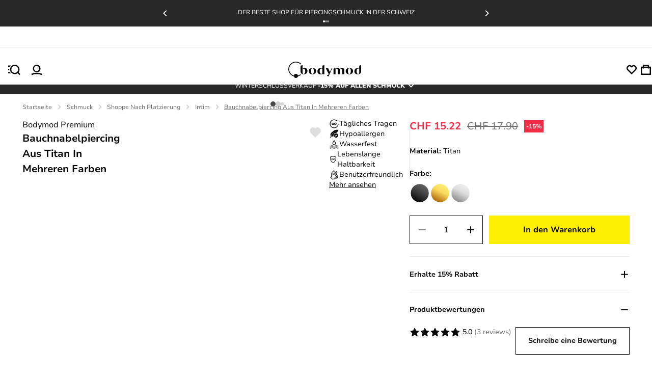

--- FILE ---
content_type: text/html; charset=UTF-8
request_url: https://embedsocial.com/api/pro_hashtag/302f011ab0fa97bfaf8b086a135475e23a74a129/?origin=https%3A%2F%2Fbodymod.ch%2Fbauchnabelpiercing-aus-titan-in-mehreren-farben%2F
body_size: 25472
content:



    
    
    
<!DOCTYPE html>
<html lang="en">
    <head>
        <meta charset="UTF-8" />
        <title>EmbedSocial Universal Widget</title>
        <meta name="viewport" content="width=device-width, initial-scale=1, minimum-scale=1, maximum-scale=2">
                    <meta name="referrer" content="no-referrer" />
        
        
        
                                    <link id="font-link" href="https://embedsocial.com/cdn/fonts/roboto/stylesheet.css" rel="preload" as="style" onload="this.onload=null;this.rel='stylesheet'">
                    
        
                        
                    
    <link crossorigin rel="stylesheet" href="https://embedsocial.com/api/build/assets/WidgetFooter-BcZsuQcK.css"><link crossorigin rel="stylesheet" href="https://embedsocial.com/api/build/assets/HeaderRatingElement-CGNAMeS5.css"><link crossorigin rel="stylesheet" href="https://embedsocial.com/api/build/assets/widgetviewlive-C85fvTLr.css"><link crossorigin rel="modulepreload" href="https://embedsocial.com/api/build/assets/ajaxService-BSiDZCS8.js"><link crossorigin rel="modulepreload" href="https://embedsocial.com/api/build/assets/utilsServices-C7HyKjMK.js"><link crossorigin rel="modulepreload" href="https://embedsocial.com/api/build/assets/constants-Ce2llfsu.js"><link crossorigin rel="modulepreload" href="https://embedsocial.com/api/build/assets/WidgetFooter-CJ1rA3tk.js"><link crossorigin rel="modulepreload" href="https://embedsocial.com/api/build/assets/_plugin-vue_export-helper-DlAUqK2U.js"><link crossorigin rel="modulepreload" href="https://embedsocial.com/api/build/assets/HeaderRatingElement-CrChbRm2.js"><link crossorigin rel="modulepreload" href="https://embedsocial.com/api/build/assets/LogoTypeRenderer-BZW806KZ.js"><link crossorigin rel="modulepreload" href="https://embedsocial.com/api/build/assets/messages.english-j3Z5UDxQ.js">
    <style id="es-custom-css"></style>

            </head>
    <body class="es-body">
            
    <div id="widget-view-live" data-component="LayoutType"></div>
                        <script>
                window.baseUrl = 'https://embedsocial.com/admin';
                window.embeddedBaseUrl = 'https://embedsocial.com/api';
                window.locale = 'en';
                window.widgetLocation = '';

                window.shouldEnableDefaultReviewerAvatar = false;
                                    window.shouldEnableDefaultReviewerAvatar = true;
                
                
                window.paginationUrl = '';
                                    window.paginationUrl = 'https://embedsocial.com/api/widget_items/';
                
                window.filterMediaUrl = '';
                                    window.filterMediaUrl = 'https://embedsocial.com/api/widget_items/';
                
                window.isFreeUser = false;
                
                window.isJapaneseUserWidget = false;
                
                window.lightboxBaseUrl = 'https://embedsocial.com/api/pro_hashtag_new_widgets_lightbox/';
                                    window.lightboxBaseUrl = 'https://embedsocial.com/api/widget_lightbox/';
                
                window.widgetLanguage = 'english';
                                    window.widgetLanguage = 'german';
                
                window.translations = null;
                                    window.translations = '\u007B\u0022w_rating\u0022\u003A\u0022Bewertung\u0020ab\u0022,\u0022w_rating_of\u0022\u003A\u0022Bewertung\u0020von\u0022,\u0022w_average_rating_of\u0022\u003A\u0022durchschnittliche\u0020bewertung\u0020von\u0022,\u0022w_no_reviews_found\u0022\u003A\u0022Keine\u0020Bewertungen\u0020gefunden\u0022,\u0022w_reviews\u0022\u003A\u0022Bewertungen\u0022,\u0022w_review\u0022\u003A\u0022rezension\u0022,\u0022w_post\u0022\u003A\u0022post\u0022,\u0022w_posts\u0022\u003A\u0022beitr\\u00e4ge\u0022,\u0022w_all_posts\u0022\u003A\u0022Alle\u0020Beitr\\u00e4ge\u0022,\u0022w_see_less\u0022\u003A\u0022Weniger\u0020sehen\u0022,\u0022w_see_more\u0022\u003A\u0022Mehr\u0020sehen\u0022,\u0022w_share_experience\u0022\u003A\u0022Teile\u0020deine\u0020Erfahrung\u0022,\u0022w_rating_l\u0022\u003A\u0022Bewertung\u0022,\u0022w_review_l\u0022\u003A\u0022Rezension\u0022,\u0022w_name_l\u0022\u003A\u0022Vor\u002Dund\u0020Nachname\u0022,\u0022w_email_l\u0022\u003A\u0022Email\u0022,\u0022w_share_photos\u0022\u003A\u0022Fotos\u0020anh\\u00e4ngen\u0022,\u0022w_video_testimonial\u0022\u003A\u0022Video\u002DTestimonial\u0022,\u0022w_submit_review\u0022\u003A\u0022Bewertung\u0020abschicken\u0022,\u0022w_email_not_valid\u0022\u003A\u0022Email\u0020ist\u0020ung\\u00fcltig\u0022,\u0022w_field_required\u0022\u003A\u0022Dieses\u0020feld\u0020ist\u0020erforderlich\u0021\u0022,\u0022w_something_went_wrong\u0022\u003A\u0022Etwas\u0020ist\u0020schief\u0020gelaufen,\u0020bitte\u0020versuchen\u0020sie\u0020es\u0020sp\\u00e4ter\u0020erneut\u0021\u0022,\u0022w_review_submitted\u0022\u003A\u0022Ihre\u0020bewertung\u0020wurde\u0020erfolgreich\u0020\\u00fcbermittelt\u0021\u0022,\u0022w_following_formats\u0022\u003A\u0022Das\u0020bild\u0020muss\u0020in\u0020einem\u0020der\u0020folgenden\u0020formate\u0020vorliegen\u003A\u0020.jpg,\u0020.jpeg,\u0020.png\u0020or\u0020.webp\u0022,\u0022w_smaller_format\u0022\u003A\u0022Das\u0020bild\u0020muss\u0020kleiner\u0020sein\u0020als\u00202\u0020MB\u0022,\u0022w_load_more\u0022\u003A\u0022Mehr\u0020laden\u0022,\u0022w_leave_review\u0022\u003A\u0022Hinterlassen\u0020sie\u0020eine\u0020bewertung\u0022,\u0022w_follow_us\u0022\u003A\u0022Folge\u0020uns\u0022,\u0022w_shop_products\u0022\u003A\u0022Produkte\u0020einkaufen\u0022,\u0022w_click_products\u0022\u003A\u0022Klicken\u0020Sie\u0020hier,\u0020um\u0020Produkte\u0020anzuzeigen\u0022,\u0022w_view_products\u0022\u003A\u0022Produkte\u0020ansehen\u0022,\u0022w_text_goes_here\u0022\u003A\u0022Hier\u0020kommt\u0020Text\u0020rein...\u0022,\u0022w_writting_your_review\u0022\u003A\u0022Ihre\u0020Bewertung\u0020schreiben...\u0022,\u0022w_ai_review\u0022\u003A\u0022KI\u002D\\u00dcberpr\\u00fcfung\u0022,\u0022w_generate\u0022\u003A\u0022Generieren\u0022,\u0022w_write_keywords\u0022\u003A\u0022Schreiben\u0020Sie\u0020Schl\\u00fcsselw\\u00f6rter,\u0020die\u0020Sie\u0020in\u0020die\u0020Bewertung\u0020aufnehmen\u0020m\\u00f6chten\u0022,\u0022w_enter_keywords_to_generate_review\u0022\u003A\u0022Geben\u0020Sie\u0020Schl\\u00fcsselw\\u00f6rter\u0020ein,\u0020um\u0020eine\u0020Bewertung\u0020zu\u0020erstellen\u0022,\u0022w_close_ai_review\u0022\u003A\u0022KI\u002D\\u00dcberpr\\u00fcfung\u0020schlie\\u00dfen\u0022,\u0022w_you_have\u0022\u003A\u0022Du\u0020hast\u0022,\u0022w_magic_reviews_left\u0022\u003A\u0022magische\u0020Rezensionen\u0020\\u00fcbrig\u0022,\u0022w_try_again\u0022\u003A\u0022Versuchen\u0020Sie\u0020es\u0020erneut\u0022,\u0022w_proof_summary\u0022\u003A\u0022Resum\\u00e9\u0020af\u0020socialt\u0020bevis\u0022,\u0022w_based_on\u0022\u003A\u0022bezogen\u0020auf\u0022,\u0022w_customer_reviews\u0022\u003A\u0022kundenbewertungen\u0022,\u0022w_review_title\u0022\u003A\u0022Titel\u0020der\u0020Bewertung\u0022,\u0022w_privacy_policy\u0022\u003A\u0022Datenschutzrichtlinien\u0022,\u0022w_i_accept\u0022\u003A\u0022Ich\u0020akzeptiere\u0022,\u0022w_welcome\u0022\u003A\u0022Willkommen\u0022,\u0022w_response\u0022\u003A\u0022Antwort\u0022,\u0022w_welcome_submit_review\u0022\u003A\u0022W\\u00e4hlen\u0020Sie,\u0020wo\u0020Sie\u0020Ihre\u0020Bewertung\u0020einreichen\u0020m\\u00f6chten\u0022,\u0022w_submit_title\u0022\u003A\u0022Text\u002D\u0020oder\u0020Video\u002DTestimonial\u0020einreichen\u0022,\u0022w_submit_text\u0022\u003A\u0022Texten\u0020Sie\u0020Ihr\u0020Feedback\u0020oder\u0020nehmen\u0020Sie\u0020ein\u0020Video\u002DTestimonial\u0020auf\u0022,\u0022w_no_results_found\u0022\u003A\u0022Keine\u0020Ergebnisse\u0020gefunden\u0022,\u0022w_all_reviews\u0022\u003A\u0022Alle\u0020Bewertungen\u0022,\u0022w_share_voice\u0022\u003A\u0022Teile\u0020deine\u0020Stimme\u0021\u0020Dein\u0020Beitrag\u0020kann\u0020andere\u0020beeinflussen\u0022,\u0022w_description\u0022\u003A\u0022Beschreibung\u0022,\u0022w_submit_post\u0022\u003A\u0022Beitrag\u0020einreichen\u0022,\u0022w_avatar_photo\u0022\u003A\u0022Dein\u0020Avatarfoto\u0022,\u0022w_upload_photo\u0022\u003A\u0022Foto\u0020hochladen\u0022,\u0022w_maximum_size\u0022\u003A\u0022Maximale\u0020Gr\\u00f6\\u00dfe\u003A\u00202MB,\u0020jpg,\u0020jpeg,\u0020png\u0020oder\u0020webp\u0022,\u0022w_error_image\u0022\u003A\u0022Das\u0020Bild\u0020muss\u0020kleiner\u0020als\u00202\u0020MB\u0020sein\u0022,\u0022w_share_post\u0022\u003A\u0022Teile\u0020deinen\u0020Beitrag\u0022,\u0022w_permissions\u0022\u003A\u0022Ich\u0020stimme\u0020zu,\u0020dass\u0020meine\u0020Bewertung\u0020\\u00f6ffentlich\u0020geteilt\u0020werden\u0020darf\u0022,\u0022w_record_video\u0022\u003A\u0022Video\u0020aufnehmen\u0022,\u0022w_upload_video\u0022\u003A\u0022Video\u0020hochladen...\u0022,\u0022w_uploading_video\u0022\u003A\u0022Video\u0020wird\u0020hochgeladen...\u0022,\u0022w_change_video\u0022\u003A\u0022Video\u0020\\u00e4ndern...\u0022,\u0022w_video_max_size\u0022\u003A\u0022Maximale\u0020Gr\\u00f6\\u00dfe\u003A\u0022,\u0022w_exceeded_max_size_text\u0022\u003A\u0022Maximale\u0020Gr\\u00f6\\u00dfe\u0020\\u00fcberschritten\u0020von\u0022,\u0022w_upload_smaller_video_text\u0022\u003A\u0022Bitte\u0020laden\u0020Sie\u0020ein\u0020kleineres\u0020Video\u0020hoch.\u0022,\u0022w_not_supported_format_text\u0022\u003A\u0022Videoformat\u0020wird\u0020nicht\u0020unterst\\u00fctzt.\u0020Bitte\u0020hochladen\u003A\u0022,\u0022w_record_video_testimonial\u0022\u003A\u0022Video\u002DTestimonial\u0020aufnehmen\u0022,\u0022w_record_video_camera_preview\u0022\u003A\u0022Kameravorschau\u0020\u002D\u0020Nicht\u0020aufzeichnen\u0022,\u0022w_record_video_start_recording\u0022\u003A\u0022Aufnahme\u0020starten\u0022,\u0022w_record_video_your_recording\u0022\u003A\u0022Ihre\u0020Aufnahme\u0022,\u0022w_record_video_stop_recording\u0022\u003A\u0022Aufnahme\u0020stoppen\u0022,\u0022w_record_video_redo_recording\u0022\u003A\u0022Aufnahme\u0020wiederholen\u0022,\u0022w_record_video_use_this_video\u0022\u003A\u0022Dieses\u0020Video\u0020verwenden\u0022,\u0022w_record_video_no_permission\u0022\u003A\u0022Kamera\u0020und\u0020Mikrofon\u0020konnten\u0020nicht\u0020zugegriffen\u0020werden.\u0020Bitte\u0020erlauben\u0020Sie\u0020diese\u0020Berechtigung\u0020in\u0020Ihrem\u0020Browser\u0020oder\u0020versuchen\u0020Sie,\u0020ein\u0020Video\u0020hochzuladen\u0022,\u0022w_translated_by_ai\u0022\u003A\u0022\\u00dcbersetzt\u0020von\u0020AI\u0022,\u0022w_product_card_button\u0022\u003A\u0022Einkaufen\u0022,\u0022w_userfeedbackform_back\u0022\u003A\u0022Zur\\u00fcck\u0022,\u0022w_userfeedbackform_next\u0022\u003A\u0022Weiter\u0022,\u0022w_userfeedbackform_submit\u0022\u003A\u0022Absenden\u0022,\u0022w_userfeedbackform_success_thankyou\u0022\u003A\u0022Danke\u0021\u0022,\u0022w_userfeedbackform_success_photoswillbereviewed\u0022\u003A\u0022Deine\u0020Fotos\u0020werden\u0020\\u00fcberpr\\u00fcft,\u0020bevor\u0020sie\u0020zu\u0020unserem\u0020Widget\u0020hinzugef\\u00fcgt\u0020werden.\u0022,\u0022w_userfeedbackform_success_untilnexttime\u0022\u003A\u0022Bis\u0020zum\u0020n\\u00e4chsten\u0020Mal\u0021\u0022,\u0022w_userfeedbackform_inserturl\u0022\u003A\u0022Post\u002DURL\u0020einf\\u00fcgen\u0022,\u0022w_userfeedbackform_uploadmanually\u0022\u003A\u0022Bild\u0020manuell\u0020hochladen\u0022,\u0022w_userfeedbackform_shareyourexperience_title\u0022\u003A\u0022Teile\u0020deine\u0020Stimme\u0021\u0020Dein\u0020Beitrag\u0020kann\u0020andere\u0020beeinflussen\u0020\\ud83d\\ude0d\u0022,\u0022w_userfeedbackform_or\u0022\u003A\u0022oder\u0022,\u0022w_userfeedbackform_postlink\u0022\u003A\u0022Post\u002DLink\u0022,\u0022w_userfeedbackform_previewofthemedia\u0022\u003A\u0022Vorschau\u0020auf\u0020das\u0020Medium,\u0020das\u0020du\u0020einreichen\u0020m\\u00f6chtest\u0022,\u0022w_userfeedbackform_somethingwentwrong\u0022\u003A\u0022Etwas\u0020ist\u0020schiefgelaufen.\u0020Stellen\u0020Sie\u0020sicher,\u0020dass\u0020es\u0020sich\u0020um\u0020einen\u0020Link\u0020von\u0020Instagram\u0020handelt,\u0020oder\u0020versuchen\u0020Sie\u0020es\u0020mit\u0020einem\u0020anderen\u0020Link.\u0022,\u0022w_products\u0022\u003A\u0022Produkte\u0022\u007D';
                
                                    window.isTemplatePreview = false;
                    window.widget = '\u007B\u0022id\u0022\u003A49386,\u0022ownerId\u0022\u003A293497,\u0022widgetRef\u0022\u003A\u0022302f011ab0fa97bfaf8b086a135475e23a74a129\u0022,\u0022widgetName\u0022\u003A\u0022Social\u0020Reviews\u0020Top\u0020\u002D\u0020DACH\u0022,\u0022template\u0022\u003A\u007B\u0022id\u0022\u003A489,\u0022ownerId\u0022\u003Anull,\u0022templateRef\u0022\u003A\u002285d17667bb69113986d7e7d6a3cbbfbe0a3bd25f\u0022,\u0022templateName\u0022\u003A\u0022Reviews\u0020Badge\u0020with\u0020Customer\u0027s\u0020Photos\u0022,\u0022theme\u0022\u003A\u007B\u0022id\u0022\u003A1,\u0022name\u0022\u003A\u0022default\u0022,\u0022published\u0022\u003Atrue,\u0022createdOn\u0022\u003A\u00222022\u002D03\u002D31\u002012\u003A20\u003A49\u0022,\u0022updatedOn\u0022\u003A\u00222022\u002D03\u002D31\u002012\u003A20\u003A49\u0022,\u0022status\u0022\u003Atrue\u007D,\u0022templateCategories\u0022\u003Anull,\u0022layout\u0022\u003A\u007B\u0022id\u0022\u003A8,\u0022name\u0022\u003A\u0022badge\u0022,\u0022product\u0022\u003A\u0022reviews\u0022\u007D,\u0022templateType\u0022\u003A\u0022manually_configured\u0022,\u0022activeAiWidgetContent\u0022\u003Anull,\u0022mediaData\u0022\u003A\u007B\u0022review\u0022\u003A\u007B\u0022google_place\u0022\u003A\u005B4712325,4214381,6040511,5446059,6067345,6040508,6040509,6040510,5896540,5796328,5638735,5551787,5512285,5506952,5454699,5454700,5454701,5446058,5435906,5435907,5323399,5282206,5268864,5261493,5253867,5239567,5227219,5224093,5115419,5095709,5016220,5016221,5016224,5016225,5016227,4847747,4842117,4839956,4470573,4280273,4214147,4214171,4214196,4214237,4214280,4214379,4214380,4214408,4214424,4214428,4214441,4214444,4214477,4214518,5199776,5896541,5392888,5793155,5786006,5647950,5608281,5590818,5512284,5345849,5248605,5481105,5045332,5016222,5016223,5016226,4837571\u005D,\u0022custom_reviews\u0022\u003A\u005B5902827,5902826,5902824,5902823,5902825\u005D\u007D\u007D,\u0022widgetRef\u0022\u003A\u0022250be74fdbce198709ee482915a4a12971f47938\u0022,\u0022createdBy\u0022\u003A221539,\u0022validUntil\u0022\u003Anull,\u0022createdOn\u0022\u003A\u00222023\u002D06\u002D23\u002009\u003A27\u003A27\u0022,\u0022updatedOn\u0022\u003Anull,\u0022status\u0022\u003Atrue\u007D,\u0022layout\u0022\u003A\u007B\u0022id\u0022\u003A8,\u0022name\u0022\u003A\u0022badge\u0022,\u0022product\u0022\u003A\u0022reviews\u0022\u007D,\u0022theme\u0022\u003A\u007B\u0022id\u0022\u003A1,\u0022name\u0022\u003A\u0022default\u0022,\u0022published\u0022\u003Atrue,\u0022createdOn\u0022\u003A\u00222022\u002D03\u002D31\u002012\u003A20\u003A49\u0022,\u0022updatedOn\u0022\u003A\u00222022\u002D03\u002D31\u002012\u003A20\u003A49\u0022,\u0022status\u0022\u003Atrue\u007D,\u0022sources\u0022\u003A\u005B\u007B\u0022id\u0022\u003A98359,\u0022sourceType\u0022\u003A\u0022custom\u0022,\u0022sourceSubtype\u0022\u003A\u0022reviews\u0022,\u0022sourceId\u0022\u003A\u0022ca024b12cf1e84e8a5d1eb3e6d1b21a58c331158\u0022,\u0022sourceSearchId\u0022\u003A\u0022ca024b12cf1e84e8a5d1eb3e6d1b21a58c331158\u0022,\u0022sourceName\u0022\u003A\u0022TP\u0020ALL\u0022,\u0022sourceUsername\u0022\u003A\u0022TP\u0020ALL\u0022,\u0022sourceCoverPhotoLink\u0022\u003Anull,\u0022leaveAReviewLink\u0022\u003Anull,\u0022isVerified\u0022\u003Atrue,\u0022sourceLink\u0022\u003Anull,\u0022createdOn\u0022\u003A\u005B\u005D,\u0022autoAddMedia\u0022\u003A\u0022Yes\u0022,\u0022mediaType\u0022\u003A\u0022review\u0022,\u0022widgetSourceId\u0022\u003A209404,\u0022numOfPosts\u0022\u003A1220\u007D,\u007B\u0022id\u0022\u003A73171,\u0022sourceType\u0022\u003A\u0022custom\u0022,\u0022sourceSubtype\u0022\u003A\u0022reviews\u0022,\u0022sourceId\u0022\u003A\u0022be0d3d53b1ccb134a40f74ca33af5d321e178c34\u0022,\u0022sourceSearchId\u0022\u003A\u0022be0d3d53b1ccb134a40f74ca33af5d321e178c34\u0022,\u0022sourceName\u0022\u003A\u0022TP\u00205\u0020German\u0020AT\u0020DE\u0020CH\u0022,\u0022sourceUsername\u0022\u003A\u0022TP\u00205\u0020German\u0020AT\u0020DE\u0020CH\u0022,\u0022sourceCoverPhotoLink\u0022\u003Anull,\u0022leaveAReviewLink\u0022\u003Anull,\u0022isVerified\u0022\u003Atrue,\u0022sourceLink\u0022\u003Anull,\u0022createdOn\u0022\u003A\u005B\u005D,\u0022autoAddMedia\u0022\u003A\u0022Yes\u0022,\u0022mediaType\u0022\u003A\u0022review\u0022,\u0022widgetSourceId\u0022\u003A89996,\u0022numOfPosts\u0022\u003A1071\u007D,\u007B\u0022id\u0022\u003A70950,\u0022sourceType\u0022\u003A\u0022custom\u0022,\u0022sourceSubtype\u0022\u003A\u0022reviews\u0022,\u0022sourceId\u0022\u003A\u0022c3ef65ae6b5a76780e628230c9c370441c84b934\u0022,\u0022sourceSearchId\u0022\u003A\u0022c3ef65ae6b5a76780e628230c9c370441c84b934\u0022,\u0022sourceName\u0022\u003A\u0022TP\u00201\u0022,\u0022sourceUsername\u0022\u003A\u0022TP\u00201\u0022,\u0022sourceCoverPhotoLink\u0022\u003Anull,\u0022leaveAReviewLink\u0022\u003Anull,\u0022isVerified\u0022\u003Atrue,\u0022sourceLink\u0022\u003Anull,\u0022createdOn\u0022\u003A\u005B\u005D,\u0022autoAddMedia\u0022\u003A\u0022Yes\u0022,\u0022mediaType\u0022\u003A\u0022review\u0022,\u0022widgetSourceId\u0022\u003A77684,\u0022numOfPosts\u0022\u003A497\u007D,\u007B\u0022id\u0022\u003A70427,\u0022sourceType\u0022\u003A\u0022custom\u0022,\u0022sourceSubtype\u0022\u003A\u0022reviews\u0022,\u0022sourceId\u0022\u003A\u00223200353dc2f13cbec72b45c6dc17898e0d05928a\u0022,\u0022sourceSearchId\u0022\u003A\u00223200353dc2f13cbec72b45c6dc17898e0d05928a\u0022,\u0022sourceName\u0022\u003A\u0022TP\u00203\u0022,\u0022sourceUsername\u0022\u003A\u0022TP\u00203\u0022,\u0022sourceCoverPhotoLink\u0022\u003Anull,\u0022leaveAReviewLink\u0022\u003Anull,\u0022isVerified\u0022\u003Atrue,\u0022sourceLink\u0022\u003Anull,\u0022createdOn\u0022\u003A\u005B\u005D,\u0022autoAddMedia\u0022\u003A\u0022Yes\u0022,\u0022mediaType\u0022\u003A\u0022review\u0022,\u0022widgetSourceId\u0022\u003A75407,\u0022numOfPosts\u0022\u003A497\u007D,\u007B\u0022id\u0022\u003A70402,\u0022sourceType\u0022\u003A\u0022custom\u0022,\u0022sourceSubtype\u0022\u003A\u0022reviews\u0022,\u0022sourceId\u0022\u003A\u00220a73c66cd05e13be29f2a0889306fe71c178de1b\u0022,\u0022sourceSearchId\u0022\u003A\u00220a73c66cd05e13be29f2a0889306fe71c178de1b\u0022,\u0022sourceName\u0022\u003A\u0022TP\u00202\u0022,\u0022sourceUsername\u0022\u003A\u0022TP\u00202\u0022,\u0022sourceCoverPhotoLink\u0022\u003Anull,\u0022leaveAReviewLink\u0022\u003Anull,\u0022isVerified\u0022\u003Atrue,\u0022sourceLink\u0022\u003Anull,\u0022createdOn\u0022\u003A\u005B\u005D,\u0022autoAddMedia\u0022\u003A\u0022Yes\u0022,\u0022mediaType\u0022\u003A\u0022review\u0022,\u0022widgetSourceId\u0022\u003A75325,\u0022numOfPosts\u0022\u003A498\u007D,\u007B\u0022id\u0022\u003A98900,\u0022sourceType\u0022\u003A\u0022google\u0022,\u0022sourceSubtype\u0022\u003A\u0022place\u0022,\u0022sourceId\u0022\u003A\u0022ChIJpyfB4P1vs0cR34DqGJjXBtM\u0022,\u0022sourceSearchId\u0022\u003A\u0022ChIJpyfB4P1vs0cR34DqGJjXBtM\u0022,\u0022sourceName\u0022\u003A\u0022Bodymod\u002DTarp\u0022,\u0022sourceUsername\u0022\u003A\u0022Dragos\u0020Resmerita\u0022,\u0022sourceCoverPhotoLink\u0022\u003A\u0022\u0022,\u0022leaveAReviewLink\u0022\u003A\u0022https\u003A\\\/\\\/search.google.com\\\/local\\\/writereview\u003Fplaceid\u003DChIJpyfB4P1vs0cR34DqGJjXBtM\u0022,\u0022isVerified\u0022\u003Atrue,\u0022sourceLink\u0022\u003A\u0022https\u003A\\\/\\\/maps.google.com\\\/maps\u003Fcid\u003D15206078240116080863\u0022,\u0022createdOn\u0022\u003A\u005B\u005D,\u0022autoAddMedia\u0022\u003A\u0022Yes\u0022,\u0022mediaType\u0022\u003A\u0022review\u0022,\u0022widgetSourceId\u0022\u003A71278,\u0022sourceCity\u0022\u003A\u0022Tarp\u0022,\u0022sourceCountry\u0022\u003A\u0022Germany\u0022,\u0022numOfPosts\u0022\u003A98\u007D,\u007B\u0022id\u0022\u003A98901,\u0022sourceType\u0022\u003A\u0022google\u0022,\u0022sourceSubtype\u0022\u003A\u0022place\u0022,\u0022sourceId\u0022\u003A\u0022ChIJ0xAheN05s0cRqes\u002D_V42aeE\u0022,\u0022sourceSearchId\u0022\u003A\u0022ChIJ0xAheN05s0cRqes\u002D_V42aeE\u0022,\u0022sourceName\u0022\u003A\u0022Bodymod\u002DAugustenborg\u0022,\u0022sourceUsername\u0022\u003A\u0022Dragos\u0020Resmerita\u0022,\u0022sourceCoverPhotoLink\u0022\u003A\u0022\u0022,\u0022leaveAReviewLink\u0022\u003A\u0022https\u003A\\\/\\\/search.google.com\\\/local\\\/writereview\u003Fplaceid\u003DChIJ0xAheN05s0cRqes\u002D_V42aeE\u0022,\u0022isVerified\u0022\u003Atrue,\u0022sourceLink\u0022\u003A\u0022https\u003A\\\/\\\/maps.google.com\\\/maps\u003Fcid\u003D16242573312691989417\u0022,\u0022createdOn\u0022\u003A\u005B\u005D,\u0022autoAddMedia\u0022\u003A\u0022Yes\u0022,\u0022mediaType\u0022\u003A\u0022review\u0022,\u0022widgetSourceId\u0022\u003A71279,\u0022sourceCity\u0022\u003A\u0022Augustenborg\u0022,\u0022sourceCountry\u0022\u003A\u0022Denmark\u0022,\u0022numOfPosts\u0022\u003A11\u007D\u005D,\u0022activeAiWidgetContent\u0022\u003Anull,\u0022widgetType\u0022\u003A\u0022manually_configured\u0022,\u0022createdOn\u0022\u003A\u00222023\u002D10\u002D02\u002009\u003A07\u003A40\u0022,\u0022updatedOn\u0022\u003A\u00222023\u002D12\u002D06\u002010\u003A03\u003A40\u0022,\u0022status\u0022\u003Atrue\u007D';

                    window.widgetMedia = [];
                    window.numMaxMedia = 0;
                                                                        window.widgetMedia = '\u005B\u007B\u0022id\u0022\u003A12241099,\u0022authorName\u0022\u003A\u0022\u0020Felicia\u0020Fao\u0022,\u0022profilePhotoUrl\u0022\u003A\u0022\u0022,\u0022mediaCreatedOn\u0022\u003A\u0022Nov\u002017,\u00202025\u0022,\u0022sourceSearchId\u0022\u003A\u0022be0d3d53b1ccb134a40f74ca33af5d321e178c34\u0022,\u0022sourceType\u0022\u003A\u0022custom\u0022,\u0022sourceLink\u0022\u003Anull,\u0022caption\u0022\u003A\u0022Gute\u0020Piercings\u0020f\\u00fcr\u0020einen\u0020vern\\u00fcnftigen\u0020Preis.\u0020Besonders\u0020gut\u0020gef\\u00e4llt\u0020mir\u0020die\u0020Transparenz\u003A\u0020Es\u0020gibt\u0020bei\u0020jedem\u0020St\\u00fcck\u0020Angaben\u0020zur\u0020Lebensdauer,\u0020Tragekomfort,\u0020Wasserfestigkeit\u0020usw.\u0020So\u0020kann\u0020man\u0020gut\u0020f\\u00fcr\u0020sich\u0020selbst\u0020filtern,\u0020was\u0020man\u0020gerne\u0020h\\u00e4tte.\\r\\nDas\u0020einzige\u0020Mal,\u0020dass\u0020ein\u0020Klicker\u0020leichter\u0020verf\\u00e4rbt\u0020war,\u0020hat\u0020der\u0020Kundensupport\u0020mir\u0020sofort\u0020und\u0020sehr\u0020nett\u0020geholfen.\u0020Innerhalb\u0020von\u0020zwei\u0020Tagen\u0020war\u0020auch\u0020der\u0020Ersatz\u0020schon\u0020da.\\r\\nWir\u0020hatten\u0020dabei\u0020ein\u0020nettes\u0020Gespr\\u00e4ch\u0020und\u0020sind\u0020zu\u0020dem\u0020Schluss\u0020gekommen\u003A\u0020christmas\u0020chit\u0020chat\u0020makes\u0020the\u0020world\u0020go\u0020round\u0020\\ud83d\\ude01\u0022,\u0022rating\u0022\u003A5,\u0022type\u0022\u003A\u0022text\u0022,\u0022image\u0022\u003A\u005B\u005D,\u0022largeImage\u0022\u003A\u005B\u005D,\u0022carousel\u0022\u003A\u005B\u005D,\u0022video\u0022\u003A\u005B\u005D,\u0022mediaId\u0022\u003A\u002294471e70e055aa4da5830f2eae20eee7\u0022,\u0022formattedCaption\u0022\u003A\u0022Gute\u0020Piercings\u0020f\\u00fcr\u0020einen\u0020vern\\u00fcnftigen\u0020Preis.\u0020Besonders\u0020gut\u0020gef\\u00e4llt\u0020mir\u0020die\u0020Transparenz\u003A\u0020Es\u0020gibt\u0020bei\u0020jedem\u0020St\\u00fcck\u0020Angaben\u0020zur\u0020Lebensdauer,\u0020Tragekomfort,\u0020Wasserfestigkeit\u0020usw.\u0020So\u0020kann\u0020man\u0020gut\u0020f\\u00fcr\u0020sich\u0020selbst\u0020filtern,\u0020was\u0020man\u0020gerne\u0020h\\u00e4tte.\\r\\nDas\u0020einzige\u0020Mal,\u0020dass\u0020ein\u0020Klicker\u0020leichter\u0020verf\\u00e4rbt\u0020war,\u0020hat\u0020der\u0020Kundensupport\u0020mir\u0020sofort\u0020und\u0020sehr\u0020nett\u0020geholfen.\u0020Innerhalb\u0020von\u0020zwei\u0020Tagen\u0020war\u0020auch\u0020der\u0020Ersatz\u0020schon\u0020da.\\r\\nWir\u0020hatten\u0020dabei\u0020ein\u0020nettes\u0020Gespr\\u00e4ch\u0020und\u0020sind\u0020zu\u0020dem\u0020Schluss\u0020gekommen\u003A\u0020christmas\u0020chit\u0020chat\u0020makes\u0020the\u0020world\u0020go\u0020round\u0020\\ud83d\\ude01\u0022,\u0022title\u0022\u003Anull,\u0022aiTitle\u0022\u003Anull,\u0022userUrl\u0022\u003Anull,\u0022moderationId\u0022\u003A\u0022review\u002D12241099\u0022,\u0022mediaLink\u0022\u003Anull,\u0022formattedDate\u0022\u003A\u0022vor\u0020einem\u0020Monat\u0022,\u0022cta\u0022\u003Anull,\u0022sourceCoverPhoto\u0022\u003Anull,\u0022itemType\u0022\u003A\u0022review\u0022,\u0022tags\u0022\u003A\u005B\u005D,\u0022productTags\u0022\u003A\u005B\u005D,\u0022translationsData\u0022\u003A\u007B\u0022german\u0022\u003A\u0022Gute\u0020Piercings\u0020f\\u00fcr\u0020einen\u0020vern\\u00fcnftigen\u0020Preis.\u0020Besonders\u0020gut\u0020gef\\u00e4llt\u0020mir\u0020die\u0020Transparenz\u003A\u0020Es\u0020gibt\u0020bei\u0020jedem\u0020St\\u00fcck\u0020Angaben\u0020zur\u0020Lebensdauer,\u0020Tragekomfort,\u0020Wasserfestigkeit\u0020usw.\u0020So\u0020kann\u0020man\u0020gut\u0020f\\u00fcr\u0020sich\u0020selbst\u0020filtern,\u0020was\u0020man\u0020gerne\u0020h\\u00e4tte.\\r\\nDas\u0020einzige\u0020Mal,\u0020dass\u0020ein\u0020Klicker\u0020leichter\u0020verf\\u00e4rbt\u0020war,\u0020hat\u0020der\u0020Kundensupport\u0020mir\u0020sofort\u0020und\u0020sehr\u0020nett\u0020geholfen.\u0020Innerhalb\u0020von\u0020zwei\u0020Tagen\u0020war\u0020auch\u0020der\u0020Ersatz\u0020schon\u0020da.\\r\\nWir\u0020hatten\u0020dabei\u0020ein\u0020nettes\u0020Gespr\\u00e4ch\u0020und\u0020sind\u0020zu\u0020dem\u0020Schluss\u0020gekommen\u003A\u0020christmas\u0020chit\u0020chat\u0020makes\u0020the\u0020world\u0020go\u0020round\u0020\\ud83d\\ude01\u0022\u007D,\u0022originalCreatedOn\u0022\u003A\u00222025\u002D11\u002D17\u002005\u003A00\u003A22\u0022,\u0022sourceLogoUrl\u0022\u003Anull,\u0022sourceLocation\u0022\u003A\u0022\u0022,\u0022pinStatus\u0022\u003Anull,\u0022priority\u0022\u003Anull,\u0022aiScore\u0022\u003Anull,\u0022clickLightbox\u0022\u003A\u0022https\u003A\\\/\\\/embedsocial.com\\\/redirect\\\/api\\\/add_js_event_occurrence\u003Fe\u003Daaca918aa4018a1672455172e6bf88fa\u0022,\u0022clickLightboxEventId\u0022\u003A\u0022aaca918aa4018a1672455172e6bf88fa\u0022\u007D,\u007B\u0022id\u0022\u003A11998360,\u0022authorName\u0022\u003A\u0022emilia\u0022,\u0022profilePhotoUrl\u0022\u003A\u0022\u0022,\u0022mediaCreatedOn\u0022\u003A\u0022Okt\u002010,\u00202025\u0022,\u0022sourceSearchId\u0022\u003A\u0022be0d3d53b1ccb134a40f74ca33af5d321e178c34\u0022,\u0022sourceType\u0022\u003A\u0022custom\u0022,\u0022sourceLink\u0022\u003Anull,\u0022caption\u0022\u003A\u0022Super\u0020schneller\u0020und\u0020freundlicher\u0020Service\u0020bei\u0020der\u0020Bearbeitung\u0020meiner\u0020Adress\\u00e4nderung\u0020bei\u0020einer\u0020Bestellung.\u0022,\u0022rating\u0022\u003A5,\u0022type\u0022\u003A\u0022text\u0022,\u0022image\u0022\u003A\u005B\u005D,\u0022largeImage\u0022\u003A\u005B\u005D,\u0022carousel\u0022\u003A\u005B\u005D,\u0022video\u0022\u003A\u005B\u005D,\u0022mediaId\u0022\u003A\u0022242a2e36dc160278658cb500c2e77942\u0022,\u0022formattedCaption\u0022\u003A\u0022Super\u0020schneller\u0020und\u0020freundlicher\u0020Service\u0020bei\u0020der\u0020Bearbeitung\u0020meiner\u0020Adress\\u00e4nderung\u0020bei\u0020einer\u0020Bestellung.\u0022,\u0022title\u0022\u003Anull,\u0022aiTitle\u0022\u003Anull,\u0022userUrl\u0022\u003Anull,\u0022moderationId\u0022\u003A\u0022review\u002D11998360\u0022,\u0022mediaLink\u0022\u003Anull,\u0022formattedDate\u0022\u003A\u0022vor\u00203\u0020Monaten\u0022,\u0022cta\u0022\u003Anull,\u0022sourceCoverPhoto\u0022\u003Anull,\u0022itemType\u0022\u003A\u0022review\u0022,\u0022tags\u0022\u003A\u005B\u005D,\u0022productTags\u0022\u003A\u005B\u005D,\u0022translationsData\u0022\u003A\u007B\u0022german\u0022\u003A\u0022Super\u0020schneller\u0020und\u0020freundlicher\u0020Service\u0020bei\u0020der\u0020Bearbeitung\u0020meiner\u0020Adress\\u00e4nderung\u0020bei\u0020einer\u0020Bestellung.\u0022\u007D,\u0022originalCreatedOn\u0022\u003A\u00222025\u002D10\u002D10\u002012\u003A46\u003A15\u0022,\u0022sourceLogoUrl\u0022\u003Anull,\u0022sourceLocation\u0022\u003A\u0022\u0022,\u0022pinStatus\u0022\u003Anull,\u0022priority\u0022\u003Anull,\u0022aiScore\u0022\u003Anull,\u0022clickLightbox\u0022\u003A\u0022https\u003A\\\/\\\/embedsocial.com\\\/redirect\\\/api\\\/add_js_event_occurrence\u003Fe\u003D09625c234359713d757b20fc3e4ee035\u0022,\u0022clickLightboxEventId\u0022\u003A\u002209625c234359713d757b20fc3e4ee035\u0022\u007D,\u007B\u0022id\u0022\u003A11992900,\u0022authorName\u0022\u003A\u0022Marie\u0020Thiel\u0022,\u0022profilePhotoUrl\u0022\u003A\u0022\u0022,\u0022mediaCreatedOn\u0022\u003A\u0022Okt\u002009,\u00202025\u0022,\u0022sourceSearchId\u0022\u003A\u0022be0d3d53b1ccb134a40f74ca33af5d321e178c34\u0022,\u0022sourceType\u0022\u003A\u0022custom\u0022,\u0022sourceLink\u0022\u003Anull,\u0022caption\u0022\u003A\u0022Gro\\u00dfartiger\u0020Kundenservice\\r\\nEs\u0020gab\u0020leider\u0020Probleme\u0020bei\u0020meiner\u0020Bestellung\u0020aber\u0020das\u0020Support\u002DTeam\u0020hat\u0020wirklich\u0020super\u0020geholfen\u0020und\u0020alles\u0020daf\\u00fcr\u0020getan\u0020das\u0020ich\u0020meine\u0020Bestellung\u0020doch\u0020noch\u0020bekomme.\u0020Wirklich\u0020gro\\u00dfes\u0020Lob\u0020an\u0020dem\u0020Kundenservice\u0020und\u0020danke\u0020nochmal\u0022,\u0022rating\u0022\u003A5,\u0022type\u0022\u003A\u0022text\u0022,\u0022image\u0022\u003A\u005B\u005D,\u0022largeImage\u0022\u003A\u005B\u005D,\u0022carousel\u0022\u003A\u005B\u005D,\u0022video\u0022\u003A\u005B\u005D,\u0022mediaId\u0022\u003A\u0022fce9ae941732529d5bca902d2a51409f\u0022,\u0022formattedCaption\u0022\u003A\u0022Gro\\u00dfartiger\u0020Kundenservice\\r\\nEs\u0020gab\u0020leider\u0020Probleme\u0020bei\u0020meiner\u0020Bestellung\u0020aber\u0020das\u0020Support\u002DTeam\u0020hat\u0020wirklich\u0020super\u0020geholfen\u0020und\u0020alles\u0020daf\\u00fcr\u0020getan\u0020das\u0020ich\u0020meine\u0020Bestellung\u0020doch\u0020noch\u0020bekomme.\u0020Wirklich\u0020gro\\u00dfes\u0020Lob\u0020an\u0020dem\u0020Kundenservice\u0020und\u0020danke\u0020nochmal\u0022,\u0022title\u0022\u003Anull,\u0022aiTitle\u0022\u003Anull,\u0022userUrl\u0022\u003Anull,\u0022moderationId\u0022\u003A\u0022review\u002D11992900\u0022,\u0022mediaLink\u0022\u003Anull,\u0022formattedDate\u0022\u003A\u0022vor\u00203\u0020Monaten\u0022,\u0022cta\u0022\u003Anull,\u0022sourceCoverPhoto\u0022\u003Anull,\u0022itemType\u0022\u003A\u0022review\u0022,\u0022tags\u0022\u003A\u005B\u005D,\u0022productTags\u0022\u003A\u005B\u005D,\u0022translationsData\u0022\u003A\u007B\u0022german\u0022\u003A\u0022Gro\\u00dfartiger\u0020Kundenservice\\r\\nEs\u0020gab\u0020leider\u0020Probleme\u0020bei\u0020meiner\u0020Bestellung\u0020aber\u0020das\u0020Support\u002DTeam\u0020hat\u0020wirklich\u0020super\u0020geholfen\u0020und\u0020alles\u0020daf\\u00fcr\u0020getan\u0020das\u0020ich\u0020meine\u0020Bestellung\u0020doch\u0020noch\u0020bekomme.\u0020Wirklich\u0020gro\\u00dfes\u0020Lob\u0020an\u0020dem\u0020Kundenservice\u0020und\u0020danke\u0020nochmal\u0022\u007D,\u0022originalCreatedOn\u0022\u003A\u00222025\u002D10\u002D09\u002004\u003A51\u003A45\u0022,\u0022sourceLogoUrl\u0022\u003Anull,\u0022sourceLocation\u0022\u003A\u0022\u0022,\u0022pinStatus\u0022\u003Anull,\u0022priority\u0022\u003Anull,\u0022aiScore\u0022\u003Anull,\u0022clickLightbox\u0022\u003A\u0022https\u003A\\\/\\\/embedsocial.com\\\/redirect\\\/api\\\/add_js_event_occurrence\u003Fe\u003D1074973e167fd7664313c5f99119f4f7\u0022,\u0022clickLightboxEventId\u0022\u003A\u00221074973e167fd7664313c5f99119f4f7\u0022\u007D,\u007B\u0022id\u0022\u003A11960081,\u0022authorName\u0022\u003A\u0022Lisa\u0020Lehnert\u0022,\u0022profilePhotoUrl\u0022\u003A\u0022\u0022,\u0022mediaCreatedOn\u0022\u003A\u0022Okt\u002003,\u00202025\u0022,\u0022sourceSearchId\u0022\u003A\u0022be0d3d53b1ccb134a40f74ca33af5d321e178c34\u0022,\u0022sourceType\u0022\u003A\u0022custom\u0022,\u0022sourceLink\u0022\u003Anull,\u0022caption\u0022\u003A\u0022Sehr\u0020schnelle\u0020R\\u00fcckantwort\u0020per\u0020Mail.\u0020Schnelle\u0020Probleml\\u00f6sung\u0020und\u0020ein\u0020super\u0020Angebot\u0020im\u0020Online\u0020Shop.\\r\\nKann\u0020ich\u0020nur\u0020weiter\u0020empfehlen.\u0022,\u0022rating\u0022\u003A5,\u0022type\u0022\u003A\u0022text\u0022,\u0022image\u0022\u003A\u005B\u005D,\u0022largeImage\u0022\u003A\u005B\u005D,\u0022carousel\u0022\u003A\u005B\u005D,\u0022video\u0022\u003A\u005B\u005D,\u0022mediaId\u0022\u003A\u002238fdc44ab3713a9871c9f23380d88596\u0022,\u0022formattedCaption\u0022\u003A\u0022Sehr\u0020schnelle\u0020R\\u00fcckantwort\u0020per\u0020Mail.\u0020Schnelle\u0020Probleml\\u00f6sung\u0020und\u0020ein\u0020super\u0020Angebot\u0020im\u0020Online\u0020Shop.\\r\\nKann\u0020ich\u0020nur\u0020weiter\u0020empfehlen.\u0022,\u0022title\u0022\u003Anull,\u0022aiTitle\u0022\u003Anull,\u0022userUrl\u0022\u003Anull,\u0022moderationId\u0022\u003A\u0022review\u002D11960081\u0022,\u0022mediaLink\u0022\u003Anull,\u0022formattedDate\u0022\u003A\u0022vor\u00203\u0020Monaten\u0022,\u0022cta\u0022\u003Anull,\u0022sourceCoverPhoto\u0022\u003Anull,\u0022itemType\u0022\u003A\u0022review\u0022,\u0022tags\u0022\u003A\u005B\u005D,\u0022productTags\u0022\u003A\u005B\u005D,\u0022translationsData\u0022\u003A\u007B\u0022german\u0022\u003A\u0022Sehr\u0020schnelle\u0020R\\u00fcckantwort\u0020per\u0020Mail.\u0020Schnelle\u0020Probleml\\u00f6sung\u0020und\u0020ein\u0020super\u0020Angebot\u0020im\u0020Online\u0020Shop.\\r\\nKann\u0020ich\u0020nur\u0020weiter\u0020empfehlen.\u0022\u007D,\u0022originalCreatedOn\u0022\u003A\u00222025\u002D10\u002D03\u002017\u003A28\u003A14\u0022,\u0022sourceLogoUrl\u0022\u003Anull,\u0022sourceLocation\u0022\u003A\u0022\u0022,\u0022pinStatus\u0022\u003Anull,\u0022priority\u0022\u003Anull,\u0022aiScore\u0022\u003Anull,\u0022clickLightbox\u0022\u003A\u0022https\u003A\\\/\\\/embedsocial.com\\\/redirect\\\/api\\\/add_js_event_occurrence\u003Fe\u003D9842ea00ca33539dcfb290cf6eb2881d\u0022,\u0022clickLightboxEventId\u0022\u003A\u00229842ea00ca33539dcfb290cf6eb2881d\u0022\u007D,\u007B\u0022id\u0022\u003A11932901,\u0022authorName\u0022\u003A\u0022Markus\u0020Gottschalk\u0022,\u0022profilePhotoUrl\u0022\u003A\u0022\u0022,\u0022mediaCreatedOn\u0022\u003A\u0022Sep\u002030,\u00202025\u0022,\u0022sourceSearchId\u0022\u003A\u0022be0d3d53b1ccb134a40f74ca33af5d321e178c34\u0022,\u0022sourceType\u0022\u003A\u0022custom\u0022,\u0022sourceLink\u0022\u003Anull,\u0022caption\u0022\u003A\u0022Es\u0020konnte\u0020sehr\u0020schnell\u0020und\u0020freundlich\u0020behoben\u0020werden.\u0022,\u0022rating\u0022\u003A5,\u0022type\u0022\u003A\u0022text\u0022,\u0022image\u0022\u003A\u005B\u005D,\u0022largeImage\u0022\u003A\u005B\u005D,\u0022carousel\u0022\u003A\u005B\u005D,\u0022video\u0022\u003A\u005B\u005D,\u0022mediaId\u0022\u003A\u0022010b0b1fc2732782e086fab8ea11d395\u0022,\u0022formattedCaption\u0022\u003A\u0022Es\u0020konnte\u0020sehr\u0020schnell\u0020und\u0020freundlich\u0020behoben\u0020werden.\u0022,\u0022title\u0022\u003Anull,\u0022aiTitle\u0022\u003Anull,\u0022userUrl\u0022\u003Anull,\u0022moderationId\u0022\u003A\u0022review\u002D11932901\u0022,\u0022mediaLink\u0022\u003Anull,\u0022formattedDate\u0022\u003A\u0022vor\u00203\u0020Monaten\u0022,\u0022cta\u0022\u003Anull,\u0022sourceCoverPhoto\u0022\u003Anull,\u0022itemType\u0022\u003A\u0022review\u0022,\u0022tags\u0022\u003A\u005B\u005D,\u0022productTags\u0022\u003A\u005B\u005D,\u0022translationsData\u0022\u003A\u007B\u0022german\u0022\u003A\u0022Es\u0020konnte\u0020sehr\u0020schnell\u0020und\u0020freundlich\u0020behoben\u0020werden.\u0022\u007D,\u0022originalCreatedOn\u0022\u003A\u00222025\u002D09\u002D30\u002015\u003A22\u003A54\u0022,\u0022sourceLogoUrl\u0022\u003Anull,\u0022sourceLocation\u0022\u003A\u0022\u0022,\u0022pinStatus\u0022\u003Anull,\u0022priority\u0022\u003Anull,\u0022aiScore\u0022\u003Anull,\u0022clickLightbox\u0022\u003A\u0022https\u003A\\\/\\\/embedsocial.com\\\/redirect\\\/api\\\/add_js_event_occurrence\u003Fe\u003D641607581b178cb9d6f7ea4272dfe544\u0022,\u0022clickLightboxEventId\u0022\u003A\u0022641607581b178cb9d6f7ea4272dfe544\u0022\u007D,\u007B\u0022id\u0022\u003A11895497,\u0022authorName\u0022\u003A\u0022Jacky\u0022,\u0022profilePhotoUrl\u0022\u003A\u0022\u0022,\u0022mediaCreatedOn\u0022\u003A\u0022Sep\u002026,\u00202025\u0022,\u0022sourceSearchId\u0022\u003A\u0022be0d3d53b1ccb134a40f74ca33af5d321e178c34\u0022,\u0022sourceType\u0022\u003A\u0022custom\u0022,\u0022sourceLink\u0022\u003Anull,\u0022caption\u0022\u003A\u0022Sehr\u0020guter\u0020Kundenservice\\r\\nIch\u0020hatte\u0020Ohrringe\u0020und\u0020ein\u0020Piercing\u0020bestellt,\u0020welche\u0020auch\u0020sehr\u0020schnell\u0020und\u0020gut\u0020verpackt\u0020ankamen.\u0020Leider\u0020fehlte\u0020bereits\u0020beim\u0020auspacken\u0020ein\u0020Stein\u0020an\u0020einem\u0020der\u0020Ohrringe.\u0020Ganz\u0020problemlos\u0020konnte\u0020ich\u0020mich\u0020via\u0020WhatsApp\u0020mit\u0020bodymod\u0020Kundenservice\u0020in\u0020Verbindung\u0020setzen\u0020und\u0020bekam\u0020sofort\u0020die\u0020Wahl\u0020zwischen\u0020Ersatzlieferung\u0020oder\u0020einem\u0020Gutschein,\u0020mir\u0020etwas\u0020anderes\u0020auszusuchen.\u0020Da\u0020ich\u0020Ersatz\u0020f\\u00fcr\u0020die\u0020Ware\u0020haben\u0020wollte,\u0020kam\u0020diese\u0020auch\u0020sehr\u0020schnell\u0020bei\u0020mir\u0020fehlerfrei\u0020an.\u0020Ich\u0020bin\u0020sehr\u0020zufrieden\u0020mit\u0020dem\u0020freundlichen\u0020Kundenservice.\u0022,\u0022rating\u0022\u003A5,\u0022type\u0022\u003A\u0022text\u0022,\u0022image\u0022\u003A\u005B\u005D,\u0022largeImage\u0022\u003A\u005B\u005D,\u0022carousel\u0022\u003A\u005B\u005D,\u0022video\u0022\u003A\u005B\u005D,\u0022mediaId\u0022\u003A\u00220a1a2f72e082e3230694604cfe434818\u0022,\u0022formattedCaption\u0022\u003A\u0022Sehr\u0020guter\u0020Kundenservice\\r\\nIch\u0020hatte\u0020Ohrringe\u0020und\u0020ein\u0020Piercing\u0020bestellt,\u0020welche\u0020auch\u0020sehr\u0020schnell\u0020und\u0020gut\u0020verpackt\u0020ankamen.\u0020Leider\u0020fehlte\u0020bereits\u0020beim\u0020auspacken\u0020ein\u0020Stein\u0020an\u0020einem\u0020der\u0020Ohrringe.\u0020Ganz\u0020problemlos\u0020konnte\u0020ich\u0020mich\u0020via\u0020WhatsApp\u0020mit\u0020bodymod\u0020Kundenservice\u0020in\u0020Verbindung\u0020setzen\u0020und\u0020bekam\u0020sofort\u0020die\u0020Wahl\u0020zwischen\u0020Ersatzlieferung\u0020oder\u0020einem\u0020Gutschein,\u0020mir\u0020etwas\u0020anderes\u0020auszusuchen.\u0020Da\u0020ich\u0020Ersatz\u0020f\\u00fcr\u0020die\u0020Ware\u0020haben\u0020wollte,\u0020kam\u0020diese\u0020auch\u0020sehr\u0020schnell\u0020bei\u0020mir\u0020fehlerfrei\u0020an.\u0020Ich\u0020bin\u0020sehr\u0020zufrieden\u0020mit\u0020dem\u0020freundlichen\u0020Kundenservice.\u0022,\u0022title\u0022\u003Anull,\u0022aiTitle\u0022\u003Anull,\u0022userUrl\u0022\u003Anull,\u0022moderationId\u0022\u003A\u0022review\u002D11895497\u0022,\u0022mediaLink\u0022\u003Anull,\u0022formattedDate\u0022\u003A\u0022vor\u00203\u0020Monaten\u0022,\u0022cta\u0022\u003Anull,\u0022sourceCoverPhoto\u0022\u003Anull,\u0022itemType\u0022\u003A\u0022review\u0022,\u0022tags\u0022\u003A\u005B\u005D,\u0022productTags\u0022\u003A\u005B\u005D,\u0022translationsData\u0022\u003A\u007B\u0022german\u0022\u003A\u0022Sehr\u0020guter\u0020Kundenservice\\r\\nIch\u0020hatte\u0020Ohrringe\u0020und\u0020ein\u0020Piercing\u0020bestellt,\u0020welche\u0020auch\u0020sehr\u0020schnell\u0020und\u0020gut\u0020verpackt\u0020ankamen.\u0020Leider\u0020fehlte\u0020bereits\u0020beim\u0020auspacken\u0020ein\u0020Stein\u0020an\u0020einem\u0020der\u0020Ohrringe.\u0020Ganz\u0020problemlos\u0020konnte\u0020ich\u0020mich\u0020via\u0020WhatsApp\u0020mit\u0020bodymod\u0020Kundenservice\u0020in\u0020Verbindung\u0020setzen\u0020und\u0020bekam\u0020sofort\u0020die\u0020Wahl\u0020zwischen\u0020Ersatzlieferung\u0020oder\u0020einem\u0020Gutschein,\u0020mir\u0020etwas\u0020anderes\u0020auszusuchen.\u0020Da\u0020ich\u0020Ersatz\u0020f\\u00fcr\u0020die\u0020Ware\u0020haben\u0020wollte,\u0020kam\u0020diese\u0020auch\u0020sehr\u0020schnell\u0020bei\u0020mir\u0020fehlerfrei\u0020an.\u0020Ich\u0020bin\u0020sehr\u0020zufrieden\u0020mit\u0020dem\u0020freundlichen\u0020Kundenservice.\u0022\u007D,\u0022originalCreatedOn\u0022\u003A\u00222025\u002D09\u002D26\u002007\u003A13\u003A03\u0022,\u0022sourceLogoUrl\u0022\u003Anull,\u0022sourceLocation\u0022\u003A\u0022\u0022,\u0022pinStatus\u0022\u003Anull,\u0022priority\u0022\u003Anull,\u0022aiScore\u0022\u003Anull,\u0022clickLightbox\u0022\u003A\u0022https\u003A\\\/\\\/embedsocial.com\\\/redirect\\\/api\\\/add_js_event_occurrence\u003Fe\u003D22ee75ce3dbe1b42c735446dc081a64a\u0022,\u0022clickLightboxEventId\u0022\u003A\u002222ee75ce3dbe1b42c735446dc081a64a\u0022\u007D,\u007B\u0022id\u0022\u003A11895496,\u0022authorName\u0022\u003A\u0022Aendu\u0022,\u0022profilePhotoUrl\u0022\u003A\u0022\u0022,\u0022mediaCreatedOn\u0022\u003A\u0022Sep\u002026,\u00202025\u0022,\u0022sourceSearchId\u0022\u003A\u0022be0d3d53b1ccb134a40f74ca33af5d321e178c34\u0022,\u0022sourceType\u0022\u003A\u0022custom\u0022,\u0022sourceLink\u0022\u003Anull,\u0022caption\u0022\u003A\u0022Super\u0020Support\\r\\nDer\u0020Support\u0020war\u0020freundlich,\u0020hat\u0020mir\u0020geholfen\u0020und\u0020antwortete\u0020sehr\u0020schnell\u0021\u0022,\u0022rating\u0022\u003A5,\u0022type\u0022\u003A\u0022text\u0022,\u0022image\u0022\u003A\u005B\u005D,\u0022largeImage\u0022\u003A\u005B\u005D,\u0022carousel\u0022\u003A\u005B\u005D,\u0022video\u0022\u003A\u005B\u005D,\u0022mediaId\u0022\u003A\u00228fb0f5f72421aea56ac3b79c0fa55d5e\u0022,\u0022formattedCaption\u0022\u003A\u0022Super\u0020Support\\r\\nDer\u0020Support\u0020war\u0020freundlich,\u0020hat\u0020mir\u0020geholfen\u0020und\u0020antwortete\u0020sehr\u0020schnell\u0021\u0022,\u0022title\u0022\u003Anull,\u0022aiTitle\u0022\u003Anull,\u0022userUrl\u0022\u003Anull,\u0022moderationId\u0022\u003A\u0022review\u002D11895496\u0022,\u0022mediaLink\u0022\u003Anull,\u0022formattedDate\u0022\u003A\u0022vor\u00203\u0020Monaten\u0022,\u0022cta\u0022\u003Anull,\u0022sourceCoverPhoto\u0022\u003Anull,\u0022itemType\u0022\u003A\u0022review\u0022,\u0022tags\u0022\u003A\u005B\u005D,\u0022productTags\u0022\u003A\u005B\u005D,\u0022translationsData\u0022\u003A\u007B\u0022german\u0022\u003A\u0022Super\u0020Support\\r\\nDer\u0020Support\u0020war\u0020freundlich,\u0020hat\u0020mir\u0020geholfen\u0020und\u0020antwortete\u0020sehr\u0020schnell\u0021\u0022\u007D,\u0022originalCreatedOn\u0022\u003A\u00222025\u002D09\u002D26\u002007\u003A12\u003A46\u0022,\u0022sourceLogoUrl\u0022\u003Anull,\u0022sourceLocation\u0022\u003A\u0022\u0022,\u0022pinStatus\u0022\u003Anull,\u0022priority\u0022\u003Anull,\u0022aiScore\u0022\u003Anull,\u0022clickLightbox\u0022\u003A\u0022https\u003A\\\/\\\/embedsocial.com\\\/redirect\\\/api\\\/add_js_event_occurrence\u003Fe\u003Df61223b374b9b9c59289e5b105746327\u0022,\u0022clickLightboxEventId\u0022\u003A\u0022f61223b374b9b9c59289e5b105746327\u0022\u007D,\u007B\u0022id\u0022\u003A11767127,\u0022authorName\u0022\u003A\u0022\u0020Melanie\u0020Jenni\u0022,\u0022profilePhotoUrl\u0022\u003A\u0022\u0022,\u0022mediaCreatedOn\u0022\u003A\u0022Sep\u002017,\u00202025\u0022,\u0022sourceSearchId\u0022\u003A\u0022be0d3d53b1ccb134a40f74ca33af5d321e178c34\u0022,\u0022sourceType\u0022\u003A\u0022custom\u0022,\u0022sourceLink\u0022\u003Anull,\u0022caption\u0022\u003A\u0022Habe\u0020pircing\u0020bestellt\u0020schnelle\u0020Lieferung\u0020und\u0020super\u0020wahre\u0020habe\u0020freude\u0020habe\u0020nochmals\u0020bestellt\u0020das\u0020ist\u0020ein\u0020super\u0020shop\u0020kann\u0020ich\u0020empfehlen\u0022,\u0022rating\u0022\u003A5,\u0022type\u0022\u003A\u0022text\u0022,\u0022image\u0022\u003A\u005B\u005D,\u0022largeImage\u0022\u003A\u005B\u005D,\u0022carousel\u0022\u003A\u005B\u005D,\u0022video\u0022\u003A\u005B\u005D,\u0022mediaId\u0022\u003A\u0022611ec14ee0f2cc4b54a5f847d46a2208\u0022,\u0022formattedCaption\u0022\u003A\u0022Habe\u0020pircing\u0020bestellt\u0020schnelle\u0020Lieferung\u0020und\u0020super\u0020wahre\u0020habe\u0020freude\u0020habe\u0020nochmals\u0020bestellt\u0020das\u0020ist\u0020ein\u0020super\u0020shop\u0020kann\u0020ich\u0020empfehlen\u0022,\u0022title\u0022\u003Anull,\u0022aiTitle\u0022\u003Anull,\u0022userUrl\u0022\u003Anull,\u0022moderationId\u0022\u003A\u0022review\u002D11767127\u0022,\u0022mediaLink\u0022\u003Anull,\u0022formattedDate\u0022\u003A\u0022vor\u00204\u0020Monaten\u0022,\u0022cta\u0022\u003Anull,\u0022sourceCoverPhoto\u0022\u003Anull,\u0022itemType\u0022\u003A\u0022review\u0022,\u0022tags\u0022\u003A\u005B\u005D,\u0022productTags\u0022\u003A\u005B\u005D,\u0022translationsData\u0022\u003A\u007B\u0022german\u0022\u003A\u0022Habe\u0020pircing\u0020bestellt\u0020schnelle\u0020Lieferung\u0020und\u0020super\u0020wahre\u0020habe\u0020freude\u0020habe\u0020nochmals\u0020bestellt\u0020das\u0020ist\u0020ein\u0020super\u0020shop\u0020kann\u0020ich\u0020empfehlen\u0022\u007D,\u0022originalCreatedOn\u0022\u003A\u00222025\u002D09\u002D17\u002005\u003A00\u003A45\u0022,\u0022sourceLogoUrl\u0022\u003Anull,\u0022sourceLocation\u0022\u003A\u0022\u0022,\u0022pinStatus\u0022\u003Anull,\u0022priority\u0022\u003Anull,\u0022aiScore\u0022\u003Anull,\u0022clickLightbox\u0022\u003A\u0022https\u003A\\\/\\\/embedsocial.com\\\/redirect\\\/api\\\/add_js_event_occurrence\u003Fe\u003D0ce22a49f26bb45fe815cf7e61dd70f5\u0022,\u0022clickLightboxEventId\u0022\u003A\u00220ce22a49f26bb45fe815cf7e61dd70f5\u0022\u007D,\u007B\u0022id\u0022\u003A12007671,\u0022authorName\u0022\u003A\u0022Jakob\u0020Richterich\u0022,\u0022profilePhotoUrl\u0022\u003A\u0022\u0022,\u0022mediaCreatedOn\u0022\u003A\u0022Okt\u002012,\u00202025\u0022,\u0022sourceSearchId\u0022\u003A\u0022be0d3d53b1ccb134a40f74ca33af5d321e178c34\u0022,\u0022sourceType\u0022\u003A\u0022custom\u0022,\u0022sourceLink\u0022\u003Anull,\u0022caption\u0022\u003A\u0022Obwohl\u0020mir\u0020falsche\u0020Produkte\u0020geliefert\u0020wurden\u0020war\u0020der\u0020Service\u0020und\u0020die\u0020L\\u00f6sung\u0020des\u0020Problems\u0020sehr\u0020schnell\u0020und\u0020kompetent\u0022,\u0022rating\u0022\u003A4,\u0022type\u0022\u003A\u0022text\u0022,\u0022image\u0022\u003A\u005B\u005D,\u0022largeImage\u0022\u003A\u005B\u005D,\u0022carousel\u0022\u003A\u005B\u005D,\u0022video\u0022\u003A\u005B\u005D,\u0022mediaId\u0022\u003A\u00226af584659deb16a1c4d3c67a8e5aa95d\u0022,\u0022formattedCaption\u0022\u003A\u0022Obwohl\u0020mir\u0020falsche\u0020Produkte\u0020geliefert\u0020wurden\u0020war\u0020der\u0020Service\u0020und\u0020die\u0020L\\u00f6sung\u0020des\u0020Problems\u0020sehr\u0020schnell\u0020und\u0020kompetent\u0022,\u0022title\u0022\u003Anull,\u0022aiTitle\u0022\u003Anull,\u0022userUrl\u0022\u003Anull,\u0022moderationId\u0022\u003A\u0022review\u002D12007671\u0022,\u0022mediaLink\u0022\u003Anull,\u0022formattedDate\u0022\u003A\u0022vor\u00203\u0020Monaten\u0022,\u0022cta\u0022\u003Anull,\u0022sourceCoverPhoto\u0022\u003Anull,\u0022itemType\u0022\u003A\u0022review\u0022,\u0022tags\u0022\u003A\u005B\u005D,\u0022productTags\u0022\u003A\u005B\u005D,\u0022translationsData\u0022\u003A\u007B\u0022german\u0022\u003A\u0022Obwohl\u0020mir\u0020falsche\u0020Produkte\u0020geliefert\u0020wurden\u0020war\u0020der\u0020Service\u0020und\u0020die\u0020L\\u00f6sung\u0020des\u0020Problems\u0020sehr\u0020schnell\u0020und\u0020kompetent\u0022\u007D,\u0022originalCreatedOn\u0022\u003A\u00222025\u002D10\u002D12\u002006\u003A38\u003A56\u0022,\u0022sourceLogoUrl\u0022\u003Anull,\u0022sourceLocation\u0022\u003A\u0022\u0022,\u0022pinStatus\u0022\u003Anull,\u0022priority\u0022\u003Anull,\u0022aiScore\u0022\u003Anull,\u0022clickLightbox\u0022\u003A\u0022https\u003A\\\/\\\/embedsocial.com\\\/redirect\\\/api\\\/add_js_event_occurrence\u003Fe\u003D57b7c37e574ff94eda1aa0a49e45e6cf\u0022,\u0022clickLightboxEventId\u0022\u003A\u002257b7c37e574ff94eda1aa0a49e45e6cf\u0022\u007D,\u007B\u0022id\u0022\u003A12641737,\u0022authorName\u0022\u003A\u0022Reka\u0022,\u0022profilePhotoUrl\u0022\u003A\u0022\u0022,\u0022mediaCreatedOn\u0022\u003A\u0022Jan\u002014,\u00202026\u0022,\u0022sourceSearchId\u0022\u003A\u0022ca024b12cf1e84e8a5d1eb3e6d1b21a58c331158\u0022,\u0022sourceType\u0022\u003A\u0022custom\u0022,\u0022sourceLink\u0022\u003Anull,\u0022caption\u0022\u003A\u0022Gyors\u0020\\u00e9s\u0020seg\\u00edt\\u0151k\\u00e9sz\u0020\\u00fcgyf\\u00e9lszolg\\u00e1lat\\r\\nNagyon\u0020gyors\u0020\\u00e9s\u0020seg\\u00edt\\u0151k\\u00e9sz\u0020volt\u0020az\u0020\\u00fcgyf\\u00e9lszolg\\u00e1lat.\u0020Sajnos\u0020elveszett\u0020a\u0020csomagom\u0020a\u0020sz\\u00e1ll\\u00edt\\u00e1s\u0020sor\\u00e1n,\u0020de\u0020mikor\u0020jeleztem\u0020ezt,\u0020r\\u00f6gt\\u00f6n\u0020k\\u00fcldtek\u0020egy\u0020\\u00fajat.\u0020Nagyon\u0020k\\u00f6sz\\u00f6n\\u00f6m.\\r\\n\u0028Az\u0020AI\u0020ford\\u00edt\\u00e1sa\u0029\u0022,\u0022rating\u0022\u003A5,\u0022type\u0022\u003A\u0022text\u0022,\u0022image\u0022\u003A\u005B\u005D,\u0022largeImage\u0022\u003A\u005B\u005D,\u0022carousel\u0022\u003A\u005B\u005D,\u0022video\u0022\u003A\u005B\u005D,\u0022mediaId\u0022\u003A\u0022767c06296ee70573744b1346c86d5eba\u0022,\u0022formattedCaption\u0022\u003A\u0022Schneller\u0020und\u0020hilfsbereiter\u0020Kundenservice.\u0020Der\u0020Kundenservice\u0020war\u0020sehr\u0020schnell\u0020und\u0020hilfsbereit.\u0020Leider\u0020ging\u0020mein\u0020Paket\u0020auf\u0020dem\u0020Transportweg\u0020verloren,\u0020aber\u0020nachdem\u0020ich\u0020dies\u0020gemeldet\u0020hatte,\u0020wurde\u0020mir\u0020umgehend\u0020ein\u0020neues\u0020zugeschickt.\u0020Vielen\u0020Dank\u0021\u0022,\u0022title\u0022\u003Anull,\u0022aiTitle\u0022\u003Anull,\u0022userUrl\u0022\u003Anull,\u0022moderationId\u0022\u003A\u0022review\u002D12641737\u0022,\u0022mediaLink\u0022\u003Anull,\u0022formattedDate\u0022\u003A\u0022vor\u002020\u0020Stunden\u0022,\u0022cta\u0022\u003Anull,\u0022sourceCoverPhoto\u0022\u003Anull,\u0022itemType\u0022\u003A\u0022review\u0022,\u0022tags\u0022\u003A\u005B\u005D,\u0022productTags\u0022\u003A\u005B\u005D,\u0022translationsData\u0022\u003A\u007B\u0022english\u0022\u003A\u0022Fast\u0020and\u0020helpful\u0020customer\u0020service\u0020The\u0020customer\u0020service\u0020was\u0020very\u0020fast\u0020and\u0020helpful.\u0020Unfortunately\u0020my\u0020package\u0020was\u0020lost\u0020in\u0020transit,\u0020but\u0020when\u0020I\u0020reported\u0020this,\u0020they\u0020sent\u0020a\u0020new\u0020one\u0020right\u0020away.\u0020Thank\u0020you\u0020very\u0020much.\u0020\u0028Translated\u0020by\u0020AI\u0029\u0022,\u0022greek\u0022\u003A\u0022\\u0393\\u03c1\\u03ae\\u03b3\\u03bf\\u03c1\\u03b7\u0020\\u03ba\\u03b1\\u03b9\u0020\\u03b5\\u03be\\u03c5\\u03c0\\u03b7\\u03c1\\u03b5\\u03c4\\u03b9\\u03ba\\u03ae\u0020\\u03b5\\u03be\\u03c5\\u03c0\\u03b7\\u03c1\\u03ad\\u03c4\\u03b7\\u03c3\\u03b7\u0020\\u03c0\\u03b5\\u03bb\\u03b1\\u03c4\\u03ce\\u03bd\u0020\\u0397\u0020\\u03b5\\u03be\\u03c5\\u03c0\\u03b7\\u03c1\\u03ad\\u03c4\\u03b7\\u03c3\\u03b7\u0020\\u03c0\\u03b5\\u03bb\\u03b1\\u03c4\\u03ce\\u03bd\u0020\\u03ae\\u03c4\\u03b1\\u03bd\u0020\\u03c0\\u03bf\\u03bb\\u03cd\u0020\\u03b3\\u03c1\\u03ae\\u03b3\\u03bf\\u03c1\\u03b7\u0020\\u03ba\\u03b1\\u03b9\u0020\\u03b5\\u03be\\u03c5\\u03c0\\u03b7\\u03c1\\u03b5\\u03c4\\u03b9\\u03ba\\u03ae.\u0020\\u0394\\u03c5\\u03c3\\u03c4\\u03c5\\u03c7\\u03ce\\u03c2,\u0020\\u03c4\\u03bf\u0020\\u03b4\\u03ad\\u03bc\\u03b1\u0020\\u03bc\\u03bf\\u03c5\u0020\\u03c7\\u03ac\\u03b8\\u03b7\\u03ba\\u03b5\u0020\\u03ba\\u03b1\\u03c4\\u03ac\u0020\\u03c4\\u03b7\u0020\\u03bc\\u03b5\\u03c4\\u03b1\\u03c6\\u03bf\\u03c1\\u03ac,\u0020\\u03b1\\u03bb\\u03bb\\u03ac\u0020\\u03cc\\u03c4\\u03b1\\u03bd\u0020\\u03c4\\u03bf\u0020\\u03b1\\u03bd\\u03ad\\u03c6\\u03b5\\u03c1\\u03b1,\u0020\\u03bc\\u03bf\\u03c5\u0020\\u03ad\\u03c3\\u03c4\\u03b5\\u03b9\\u03bb\\u03b1\\u03bd\u0020\\u03b1\\u03bc\\u03ad\\u03c3\\u03c9\\u03c2\u0020\\u03ad\\u03bd\\u03b1\u0020\\u03bd\\u03ad\\u03bf.\u0020\\u03a3\\u03b1\\u03c2\u0020\\u03b5\\u03c5\\u03c7\\u03b1\\u03c1\\u03b9\\u03c3\\u03c4\\u03ce\u0020\\u03c0\\u03bf\\u03bb\\u03cd.\u0020\u0028\\u039c\\u03b5\\u03c4\\u03ac\\u03c6\\u03c1\\u03b1\\u03c3\\u03b7\u0020\\u03b1\\u03c0\\u03cc\u0020AI\u0029\u0022,\u0022lithuanian\u0022\u003A\u0022Greitas\u0020ir\u0020paslaugus\u0020klient\\u0173\u0020aptarnavimas.\u0020Klient\\u0173\u0020aptarnavimo\u0020tarnyba\u0020buvo\u0020labai\u0020greita\u0020ir\u0020paslaugi.\u0020Deja,\u0020mano\u0020siuntinys\u0020dingo\u0020gabenant,\u0020bet\u0020kai\u0020apie\u0020tai\u0020prane\\u0161iau,\u0020jie\u0020i\\u0161\u0020karto\u0020atsiunt\\u0117\u0020nauj\\u0105.\u0020Labai\u0020a\\u010di\\u016b.\u0020\u0028I\\u0161vert\\u0117\u0020AI\u0029\u0022,\u0022slovenian\u0022\u003A\u0022Hitra\u0020in\u0020ustre\\u017eljiva\u0020storitev\u0020za\u0020stranke\u0020Storitev\u0020za\u0020stranke\u0020je\u0020bila\u0020zelo\u0020hitra\u0020in\u0020ustre\\u017eljiva.\u0020\\u017dal\u0020se\u0020je\u0020moj\u0020paket\u0020med\u0020prevozom\u0020izgubil,\u0020a\u0020ko\u0020sem\u0020to\u0020prijavil,\u0020so\u0020mi\u0020takoj\u0020poslali\u0020novega.\u0020Najlep\\u0161a\u0020hvala.\u0020\u0028Prevedla\u0020umetna\u0020inteligenca\u0029\u0022,\u0022croatian\u0022\u003A\u0022Brza\u0020i\u0020korisna\u0020korisni\\u010dka\u0020podr\\u0161ka\u0020Korisni\\u010dka\u0020podr\\u0161ka\u0020bila\u0020je\u0020vrlo\u0020brza\u0020i\u0020korisna.\u0020Na\\u017ealost,\u0020moj\u0020paket\u0020se\u0020izgubio\u0020u\u0020transportu,\u0020ali\u0020kad\u0020sam\u0020to\u0020prijavio,\u0020odmah\u0020su\u0020poslali\u0020novi.\u0020Hvala\u0020vam\u0020puno.\u0020\u0028Prevela\u0020AI\u0029\u0022,\u0022bulgarian\u0022\u003A\u0022\\u0411\\u044a\\u0440\\u0437\\u043e\u0020\\u0438\u0020\\u043f\\u043e\\u043b\\u0435\\u0437\\u043d\\u043e\u0020\\u043e\\u0431\\u0441\\u043b\\u0443\\u0436\\u0432\\u0430\\u043d\\u0435\u0020\\u043d\\u0430\u0020\\u043a\\u043b\\u0438\\u0435\\u043d\\u0442\\u0438\\u0442\\u0435\u0020\\u041e\\u0431\\u0441\\u043b\\u0443\\u0436\\u0432\\u0430\\u043d\\u0435\\u0442\\u043e\u0020\\u043d\\u0430\u0020\\u043a\\u043b\\u0438\\u0435\\u043d\\u0442\\u0438\\u0442\\u0435\u0020\\u0431\\u0435\\u0448\\u0435\u0020\\u043c\\u043d\\u043e\\u0433\\u043e\u0020\\u0431\\u044a\\u0440\\u0437\\u043e\u0020\\u0438\u0020\\u043f\\u043e\\u043b\\u0435\\u0437\\u043d\\u043e.\u0020\\u0417\\u0430\u0020\\u0441\\u044a\\u0436\\u0430\\u043b\\u0435\\u043d\\u0438\\u0435\u0020\\u043f\\u0430\\u043a\\u0435\\u0442\\u044a\\u0442\u0020\\u043c\\u0438\u0020\\u0441\\u0435\u0020\\u0437\\u0430\\u0433\\u0443\\u0431\\u0438\u0020\\u043f\\u043e\u0020\\u0432\\u0440\\u0435\\u043c\\u0435\u0020\\u043d\\u0430\u0020\\u0442\\u0440\\u0430\\u043d\\u0441\\u043f\\u043e\\u0440\\u0442\\u0438\\u0440\\u0430\\u043d\\u0435,\u0020\\u043d\\u043e\u0020\\u043a\\u043e\\u0433\\u0430\\u0442\\u043e\u0020\\u0441\\u044a\\u043e\\u0431\\u0449\\u0438\\u0445\u0020\\u0437\\u0430\u0020\\u0442\\u043e\\u0432\\u0430,\u0020\\u0442\\u0435\u0020\\u0432\\u0435\\u0434\\u043d\\u0430\\u0433\\u0430\u0020\\u0438\\u0437\\u043f\\u0440\\u0430\\u0442\\u0438\\u0445\\u0430\u0020\\u043d\\u043e\\u0432.\u0020\\u0411\\u043b\\u0430\\u0433\\u043e\\u0434\\u0430\\u0440\\u044f\u0020\\u0432\\u0438\u0020\\u043c\\u043d\\u043e\\u0433\\u043e.\u0020\u0028\\u041f\\u0440\\u0435\\u0432\\u0435\\u0434\\u0435\\u043d\\u043e\u0020\\u043e\\u0442\u0020AI\u0029\u0022,\u0022slovak\u0022\u003A\u0022R\\u00fdchly\u0020a\u0020ochotn\\u00fd\u0020z\\u00e1kazn\\u00edcky\u0020servis\u0020Z\\u00e1kazn\\u00edcky\u0020servis\u0020bol\u0020ve\\u013emi\u0020r\\u00fdchly\u0020a\u0020ochotn\\u00fd.\u0020Bohu\\u017eia\\u013e,\u0020m\\u00f4j\u0020bal\\u00edk\u0020sa\u0020po\\u010das\u0020prepravy\u0020stratil,\u0020ale\u0020ke\\u010f\u0020som\u0020to\u0020nahl\\u00e1sil,\u0020okam\\u017eite\u0020mi\u0020poslali\u0020nov\\u00fd.\u0020\\u010eakujem\u0020ve\\u013emi\u0020pekne.\u0020\u0028Prelo\\u017eila\u0020AI\u0029\u0022,\u0022dutch\u0022\u003A\u0022Snelle\u0020en\u0020behulpzame\u0020klantenservice.\u0020De\u0020klantenservice\u0020was\u0020erg\u0020snel\u0020en\u0020behulpzaam.\u0020Helaas\u0020is\u0020mijn\u0020pakket\u0020tijdens\u0020de\u0020verzending\u0020kwijtgeraakt,\u0020maar\u0020toen\u0020ik\u0020dit\u0020meldde,\u0020stuurden\u0020ze\u0020meteen\u0020een\u0020nieuw\u0020pakket\u0020op.\u0020Heel\u0020erg\u0020bedankt.\u0022,\u0022czech\u0022\u003A\u0022Rychl\\u00fd\u0020a\u0020ochotn\\u00fd\u0020z\\u00e1kaznick\\u00fd\u0020servis\u0020Z\\u00e1kaznick\\u00fd\u0020servis\u0020byl\u0020velmi\u0020rychl\\u00fd\u0020a\u0020ochotn\\u00fd.\u0020Bohu\\u017eel\u0020se\u0020m\\u016fj\u0020bal\\u00ed\\u010dek\u0020b\\u011bhem\u0020p\\u0159epravy\u0020ztratil,\u0020ale\u0020kdy\\u017e\u0020jsem\u0020to\u0020nahl\\u00e1sil,\u0020okam\\u017eit\\u011b\u0020mi\u0020poslali\u0020nov\\u00fd.\u0020Moc\u0020d\\u011bkuji.\u0020\u0028P\\u0159elo\\u017eeno\u0020AI\u0029\u0022,\u0022danish\u0022\u003A\u0022Hurtig\u0020og\u0020hj\\u00e6lpsom\u0020kundeservice\u0020Kundeservicen\u0020var\u0020meget\u0020hurtig\u0020og\u0020hj\\u00e6lpsom.\u0020Desv\\u00e6rre\u0020gik\u0020min\u0020pakke\u0020tabt\u0020under\u0020transport,\u0020men\u0020da\u0020jeg\u0020rapporterede\u0020dette,\u0020sendte\u0020de\u0020en\u0020ny\u0020med\u0020det\u0020samme.\u0020Mange\u0020tak.\u0020\u0028Oversat\u0020af\u0020AI\u0029\u0022,\u0022swedish\u0022\u003A\u0022Snabb\u0020och\u0020hj\\u00e4lpsam\u0020kundservice\u0020Kundtj\\u00e4nsten\u0020var\u0020mycket\u0020snabb\u0020och\u0020hj\\u00e4lpsam.\u0020Tyv\\u00e4rr\u0020f\\u00f6rlorades\u0020mitt\u0020paket\u0020under\u0020transporten,\u0020men\u0020n\\u00e4r\u0020jag\u0020rapporterade\u0020detta\u0020skickade\u0020de\u0020ett\u0020nytt\u0020direkt.\u0020Tack\u0020s\\u00e5\u0020mycket.\u0020\u0028\\u00d6versatt\u0020av\u0020AI\u0029\u0022,\u0022portuguese\u0022\u003A\u0022Atendimento\u0020ao\u0020cliente\u0020r\\u00e1pido\u0020e\u0020eficiente.\u0020O\u0020atendimento\u0020ao\u0020cliente\u0020foi\u0020muito\u0020r\\u00e1pido\u0020e\u0020eficiente.\u0020Infelizmente,\u0020meu\u0020pacote\u0020foi\u0020extraviado\u0020durante\u0020o\u0020transporte,\u0020mas\u0020assim\u0020que\u0020relatei\u0020o\u0020ocorrido,\u0020eles\u0020enviaram\u0020um\u0020novo\u0020imediatamente.\u0020Muito\u0020obrigado.\u0022,\u0022norwegian\u0022\u003A\u0022Rask\u0020og\u0020hjelpsom\u0020kundeservice\u0020Kundeservicen\u0020var\u0020veldig\u0020rask\u0020og\u0020hjelpsom.\u0020Dessverre\u0020gikk\u0020pakken\u0020min\u0020tapt\u0020under\u0020transport,\u0020men\u0020da\u0020jeg\u0020rapporterte\u0020dette,\u0020sendte\u0020de\u0020en\u0020ny\u0020med\u0020en\u0020gang.\u0020Tusen\u0020takk.\u0020\u0028Oversatt\u0020av\u0020AI\u0029\u0022,\u0022latvian\u0022\u003A\u0022\\u0100tra\u0020un\u0020izpal\\u012bdz\\u012bga\u0020klientu\u0020apkalpo\\u0161ana\u0020Klientu\u0020apkalpo\\u0161anas\u0020dienests\u0020bija\u0020\\u013coti\u0020\\u0101trs\u0020un\u0020izpal\\u012bdz\\u012bgs.\u0020Diem\\u017e\\u0113l\u0020mana\u0020paka\u0020tranz\\u012bt\\u0101\u0020pazuda,\u0020bet,\u0020kad\u0020es\u0020par\u0020to\u0020zi\\u0146oju,\u0020vi\\u0146i\u0020nekav\\u0113joties\u0020nos\\u016bt\\u012bja\u0020jaunu.\u0020Liels\u0020paldies.\u0020\u0028AI\u0020tulkojums\u0029\u0022,\u0022french\u0022\u003A\u0022Service\u0020client\u0020rapide\u0020et\u0020efficace.\u0020Le\u0020service\u0020client\u0020a\u0020\\u00e9t\\u00e9\u0020tr\\u00e8s\u0020rapide\u0020et\u0020efficace.\u0020Malheureusement,\u0020mon\u0020colis\u0020a\u0020\\u00e9t\\u00e9\u0020perdu\u0020pendant\u0020le\u0020transport,\u0020mais\u0020d\\u00e8s\u0020que\u0020je\u0020l\u0026\u002339\u003Bai\u0020signal\\u00e9,\u0020ils\u0020m\u0026\u002339\u003Ben\u0020ont\u0020imm\\u00e9diatement\u0020renvoy\\u00e9\u0020un.\u0020Merci\u0020beaucoup.\u0022,\u0022finnish\u0022\u003A\u0022Nopea\u0020ja\u0020avulias\u0020asiakaspalvelu\u0020Asiakaspalvelu\u0020oli\u0020eritt\\u00e4in\u0020nopeaa\u0020ja\u0020avuliasta.\u0020Valitettavasti\u0020pakettini\u0020katosi\u0020kuljetuksen\u0020aikana,\u0020mutta\u0020kun\u0020ilmoitin\u0020t\\u00e4st\\u00e4,\u0020he\u0020l\\u00e4hettiv\\u00e4t\u0020uuden\u0020heti.\u0020Kiitos\u0020paljon.\u0020\u0028AI\u003An\u0020k\\u00e4\\u00e4nt\\u00e4m\\u00e4\u0029\u0022,\u0022estonian\u0022\u003A\u0022Kiire\u0020ja\u0020abivalmis\u0020klienditeenindus\u0020Klienditeenindus\u0020oli\u0020v\\u00e4ga\u0020kiire\u0020ja\u0020abivalmis.\u0020Kahjuks\u0020l\\u00e4ks\u0020mu\u0020pakk\u0020teel\u0020kaduma,\u0020aga\u0020kui\u0020ma\u0020sellest\u0020teatasin,\u0020saatsid\u0020nad\u0020kohe\u0020uue.\u0020Suur\u0020ait\\u00e4h.\u0020\u0028T\\u00f5lkinud\u0020tehisintellekt\u0029\u0022,\u0022hungarian\u0022\u003A\u0022Gyors\u0020\\u00e9s\u0020seg\\u00edt\\u0151k\\u00e9sz\u0020\\u00fcgyf\\u00e9lszolg\\u00e1lat\\r\\nNagyon\u0020gyors\u0020\\u00e9s\u0020seg\\u00edt\\u0151k\\u00e9sz\u0020volt\u0020az\u0020\\u00fcgyf\\u00e9lszolg\\u00e1lat.\u0020Sajnos\u0020elveszett\u0020a\u0020csomagom\u0020a\u0020sz\\u00e1ll\\u00edt\\u00e1s\u0020sor\\u00e1n,\u0020de\u0020mikor\u0020jeleztem\u0020ezt,\u0020r\\u00f6gt\\u00f6n\u0020k\\u00fcldtek\u0020egy\u0020\\u00fajat.\u0020Nagyon\u0020k\\u00f6sz\\u00f6n\\u00f6m.\\r\\n\u0028Az\u0020AI\u0020ford\\u00edt\\u00e1sa\u0029\u0022,\u0022polish\u0022\u003A\u0022Szybka\u0020i\u0020pomocna\u0020obs\\u0142uga\u0020klienta.\u0020Obs\\u0142uga\u0020klienta\u0020by\\u0142a\u0020bardzo\u0020szybka\u0020i\u0020pomocna.\u0020Niestety\u0020moja\u0020paczka\u0020zagin\\u0119\\u0142a\u0020w\u0020transporcie,\u0020ale\u0020kiedy\u0020zg\\u0142osi\\u0142em\u0020ten\u0020fakt,\u0020natychmiast\u0020wys\\u0142ali\u0020now\\u0105.\u0020Dzi\\u0119kuj\\u0119\u0020bardzo.\u0020\u0028Przet\\u0142umaczone\u0020przez\u0020AI\u0029\u0022,\u0022italian\u0022\u003A\u0022Servizio\u0020clienti\u0020veloce\u0020e\u0020disponibile.\u0020Il\u0020servizio\u0020clienti\u0020\\u00e8\u0020stato\u0020molto\u0020veloce\u0020e\u0020disponibile.\u0020Purtroppo\u0020il\u0020mio\u0020pacco\u0020\\u00e8\u0020andato\u0020perso\u0020durante\u0020il\u0020trasporto,\u0020ma\u0020quando\u0020l\u0026\u002339\u003Bho\u0020segnalato,\u0020me\u0020ne\u0020hanno\u0020subito\u0020spedito\u0020uno\u0020nuovo.\u0020Grazie\u0020mille.\u0020\u0028Tradotto\u0020da\u0020AI\u0029\u0022,\u0022romanian\u0022\u003A\u0022Serviciu\u0020clien\\u021bi\u0020rapid\u0020\\u0219i\u0020de\u0020ajutor\u0020Serviciul\u0020clien\\u021bi\u0020a\u0020fost\u0020foarte\u0020rapid\u0020\\u0219i\u0020de\u0020ajutor.\u0020Din\u0020p\\u0103cate,\u0020coletul\u0020meu\u0020s\u002Da\u0020pierdut\u0020\\u00een\u0020timpul\u0020transportului,\u0020dar\u0020c\\u00e2nd\u0020am\u0020raportat\u0020acest\u0020lucru,\u0020mi\u002Dau\u0020trimis\u0020imediat\u0020unul\u0020nou.\u0020Mul\\u021bumesc\u0020foarte\u0020mult.\u0020\u0028Tradus\u0020de\u0020AI\u0029\u0022,\u0022spanish\u0022\u003A\u0022Servicio\u0020al\u0020cliente\u0020r\\u00e1pido\u0020y\u0020servicial.\u0020El\u0020servicio\u0020al\u0020cliente\u0020fue\u0020muy\u0020r\\u00e1pido\u0020y\u0020servicial.\u0020Lamentablemente,\u0020mi\u0020paquete\u0020se\u0020perdi\\u00f3\u0020en\u0020tr\\u00e1nsito,\u0020pero\u0020cuando\u0020lo\u0020report\\u00e9,\u0020me\u0020enviaron\u0020uno\u0020nuevo\u0020de\u0020inmediato.\u0020Muchas\u0020gracias.\u0022,\u0022german\u0022\u003A\u0022Schneller\u0020und\u0020hilfsbereiter\u0020Kundenservice.\u0020Der\u0020Kundenservice\u0020war\u0020sehr\u0020schnell\u0020und\u0020hilfsbereit.\u0020Leider\u0020ging\u0020mein\u0020Paket\u0020auf\u0020dem\u0020Transportweg\u0020verloren,\u0020aber\u0020nachdem\u0020ich\u0020dies\u0020gemeldet\u0020hatte,\u0020wurde\u0020mir\u0020umgehend\u0020ein\u0020neues\u0020zugeschickt.\u0020Vielen\u0020Dank\u0021\u0022\u007D,\u0022originalCreatedOn\u0022\u003A\u00222026\u002D01\u002D14\u002008\u003A39\u003A30\u0022,\u0022sourceLogoUrl\u0022\u003Anull,\u0022sourceLocation\u0022\u003A\u0022\u0022,\u0022pinStatus\u0022\u003Anull,\u0022priority\u0022\u003Anull,\u0022aiScore\u0022\u003Anull,\u0022clickLightbox\u0022\u003A\u0022https\u003A\\\/\\\/embedsocial.com\\\/redirect\\\/api\\\/add_js_event_occurrence\u003Fe\u003D77b96de7352db7796bc9596405996c22\u0022,\u0022clickLightboxEventId\u0022\u003A\u002277b96de7352db7796bc9596405996c22\u0022\u007D,\u007B\u0022id\u0022\u003A12641650,\u0022authorName\u0022\u003A\u0022Tove\u0022,\u0022profilePhotoUrl\u0022\u003A\u0022\u0022,\u0022mediaCreatedOn\u0022\u003A\u0022Jan\u002014,\u00202026\u0022,\u0022sourceSearchId\u0022\u003A\u0022ca024b12cf1e84e8a5d1eb3e6d1b21a58c331158\u0022,\u0022sourceType\u0022\u003A\u0022custom\u0022,\u0022sourceLink\u0022\u003Anull,\u0022caption\u0022\u003A\u0022Good\u0020experience\\r\\nVery\u0020quick\u0020respons\u0020from\u0020customer\u0020service,\u0020very\u0020smooth\u0020handling\u0020of\u0020a\u0020slight\u0020problem.\u0020Earrings\u0020were\u0020nice\u0020and\u0020as\u0020anticipated.\\r\\n\u0028Translated\u0020by\u0020AI\u0029\u0022,\u0022rating\u0022\u003A5,\u0022type\u0022\u003A\u0022text\u0022,\u0022image\u0022\u003A\u005B\u005D,\u0022largeImage\u0022\u003A\u005B\u005D,\u0022carousel\u0022\u003A\u005B\u005D,\u0022video\u0022\u003A\u005B\u005D,\u0022mediaId\u0022\u003A\u00220e3aa0e6b374fbef99640c82bf1975c2\u0022,\u0022formattedCaption\u0022\u003A\u0022Gute\u0020Erfahrung.\u0020Sehr\u0020schnelle\u0020Reaktion\u0020vom\u0020Kundenservice,\u0020reibungslose\u0020Abwicklung\u0020eines\u0020kleinen\u0020Problems.\u0020Die\u0020Ohrringe\u0020waren\u0020sch\\u00f6n\u0020und\u0020entsprachen\u0020meinen\u0020Erwartungen.\u0022,\u0022title\u0022\u003Anull,\u0022aiTitle\u0022\u003Anull,\u0022userUrl\u0022\u003Anull,\u0022moderationId\u0022\u003A\u0022review\u002D12641650\u0022,\u0022mediaLink\u0022\u003Anull,\u0022formattedDate\u0022\u003A\u0022vor\u00201\u0020Tagen\u0022,\u0022cta\u0022\u003Anull,\u0022sourceCoverPhoto\u0022\u003Anull,\u0022itemType\u0022\u003A\u0022review\u0022,\u0022tags\u0022\u003A\u005B\u005D,\u0022productTags\u0022\u003A\u005B\u005D,\u0022translationsData\u0022\u003A\u007B\u0022english\u0022\u003A\u0022Good\u0020experience\\r\\nVery\u0020quick\u0020respons\u0020from\u0020customer\u0020service,\u0020very\u0020smooth\u0020handling\u0020of\u0020a\u0020slight\u0020problem.\u0020Earrings\u0020were\u0020nice\u0020and\u0020as\u0020anticipated.\\r\\n\u0028Translated\u0020by\u0020AI\u0029\u0022,\u0022greek\u0022\u003A\u0022\\u039a\\u03b1\\u03bb\\u03ae\u0020\\u03b5\\u03bc\\u03c0\\u03b5\\u03b9\\u03c1\\u03af\\u03b1.\u0020\\u03a0\\u03bf\\u03bb\\u03cd\u0020\\u03b3\\u03c1\\u03ae\\u03b3\\u03bf\\u03c1\\u03b7\u0020\\u03b1\\u03bd\\u03c4\\u03b1\\u03c0\\u03cc\\u03ba\\u03c1\\u03b9\\u03c3\\u03b7\u0020\\u03b1\\u03c0\\u03cc\u0020\\u03c4\\u03b7\\u03bd\u0020\\u03b5\\u03be\\u03c5\\u03c0\\u03b7\\u03c1\\u03ad\\u03c4\\u03b7\\u03c3\\u03b7\u0020\\u03c0\\u03b5\\u03bb\\u03b1\\u03c4\\u03ce\\u03bd,\u0020\\u03c0\\u03bf\\u03bb\\u03cd\u0020\\u03bf\\u03bc\\u03b1\\u03bb\\u03ae\u0020\\u03b1\\u03bd\\u03c4\\u03b9\\u03bc\\u03b5\\u03c4\\u03ce\\u03c0\\u03b9\\u03c3\\u03b7\u0020\\u03b5\\u03bd\\u03cc\\u03c2\u0020\\u03bc\\u03b9\\u03ba\\u03c1\\u03bf\\u03cd\u0020\\u03c0\\u03c1\\u03bf\\u03b2\\u03bb\\u03ae\\u03bc\\u03b1\\u03c4\\u03bf\\u03c2.\u0020\\u03a4\\u03b1\u0020\\u03c3\\u03ba\\u03bf\\u03c5\\u03bb\\u03b1\\u03c1\\u03af\\u03ba\\u03b9\\u03b1\u0020\\u03ae\\u03c4\\u03b1\\u03bd\u0020\\u03c9\\u03c1\\u03b1\\u03af\\u03b1\u0020\\u03ba\\u03b1\\u03b9\u0020\\u03cc\\u03c0\\u03c9\\u03c2\u0020\\u03b1\\u03bd\\u03b1\\u03bc\\u03b5\\u03bd\\u03cc\\u03c4\\u03b1\\u03bd.\u0020\u0028\\u039c\\u03b5\\u03c4\\u03ac\\u03c6\\u03c1\\u03b1\\u03c3\\u03b7\u0020\\u03b1\\u03c0\\u03cc\u0020AI\u0029\u0022,\u0022lithuanian\u0022\u003A\u0022Gera\u0020patirtis.\u0020Labai\u0020greitas\u0020klient\\u0173\u0020aptarnavimo\u0020atsakas,\u0020labai\u0020skland\\u017eiai\u0020i\\u0161spr\\u0119sta\u0020nedidel\\u0117\u0020problema.\u0020Auskarai\u0020buvo\u0020gra\\u017e\\u016bs\u0020ir\u0020tokie,\u0020koki\\u0173\u0020tik\\u0117tasi.\u0020\u0028I\\u0161vert\\u0117\u0020AI\u0029\u0022,\u0022slovenian\u0022\u003A\u0022Dobra\u0020izku\\u0161nja.\u0020Zelo\u0020hiter\u0020odziv\u0020slu\\u017ebe\u0020za\u0020stranke,\u0020zelo\u0020gladko\u0020re\\u0161evanje\u0020manj\\u0161e\u0020te\\u017eave.\u0020Uhani\u0020so\u0020bili\u0020lepi\u0020in\u0020tak\\u0161ni,\u0020kot\u0020je\u0020bilo\u0020pri\\u010dakovano.\u0020\u0028Prevedla\u0020umetna\u0020inteligenca\u0029\u0022,\u0022croatian\u0022\u003A\u0022Dobro\u0020iskustvo.\u0020Vrlo\u0020brzi\u0020odgovori\u0020korisni\\u010dke\u0020slu\\u017ebe,\u0020vrlo\u0020glatko\u0020rje\\u0161avanje\u0020malog\u0020problema.\u0020Nau\\u0161nice\u0020su\u0020bile\u0020lijepe\u0020i\u0020onakve\u0020kakve\u0020sam\u0020o\\u010dekivao.\u0020\u0028Prevela\u0020umjetna\u0020inteligencija\u0029\u0022,\u0022bulgarian\u0022\u003A\u0022\\u0414\\u043e\\u0431\\u0440\\u043e\u0020\\u043f\\u0440\\u0435\\u0436\\u0438\\u0432\\u044f\\u0432\\u0430\\u043d\\u0435.\u0020\\u041c\\u043d\\u043e\\u0433\\u043e\u0020\\u0431\\u044a\\u0440\\u0437\\u0438\u0020\\u043e\\u0442\\u0433\\u043e\\u0432\\u043e\\u0440\\u0438\u0020\\u043e\\u0442\u0020\\u043e\\u0442\\u0434\\u0435\\u043b\\u0430\u0020\\u0437\\u0430\u0020\\u043e\\u0431\\u0441\\u043b\\u0443\\u0436\\u0432\\u0430\\u043d\\u0435\u0020\\u043d\\u0430\u0020\\u043a\\u043b\\u0438\\u0435\\u043d\\u0442\\u0438,\u0020\\u043c\\u043d\\u043e\\u0433\\u043e\u0020\\u0433\\u043b\\u0430\\u0434\\u043a\\u043e\u0020\\u0441\\u043f\\u0440\\u0430\\u0432\\u044f\\u043d\\u0435\u0020\\u0441\u0020\\u043c\\u0430\\u043b\\u044a\\u043a\u0020\\u043f\\u0440\\u043e\\u0431\\u043b\\u0435\\u043c.\u0020\\u041e\\u0431\\u0435\\u0446\\u0438\\u0442\\u0435\u0020\\u0431\\u044f\\u0445\\u0430\u0020\\u0445\\u0443\\u0431\\u0430\\u0432\\u0438\u0020\\u0438\u0020\\u043a\\u0430\\u043a\\u0442\\u043e\u0020\\u0441\\u0435\u0020\\u043e\\u0447\\u0430\\u043a\\u0432\\u0430\\u0448\\u0435.\u0020\u0028\\u041f\\u0440\\u0435\\u0432\\u0435\\u0434\\u0435\\u043d\\u043e\u0020\\u043e\\u0442\u0020AI\u0029\u0022,\u0022slovak\u0022\u003A\u0022Dobr\\u00e1\u0020sk\\u00fasenos\\u0165.\u0020Ve\\u013emi\u0020r\\u00fdchle\u0020reakcie\u0020z\\u00e1kazn\\u00edckeho\u0020servisu,\u0020ve\\u013emi\u0020hladk\\u00e9\u0020vybavenie\u0020men\\u0161ieho\u0020probl\\u00e9mu.\u0020N\\u00e1u\\u0161nice\u0020boli\u0020pekn\\u00e9\u0020a\u0020pod\\u013ea\u0020o\\u010dak\\u00e1van\\u00ed.\u0020\u0028Prelo\\u017een\\u00e9\u0020umelou\u0020inteligenciou\u0029\u0022,\u0022dutch\u0022\u003A\u0022Goede\u0020ervaring.\u0020De\u0020klantenservice\u0020reageerde\u0020erg\u0020snel\u0020en\u0020een\u0020klein\u0020probleem\u0020werd\u0020vlot\u0020opgelost.\u0020De\u0020oorbellen\u0020waren\u0020mooi\u0020en\u0020zoals\u0020verwacht.\u0022,\u0022czech\u0022\u003A\u0022Dobr\\u00e1\u0020zku\\u0161enost.\u0020Velmi\u0020rychl\\u00e1\u0020reakce\u0020z\\u00e1kaznick\\u00e9ho\u0020servisu,\u0020velmi\u0020hladk\\u00e9\u0020vy\\u0159e\\u0161en\\u00ed\u0020drobn\\u00e9ho\u0020probl\\u00e9mu.\u0020N\\u00e1u\\u0161nice\u0020byly\u0020p\\u011bkn\\u00e9\u0020a\u0020dle\u0020o\\u010dek\\u00e1v\\u00e1n\\u00ed.\u0020\u0028P\\u0159elo\\u017eeno\u0020um\\u011blou\u0020inteligenc\\u00ed\u0029\u0022,\u0022danish\u0022\u003A\u0022God\u0020oplevelse.\u0020Meget\u0020hurtig\u0020respons\u0020fra\u0020kundeservice,\u0020meget\u0020problemfri\u0020h\\u00e5ndtering\u0020af\u0020et\u0020lille\u0020problem.\u0020\\u00d8reringene\u0020var\u0020p\\u00e6ne\u0020og\u0020som\u0020forventet.\u0020\u0028Oversat\u0020af\u0020AI\u0029\u0022,\u0022swedish\u0022\u003A\u0022Bra\u0020upplevelse.\u0020Mycket\u0020snabb\u0020respons\u0020fr\\u00e5n\u0020kundtj\\u00e4nst,\u0020mycket\u0020smidig\u0020hantering\u0020av\u0020ett\u0020litet\u0020problem.\u0020\\u00d6rh\\u00e4ngena\u0020var\u0020fina\u0020och\u0020som\u0020f\\u00f6rv\\u00e4ntat.\u0020\u0028\\u00d6versatt\u0020av\u0020AI\u0029\u0022,\u0022portuguese\u0022\u003A\u0022\\u00d3tima\u0020experi\\u00eancia.\u0020Resposta\u0020muito\u0020r\\u00e1pida\u0020do\u0020atendimento\u0020ao\u0020cliente\u0020e\u0020resolu\\u00e7\\u00e3o\u0020tranquila\u0020de\u0020um\u0020pequeno\u0020problema.\u0020Os\u0020brincos\u0020eram\u0020bonitos\u0020e\u0020exatamente\u0020como\u0020eu\u0020esperava.\u0022,\u0022norwegian\u0022\u003A\u0022God\u0020opplevelse.\u0020Veldig\u0020rask\u0020respons\u0020fra\u0020kundeservice,\u0020veldig\u0020smidig\u0020h\\u00e5ndtering\u0020av\u0020et\u0020lite\u0020problem.\u0020\\u00d8redobbene\u0020var\u0020fine\u0020og\u0020som\u0020forventet.\u0020\u0028Oversatt\u0020av\u0020AI\u0029\u0022,\u0022latvian\u0022\u003A\u0022Laba\u0020pieredze.\u0020\\u013boti\u0020\\u0101tra\u0020klientu\u0020apkalpo\\u0161anas\u0020reakcija,\u0020\\u013coti\u0020gluda\u0020nelielas\u0020probl\\u0113mas\u0020risin\\u0101\\u0161ana.\u0020Auskari\u0020bija\u0020jauki\u0020un\u0020t\\u0101di,\u0020k\\u0101\u0020gaid\\u012bts.\u0020\u0028Tulkojis\u0020AI\u0029\u0022,\u0022french\u0022\u003A\u0022Bonne\u0020exp\\u00e9rience.\u0020R\\u00e9ponse\u0020tr\\u00e8s\u0020rapide\u0020du\u0020service\u0020client,\u0020gestion\u0020impeccable\u0020d\u0026\u002339\u003Bun\u0020petit\u0020probl\\u00e8me.\u0020Les\u0020boucles\u0020d\u0026\u002339\u003Boreilles\u0020\\u00e9taient\u0020jolies\u0020et\u0020conformes\u0020\\u00e0\u0020mes\u0020attentes.\u0022,\u0022finnish\u0022\u003A\u0022Hyv\\u00e4\u0020kokemus.\u0020Asiakaspalvelu\u0020vastasi\u0020eritt\\u00e4in\u0020nopeasti,\u0020pienen\u0020ongelman\u0020k\\u00e4sittely\u0020oli\u0020eritt\\u00e4in\u0020sujuvaa.\u0020Korvakorut\u0020olivat\u0020mukavat\u0020ja\u0020odotetun\u0020kaltaiset.\u0020\u0028AI\u003An\u0020k\\u00e4\\u00e4nt\\u00e4m\\u00e4\u0029\u0022,\u0022estonian\u0022\u003A\u0022Hea\u0020kogemus.\u0020Klienditeenindus\u0020reageeris\u0020v\\u00e4ga\u0020kiiresti,\u0020v\\u00e4ikese\u0020probleemi\u0020lahendamine\u0020oli\u0020v\\u00e4ga\u0020sujuv.\u0020K\\u00f5rvar\\u00f5ngad\u0020olid\u0020ilusad\u0020ja\u0020ootusp\\u00e4rased.\u0020\u0028T\\u00f5lkinud\u0020tehisintellekt\u0029\u0022,\u0022hungarian\u0022\u003A\u0022J\\u00f3\u0020tapasztalat\u0020Nagyon\u0020gyors\u0020v\\u00e1laszok\u0020az\u0020\\u00fcgyf\\u00e9lszolg\\u00e1latt\\u00f3l,\u0020nagyon\u0020g\\u00f6rd\\u00fcl\\u00e9kenyen\u0020kezelt\\u00e9k\u0020a\u0020kisebb\u0020probl\\u00e9m\\u00e1t.\u0020A\u0020f\\u00fclbeval\\u00f3k\u0020sz\\u00e9pek\u0020voltak\u0020\\u00e9s\u0020olyanok,\u0020mint\u0020amilyet\u0020v\\u00e1rtunk.\u0020\u0028Ford\\u00edtotta\u003A\u0020AI\u0029\u0022,\u0022polish\u0022\u003A\u0022Dobre\u0020do\\u015bwiadczenie.\u0020Bardzo\u0020szybka\u0020reakcja\u0020obs\\u0142ugi\u0020klienta,\u0020bardzo\u0020sprawne\u0020rozwi\\u0105zanie\u0020drobnego\u0020problemu.\u0020Kolczyki\u0020by\\u0142y\u0020\\u0142adne\u0020i\u0020zgodne\u0020z\u0020oczekiwaniami.\u0020\u0028Przet\\u0142umaczone\u0020przez\u0020AI\u0029\u0022,\u0022italian\u0022\u003A\u0022Ottima\u0020esperienza.\u0020Risposta\u0020rapidissima\u0020del\u0020servizio\u0020clienti,\u0020gestione\u0020impeccabile\u0020di\u0020un\u0020piccolo\u0020problema.\u0020Gli\u0020orecchini\u0020erano\u0020belli\u0020e\u0020come\u0020previsto.\u0020\u0028Tradotto\u0020da\u0020AI\u0029\u0022,\u0022romanian\u0022\u003A\u0022Experien\\u021b\\u0103\u0020bun\\u0103.\u0020R\\u0103spuns\u0020foarte\u0020rapid\u0020din\u0020partea\u0020serviciului\u0020clien\\u021bi,\u0020rezolvarea\u0020foarte\u0020u\\u0219oar\\u0103\u0020a\u0020unei\u0020mici\u0020probleme.\u0020Cerceii\u0020au\u0020fost\u0020frumo\\u0219i\u0020\\u0219i\u0020a\\u0219a\u0020cum\u0020m\\u0103\u0020a\\u0219teptam.\u0020\u0028Tradus\u0020de\u0020AI\u0029\u0022,\u0022spanish\u0022\u003A\u0022Buena\u0020experiencia.\u0020Respuesta\u0020muy\u0020r\\u00e1pida\u0020del\u0020servicio\u0020de\u0020atenci\\u00f3n\u0020al\u0020cliente,\u0020gesti\\u00f3n\u0020muy\u0020fluida\u0020de\u0020un\u0020peque\\u00f1o\u0020problema.\u0020Los\u0020pendientes\u0020estaban\u0020bonitos\u0020y\u0020tal\u0020como\u0020lo\u0020esperaba.\u0020\u0028Traducido\u0020por\u0020IA\u0029\u0022,\u0022german\u0022\u003A\u0022Gute\u0020Erfahrung.\u0020Sehr\u0020schnelle\u0020Reaktion\u0020vom\u0020Kundenservice,\u0020reibungslose\u0020Abwicklung\u0020eines\u0020kleinen\u0020Problems.\u0020Die\u0020Ohrringe\u0020waren\u0020sch\\u00f6n\u0020und\u0020entsprachen\u0020meinen\u0020Erwartungen.\u0022\u007D,\u0022originalCreatedOn\u0022\u003A\u00222026\u002D01\u002D14\u002005\u003A27\u003A17\u0022,\u0022sourceLogoUrl\u0022\u003Anull,\u0022sourceLocation\u0022\u003A\u0022\u0022,\u0022pinStatus\u0022\u003Anull,\u0022priority\u0022\u003Anull,\u0022aiScore\u0022\u003Anull,\u0022clickLightbox\u0022\u003A\u0022https\u003A\\\/\\\/embedsocial.com\\\/redirect\\\/api\\\/add_js_event_occurrence\u003Fe\u003De22155875caec36a65a651ff9af9e14b\u0022,\u0022clickLightboxEventId\u0022\u003A\u0022e22155875caec36a65a651ff9af9e14b\u0022\u007D,\u007B\u0022id\u0022\u003A12641649,\u0022authorName\u0022\u003A\u0022\u0020ksawier\u0020piekarczyk\u0022,\u0022profilePhotoUrl\u0022\u003A\u0022\u0022,\u0022mediaCreatedOn\u0022\u003A\u0022Jan\u002014,\u00202026\u0022,\u0022sourceSearchId\u0022\u003A\u0022ca024b12cf1e84e8a5d1eb3e6d1b21a58c331158\u0022,\u0022sourceType\u0022\u003A\u0022custom\u0022,\u0022sourceLink\u0022\u003Anull,\u0022caption\u0022\u003A\u0022Bardzo\u0020dobra\u0020obs\\u0142uga\u0020klienta\u0020i\u0020naprawde\u0020fajne\u0020ceny\u0020\\ud83d\\udc4d\u0022,\u0022rating\u0022\u003A5,\u0022type\u0022\u003A\u0022text\u0022,\u0022image\u0022\u003A\u005B\u005D,\u0022largeImage\u0022\u003A\u005B\u005D,\u0022carousel\u0022\u003A\u005B\u005D,\u0022video\u0022\u003A\u005B\u005D,\u0022mediaId\u0022\u003A\u00224c55e898fb2827773def0cb4e17b5be9\u0022,\u0022formattedCaption\u0022\u003A\u0022Sehr\u0020guter\u0020Kundenservice\u0020und\u0020wirklich\u0020gute\u0020Preise\u0020\\ud83d\\udc4d\u0022,\u0022title\u0022\u003Anull,\u0022aiTitle\u0022\u003Anull,\u0022userUrl\u0022\u003Anull,\u0022moderationId\u0022\u003A\u0022review\u002D12641649\u0022,\u0022mediaLink\u0022\u003Anull,\u0022formattedDate\u0022\u003A\u0022vor\u00201\u0020Tagen\u0022,\u0022cta\u0022\u003Anull,\u0022sourceCoverPhoto\u0022\u003Anull,\u0022itemType\u0022\u003A\u0022review\u0022,\u0022tags\u0022\u003A\u005B\u005D,\u0022productTags\u0022\u003A\u005B\u005D,\u0022translationsData\u0022\u003A\u007B\u0022english\u0022\u003A\u0022Very\u0020good\u0020customer\u0020service\u0020and\u0020really\u0020nice\u0020prices\u0020\\ud83d\\udc4d\u0022,\u0022greek\u0022\u003A\u0022\\u03a0\\u03bf\\u03bb\\u03cd\u0020\\u03ba\\u03b1\\u03bb\\u03ae\u0020\\u03b5\\u03be\\u03c5\\u03c0\\u03b7\\u03c1\\u03ad\\u03c4\\u03b7\\u03c3\\u03b7\u0020\\u03c0\\u03b5\\u03bb\\u03b1\\u03c4\\u03ce\\u03bd\u0020\\u03ba\\u03b1\\u03b9\u0020\\u03c0\\u03bf\\u03bb\\u03cd\u0020\\u03ba\\u03b1\\u03bb\\u03ad\\u03c2\u0020\\u03c4\\u03b9\\u03bc\\u03ad\\u03c2\u0020\\ud83d\\udc4d\u0022,\u0022lithuanian\u0022\u003A\u0022Labai\u0020geras\u0020klient\\u0173\u0020aptarnavimas\u0020ir\u0020tikrai\u0020geros\u0020kainos\u0020\\ud83d\\udc4d\u0022,\u0022slovenian\u0022\u003A\u0022Zelo\u0020dobra\u0020storitev\u0020za\u0020stranke\u0020in\u0020res\u0020ugodne\u0020cene\u0020\\ud83d\\udc4d\u0022,\u0022croatian\u0022\u003A\u0022Vrlo\u0020dobra\u0020usluga\u0020za\u0020korisnike\u0020i\u0020stvarno\u0020povoljne\u0020cijene\u0020\\ud83d\\udc4d\u0022,\u0022bulgarian\u0022\u003A\u0022\\u041c\\u043d\\u043e\\u0433\\u043e\u0020\\u0434\\u043e\\u0431\\u0440\\u043e\u0020\\u043e\\u0431\\u0441\\u043b\\u0443\\u0436\\u0432\\u0430\\u043d\\u0435\u0020\\u043d\\u0430\u0020\\u043a\\u043b\\u0438\\u0435\\u043d\\u0442\\u0438\\u0442\\u0435\u0020\\u0438\u0020\\u043d\\u0430\\u0438\\u0441\\u0442\\u0438\\u043d\\u0430\u0020\\u0434\\u043e\\u0431\\u0440\\u0438\u0020\\u0446\\u0435\\u043d\\u0438\u0020\\ud83d\\udc4d\u0022,\u0022slovak\u0022\u003A\u0022Ve\\u013emi\u0020dobr\\u00fd\u0020z\\u00e1kazn\\u00edcky\u0020servis\u0020a\u0020naozaj\u0020skvel\\u00e9\u0020ceny\u0020\\ud83d\\udc4d\u0022,\u0022dutch\u0022\u003A\u0022Uitstekende\u0020klantenservice\u0020en\u0020hele\u0020fijne\u0020prijzen\u0020\\ud83d\\udc4d\u0022,\u0022czech\u0022\u003A\u0022Velmi\u0020dobr\\u00fd\u0020z\\u00e1kaznick\\u00fd\u0020servis\u0020a\u0020opravdu\u0020skv\\u011bl\\u00e9\u0020ceny\u0020\\ud83d\\udc4d\u0022,\u0022danish\u0022\u003A\u0022Rigtig\u0020god\u0020kundeservice\u0020og\u0020rigtig\u0020gode\u0020priser\u0020\\ud83d\\udc4d\u0022,\u0022swedish\u0022\u003A\u0022Mycket\u0020bra\u0020kundservice\u0020och\u0020riktigt\u0020bra\u0020priser\u0020\\ud83d\\udc4d\u0022,\u0022portuguese\u0022\u003A\u0022Excelente\u0020atendimento\u0020ao\u0020cliente\u0020e\u0020pre\\u00e7os\u0020muito\u0020bons\u0020\\ud83d\\udc4d\u0022,\u0022norwegian\u0022\u003A\u0022Veldig\u0020god\u0020kundeservice\u0020og\u0020veldig\u0020hyggelige\u0020priser\u0020\\ud83d\\udc4d\u0022,\u0022latvian\u0022\u003A\u0022\\u013boti\u0020laba\u0020klientu\u0020apkalpo\\u0161ana\u0020un\u0020tie\\u0161\\u0101m\u0020labas\u0020cenas\u0020\\ud83d\\udc4d\u0022,\u0022french\u0022\u003A\u0022Service\u0020client\u0020excellent\u0020et\u0020prix\u0020vraiment\u0020int\\u00e9ressants\u0020\\ud83d\\udc4d\u0022,\u0022finnish\u0022\u003A\u0022Todella\u0020hyv\\u00e4\\u00e4\u0020asiakaspalvelua\u0020ja\u0020edulliset\u0020hinnat\u0020\\ud83d\\udc4d\u0022,\u0022estonian\u0022\u003A\u0022V\\u00e4ga\u0020hea\u0020klienditeenindus\u0020ja\u0020t\\u00f5esti\u0020head\u0020hinnad\u0020\\ud83d\\udc4d\u0022,\u0022hungarian\u0022\u003A\u0022Nagyon\u0020j\\u00f3\u0020\\u00fcgyf\\u00e9lszolg\\u00e1lat\u0020\\u00e9s\u0020igaz\\u00e1n\u0020kedvez\\u0151\u0020\\u00e1rak\u0020\\ud83d\\udc4d\u0022,\u0022polish\u0022\u003A\u0022Bardzo\u0020dobra\u0020obs\\u0142uga\u0020klienta\u0020i\u0020naprawde\u0020fajne\u0020ceny\u0020\\ud83d\\udc4d\u0022,\u0022italian\u0022\u003A\u0022Ottimo\u0020servizio\u0020clienti\u0020e\u0020prezzi\u0020davvero\u0020convenienti\u0020\\ud83d\\udc4d\u0022,\u0022romanian\u0022\u003A\u0022Serviciu\u0020clien\\u021bi\u0020foarte\u0020bun\u0020\\u0219i\u0020pre\\u021buri\u0020foarte\u0020bune\u0020\\ud83d\\udc4d\u0022,\u0022spanish\u0022\u003A\u0022Muy\u0020buena\u0020atenci\\u00f3n\u0020al\u0020cliente\u0020y\u0020muy\u0020buenos\u0020precios\u0020\\ud83d\\udc4d\u0022,\u0022german\u0022\u003A\u0022Sehr\u0020guter\u0020Kundenservice\u0020und\u0020wirklich\u0020gute\u0020Preise\u0020\\ud83d\\udc4d\u0022\u007D,\u0022originalCreatedOn\u0022\u003A\u00222026\u002D01\u002D14\u002005\u003A26\u003A41\u0022,\u0022sourceLogoUrl\u0022\u003Anull,\u0022sourceLocation\u0022\u003A\u0022\u0022,\u0022pinStatus\u0022\u003Anull,\u0022priority\u0022\u003Anull,\u0022aiScore\u0022\u003Anull,\u0022clickLightbox\u0022\u003A\u0022https\u003A\\\/\\\/embedsocial.com\\\/redirect\\\/api\\\/add_js_event_occurrence\u003Fe\u003Da1a1a761d0cd8d43a3aac0a04a40e96a\u0022,\u0022clickLightboxEventId\u0022\u003A\u0022a1a1a761d0cd8d43a3aac0a04a40e96a\u0022\u007D,\u007B\u0022id\u0022\u003A12641648,\u0022authorName\u0022\u003A\u0022Oliwia\u0020Kuran\u0022,\u0022profilePhotoUrl\u0022\u003A\u0022\u0022,\u0022mediaCreatedOn\u0022\u003A\u0022Jan\u002014,\u00202026\u0022,\u0022sourceSearchId\u0022\u003A\u0022ca024b12cf1e84e8a5d1eb3e6d1b21a58c331158\u0022,\u0022sourceType\u0022\u003A\u0022custom\u0022,\u0022sourceLink\u0022\u003Anull,\u0022caption\u0022\u003A\u0022Really\u0020good.\u0020I\u0020had\u0020a\u0020problem\u0020with\u0020the\u0020earring\u0020and\u0020support\u0020quickly\u0020helped\u0020me\u0020solve\u0020the\u0020situation\u0020without\u0020any\u0020problems.\u0020Nice\u0020quality\u0020for\u0020me.\\r\\n\u0028Translated\u0020by\u0020AI\u0029\u0022,\u0022rating\u0022\u003A5,\u0022type\u0022\u003A\u0022text\u0022,\u0022image\u0022\u003A\u005B\u005D,\u0022largeImage\u0022\u003A\u005B\u005D,\u0022carousel\u0022\u003A\u005B\u005D,\u0022video\u0022\u003A\u005B\u005D,\u0022mediaId\u0022\u003A\u002260e4cab61b9350f6f8ce82df05d869c4\u0022,\u0022formattedCaption\u0022\u003A\u0022Wirklich\u0020gut.\u0020Ich\u0020hatte\u0020ein\u0020Problem\u0020mit\u0020dem\u0020Ohrring,\u0020und\u0020der\u0020Support\u0020hat\u0020mir\u0020schnell\u0020und\u0020problemlos\u0020geholfen,\u0020das\u0020Problem\u0020zu\u0020l\\u00f6sen.\u0020F\\u00fcr\u0020mich\u0020ist\u0020die\u0020Qualit\\u00e4t\u0020sehr\u0020gut.\u0022,\u0022title\u0022\u003Anull,\u0022aiTitle\u0022\u003Anull,\u0022userUrl\u0022\u003Anull,\u0022moderationId\u0022\u003A\u0022review\u002D12641648\u0022,\u0022mediaLink\u0022\u003Anull,\u0022formattedDate\u0022\u003A\u0022vor\u00201\u0020Tagen\u0022,\u0022cta\u0022\u003Anull,\u0022sourceCoverPhoto\u0022\u003Anull,\u0022itemType\u0022\u003A\u0022review\u0022,\u0022tags\u0022\u003A\u005B\u005D,\u0022productTags\u0022\u003A\u005B\u005D,\u0022translationsData\u0022\u003A\u007B\u0022english\u0022\u003A\u0022Really\u0020good.\u0020I\u0020had\u0020a\u0020problem\u0020with\u0020the\u0020earring\u0020and\u0020support\u0020quickly\u0020helped\u0020me\u0020solve\u0020the\u0020situation\u0020without\u0020any\u0020problems.\u0020Nice\u0020quality\u0020for\u0020me.\\r\\n\u0028Translated\u0020by\u0020AI\u0029\u0022,\u0022greek\u0022\u003A\u0022\\u03a0\\u03bf\\u03bb\\u03cd\u0020\\u03ba\\u03b1\\u03bb\\u03cc.\u0020\\u0395\\u03af\\u03c7\\u03b1\u0020\\u03ad\\u03bd\\u03b1\u0020\\u03c0\\u03c1\\u03cc\\u03b2\\u03bb\\u03b7\\u03bc\\u03b1\u0020\\u03bc\\u03b5\u0020\\u03c4\\u03bf\u0020\\u03c3\\u03ba\\u03bf\\u03c5\\u03bb\\u03b1\\u03c1\\u03af\\u03ba\\u03b9\u0020\\u03ba\\u03b1\\u03b9\u0020\\u03b7\u0020\\u03c5\\u03c0\\u03bf\\u03c3\\u03c4\\u03ae\\u03c1\\u03b9\\u03be\\u03b7\u0020\\u03bc\\u03b5\u0020\\u03b2\\u03bf\\u03ae\\u03b8\\u03b7\\u03c3\\u03b5\u0020\\u03b3\\u03c1\\u03ae\\u03b3\\u03bf\\u03c1\\u03b1\u0020\\u03bd\\u03b1\u0020\\u03bb\\u03cd\\u03c3\\u03c9\u0020\\u03c4\\u03bf\u0020\\u03c0\\u03c1\\u03cc\\u03b2\\u03bb\\u03b7\\u03bc\\u03b1\u0020\\u03c7\\u03c9\\u03c1\\u03af\\u03c2\u0020\\u03ba\\u03b1\\u03bd\\u03ad\\u03bd\\u03b1\u0020\\u03c0\\u03c1\\u03cc\\u03b2\\u03bb\\u03b7\\u03bc\\u03b1.\u0020\\u039a\\u03b1\\u03bb\\u03ae\u0020\\u03c0\\u03bf\\u03b9\\u03cc\\u03c4\\u03b7\\u03c4\\u03b1\u0020\\u03b3\\u03b9\\u03b1\u0020\\u03bc\\u03ad\\u03bd\\u03b1.\u0020\u0028\\u039c\\u03b5\\u03c4\\u03ac\\u03c6\\u03c1\\u03b1\\u03c3\\u03b7\u0020\\u03b1\\u03c0\\u03cc\u0020AI\u0029\u0022,\u0022lithuanian\u0022\u003A\u0022Tikrai\u0020gerai.\u0020Tur\\u0117jau\u0020problem\\u0173\u0020su\u0020auskaru,\u0020ir\u0020palaikymo\u0020komanda\u0020greitai\u0020pad\\u0117jo\u0020man\u0020i\\u0161spr\\u0119sti\u0020situacij\\u0105\u0020be\u0020joki\\u0173\u0020problem\\u0173.\u0020Man\u0020kokyb\\u0117\u0020gera.\u0020\u0028I\\u0161vert\\u0117\u0020DI\u0029\u0022,\u0022slovenian\u0022\u003A\u0022Res\u0020dobro.\u0020Imel\u0020sem\u0020te\\u017eavo\u0020z\u0020uhanom\u0020in\u0020podpora\u0020mi\u0020je\u0020hitro\u0020pomagala\u0020re\\u0161iti\u0020situacijo\u0020brez\u0020kakr\\u0161nih\u0020koli\u0020te\\u017eav.\u0020Zame\u0020dobra\u0020kakovost.\u0020\u0028Prevedeno\u0020z\u0020umetno\u0020inteligenco\u0029\u0022,\u0022croatian\u0022\u003A\u0022Stvarno\u0020dobro.\u0020Imao\u0020sam\u0020problem\u0020s\u0020nau\\u0161nicom\u0020i\u0020podr\\u0161ka\u0020mi\u0020je\u0020brzo\u0020pomogla\u0020rije\\u0161iti\u0020situaciju\u0020bez\u0020ikakvih\u0020problema.\u0020Dobra\u0020kvaliteta\u0020za\u0020mene.\u0020\u0028Prevela\u0020umjetna\u0020inteligencija\u0029\u0022,\u0022bulgarian\u0022\u003A\u0022\\u041d\\u0430\\u0438\\u0441\\u0442\\u0438\\u043d\\u0430\u0020\\u0434\\u043e\\u0431\\u0440\\u0435.\u0020\\u0418\\u043c\\u0430\\u0445\u0020\\u043f\\u0440\\u043e\\u0431\\u043b\\u0435\\u043c\u0020\\u0441\u0020\\u043e\\u0431\\u0438\\u0446\\u0430\\u0442\\u0430\u0020\\u0438\u0020\\u0435\\u043a\\u0438\\u043f\\u044a\\u0442\u0020\\u043f\\u043e\u0020\\u043f\\u043e\\u0434\\u0434\\u0440\\u044a\\u0436\\u043a\\u0430\\u0442\\u0430\u0020\\u0431\\u044a\\u0440\\u0437\\u043e\u0020\\u043c\\u0438\u0020\\u043f\\u043e\\u043c\\u043e\\u0433\\u043d\\u0430\u0020\\u0434\\u0430\u0020\\u0440\\u0430\\u0437\\u0440\\u0435\\u0448\\u0430\u0020\\u0441\\u0438\\u0442\\u0443\\u0430\\u0446\\u0438\\u044f\\u0442\\u0430\u0020\\u0431\\u0435\\u0437\u0020\\u043d\\u0438\\u043a\\u0430\\u043a\\u0432\\u0438\u0020\\u043f\\u0440\\u043e\\u0431\\u043b\\u0435\\u043c\\u0438.\u0020\\u0414\\u043e\\u0431\\u0440\\u043e\u0020\\u043a\\u0430\\u0447\\u0435\\u0441\\u0442\\u0432\\u043e\u0020\\u0437\\u0430\u0020\\u043c\\u0435\\u043d.\u0020\u0028\\u041f\\u0440\\u0435\\u0432\\u0435\\u0434\\u0435\\u043d\\u043e\u0020\\u043e\\u0442\u0020AI\u0029\u0022,\u0022slovak\u0022\u003A\u0022Naozaj\u0020dobr\\u00e9.\u0020Mal\u0020som\u0020probl\\u00e9m\u0020s\u0020n\\u00e1u\\u0161nicou\u0020a\u0020podpora\u0020mi\u0020r\\u00fdchlo\u0020pomohla\u0020situ\\u00e1ciu\u0020vyrie\\u0161i\\u0165\u0020bez\u0020ak\\u00fdchko\\u013evek\u0020probl\\u00e9mov.\u0020Pre\u0020m\\u0148a\u0020pekn\\u00e1\u0020kvalita.\u0020\u0028Prelo\\u017een\\u00e9\u0020umelou\u0020inteligenciou\u0029\u0022,\u0022dutch\u0022\u003A\u0022Echt\u0020goed.\u0020Ik\u0020had\u0020een\u0020probleem\u0020met\u0020de\u0020oorbellen\u0020en\u0020de\u0020klantenservice\u0020heeft\u0020me\u0020snel\u0020geholpen\u0020het\u0020probleem\u0020op\u0020te\u0020lossen.\u0020Prima\u0020kwaliteit,\u0020wat\u0020mij\u0020betreft.\u0022,\u0022czech\u0022\u003A\u0022Opravdu\u0020dobr\\u00e9.\u0020M\\u011bl\u0020jsem\u0020probl\\u00e9m\u0020s\u0020n\\u00e1u\\u0161nic\\u00ed\u0020a\u0020podpora\u0020mi\u0020rychle\u0020pomohla\u0020situaci\u0020vy\\u0159e\\u0161it\u0020bez\u0020jak\\u00fdchkoli\u0020probl\\u00e9m\\u016f.\u0020Pro\u0020m\\u011b\u0020p\\u011bkn\\u00e1\u0020kvalita.\u0020\u0028P\\u0159elo\\u017eeno\u0020um\\u011blou\u0020inteligenc\\u00ed\u0029\u0022,\u0022danish\u0022\u003A\u0022Rigtig\u0020god.\u0020Jeg\u0020havde\u0020et\u0020problem\u0020med\u0020\\u00f8reringen,\u0020og\u0020supporten\u0020hjalp\u0020mig\u0020hurtigt\u0020med\u0020at\u0020l\\u00f8se\u0020situationen\u0020uden\u0020problemer.\u0020God\u0020kvalitet\u0020for\u0020mig.\u0020\u0028Oversat\u0020af\u0020AI\u0029\u0022,\u0022swedish\u0022\u003A\u0022Riktigt\u0020bra.\u0020Jag\u0020hade\u0020problem\u0020med\u0020\\u00f6rh\\u00e4nget\u0020och\u0020supporten\u0020hj\\u00e4lpte\u0020mig\u0020snabbt\u0020att\u0020l\\u00f6sa\u0020situationen\u0020utan\u0020problem.\u0020Bra\u0020kvalitet\u0020f\\u00f6r\u0020mig.\u0020\u0028\\u00d6versatt\u0020av\u0020AI\u0029\u0022,\u0022portuguese\u0022\u003A\u0022Muito\u0020bom.\u0020Tive\u0020um\u0020problema\u0020com\u0020o\u0020brinco\u0020e\u0020o\u0020suporte\u0020me\u0020ajudou\u0020a\u0020resolver\u0020a\u0020situa\\u00e7\\u00e3o\u0020rapidamente,\u0020sem\u0020complica\\u00e7\\u00f5es.\u0020\\u00d3tima\u0020qualidade,\u0020na\u0020minha\u0020opini\\u00e3o.\u0022,\u0022norwegian\u0022\u003A\u0022Veldig\u0020bra.\u0020Jeg\u0020hadde\u0020et\u0020problem\u0020med\u0020\\u00f8redobben,\u0020og\u0020kundest\\u00f8tten\u0020hjalp\u0020meg\u0020raskt\u0020med\u0020\\u00e5\u0020l\\u00f8se\u0020situasjonen\u0020uten\u0020problemer.\u0020Fin\u0020kvalitet\u0020for\u0020meg.\u0020\u0028Oversatt\u0020av\u0020AI\u0029\u0022,\u0022latvian\u0022\u003A\u0022Tie\\u0161\\u0101m\u0020labi.\u0020Man\u0020rad\\u0101s\u0020probl\\u0113ma\u0020ar\u0020auskaru,\u0020un\u0020atbalsts\u0020\\u0101tri\u0020pal\\u012bdz\\u0113ja\u0020man\u0020atrisin\\u0101t\u0020situ\\u0101ciju\u0020bez\u0020jebk\\u0101d\\u0101m\u0020probl\\u0113m\\u0101m.\u0020Man\u0020laba\u0020kvalit\\u0101te.\u0020\u0028M\\u0101ksl\\u012bg\\u0101\u0020intelekta\u0020tulkojums\u0029\u0022,\u0022french\u0022\u003A\u0022Tr\\u00e8s\u0020bien.\u0020J\u0026\u002339\u003Bai\u0020eu\u0020un\u0020probl\\u00e8me\u0020avec\u0020une\u0020boucle\u0020d\u0026\u002339\u003Boreille\u0020et\u0020le\u0020service\u0020client\u0020m\u0026\u002339\u003Ba\u0020rapidement\u0020aid\\u00e9e\u0020\\u00e0\u0020le\u0020r\\u00e9soudre\u0020sans\u0020aucun\u0020souci.\u0020La\u0020qualit\\u00e9\u0020me\u0020convient\u0020parfaitement.\u0022,\u0022finnish\u0022\u003A\u0022Todella\u0020hyv\\u00e4.\u0020Minulla\u0020oli\u0020ongelma\u0020korvakorun\u0020kanssa\u0020ja\u0020tuki\u0020auttoi\u0020minua\u0020ratkaisemaan\u0020tilanteen\u0020nopeasti\u0020ilman\u0020ongelmia.\u0020Hyv\\u00e4\u0020laatu\u0020minulle.\u0020\u0028Teko\\u00e4lyn\u0020k\\u00e4\\u00e4nt\\u00e4m\\u00e4\u0029\u0022,\u0022estonian\u0022\u003A\u0022T\\u00f5esti\u0020hea.\u0020Mul\u0020oli\u0020k\\u00f5rvar\\u00f5ngaga\u0020probleem\u0020ja\u0020tugi\u0020aitas\u0020mul\u0020olukorra\u0020kiiresti\u0020ja\u0020probleemideta\u0020lahendada.\u0020Minu\u0020jaoks\u0020hea\u0020kvaliteet.\u0020\u0028T\\u00f5lkinud\u0020tehisintellekt\u0029\u0022,\u0022hungarian\u0022\u003A\u0022Nagyon\u0020j\\u00f3.\u0020Probl\\u00e9m\\u00e1m\u0020volt\u0020a\u0020f\\u00fclbeval\\u00f3val,\u0020\\u00e9s\u0020az\u0020\\u00fcgyf\\u00e9lszolg\\u00e1lat\u0020gyorsan\u0020\\u00e9s\u0020gond\u0020n\\u00e9lk\\u00fcl\u0020megoldotta\u0020a\u0020helyzetet.\u0020Sz\\u00e1momra\u0020j\\u00f3\u0020min\\u0151s\\u00e9g\\u0171.\u0020\u0028Ford\\u00edtotta\u003A\u0020MI\u0029\u0022,\u0022polish\u0022\u003A\u0022Naprawd\\u0119\u0020dobre.\u0020Mia\\u0142em\u0020problem\u0020z\u0020kolczykiem\u0020i\u0020obs\\u0142uga\u0020szybko\u0020i\u0020bezproblemowo\u0020pomog\\u0142a\u0020mi\u0020go\u0020rozwi\\u0105za\\u0107.\u0020\\u015awietna\u0020jako\\u015b\\u0107\u0020jak\u0020dla\u0020mnie.\u0020\u0028Przet\\u0142umaczone\u0020przez\u0020AI\u0029\u0022,\u0022italian\u0022\u003A\u0022Davvero\u0020buono.\u0020Ho\u0020avuto\u0020un\u0020problema\u0020con\u0020l\u0026\u002339\u003Borecchino\u0020e\u0020il\u0020supporto\u0020mi\u0020ha\u0020aiutato\u0020a\u0020risolvere\u0020rapidamente\u0020la\u0020situazione\u0020senza\u0020problemi.\u0020Ottima\u0020qualit\\u00e0\u0020per\u0020me.\u0020\u0028Tradotto\u0020da\u0020AI\u0029\u0022,\u0022romanian\u0022\u003A\u0022Foarte\u0020bun.\u0020Am\u0020avut\u0020o\u0020problem\\u0103\u0020cu\u0020cercelul,\u0020iar\u0020asisten\\u021ba\u0020m\u002Da\u0020ajutat\u0020rapid\u0020s\\u0103\u0020rezolv\u0020situa\\u021bia\u0020f\\u0103r\\u0103\u0020probleme.\u0020Calitate\u0020bun\\u0103\u0020pentru\u0020mine.\u0020\u0028Tradus\u0020de\u0020AI\u0029\u0022,\u0022spanish\u0022\u003A\u0022Muy\u0020bueno.\u0020Tuve\u0020un\u0020problema\u0020con\u0020el\u0020pendiente\u0020y\u0020el\u0020soporte\u0020me\u0020ayud\\u00f3\u0020r\\u00e1pidamente\u0020a\u0020resolverlo\u0020sin\u0020ning\\u00fan\u0020problema.\u0020Buena\u0020calidad\u0020para\u0020m\\u00ed.\u0020\u0028Traducido\u0020por\u0020IA\u0029\u0022,\u0022german\u0022\u003A\u0022Wirklich\u0020gut.\u0020Ich\u0020hatte\u0020ein\u0020Problem\u0020mit\u0020dem\u0020Ohrring,\u0020und\u0020der\u0020Support\u0020hat\u0020mir\u0020schnell\u0020und\u0020problemlos\u0020geholfen,\u0020das\u0020Problem\u0020zu\u0020l\\u00f6sen.\u0020F\\u00fcr\u0020mich\u0020ist\u0020die\u0020Qualit\\u00e4t\u0020sehr\u0020gut.\u0022\u007D,\u0022originalCreatedOn\u0022\u003A\u00222026\u002D01\u002D14\u002005\u003A25\u003A53\u0022,\u0022sourceLogoUrl\u0022\u003Anull,\u0022sourceLocation\u0022\u003A\u0022\u0022,\u0022pinStatus\u0022\u003Anull,\u0022priority\u0022\u003Anull,\u0022aiScore\u0022\u003Anull,\u0022clickLightbox\u0022\u003A\u0022https\u003A\\\/\\\/embedsocial.com\\\/redirect\\\/api\\\/add_js_event_occurrence\u003Fe\u003D609a68d74b44a0d3f68a8b9acbf48186\u0022,\u0022clickLightboxEventId\u0022\u003A\u0022609a68d74b44a0d3f68a8b9acbf48186\u0022\u007D,\u007B\u0022id\u0022\u003A12636575,\u0022authorName\u0022\u003A\u0022Anastasia\u0022,\u0022profilePhotoUrl\u0022\u003A\u0022\u0022,\u0022mediaCreatedOn\u0022\u003A\u0022Jan\u002013,\u00202026\u0022,\u0022sourceSearchId\u0022\u003A\u0022ca024b12cf1e84e8a5d1eb3e6d1b21a58c331158\u0022,\u0022sourceType\u0022\u003A\u0022custom\u0022,\u0022sourceLink\u0022\u003Anull,\u0022caption\u0022\u003A\u0022Bra\u0020kundservice\u0022,\u0022rating\u0022\u003A5,\u0022type\u0022\u003A\u0022text\u0022,\u0022image\u0022\u003A\u005B\u005D,\u0022largeImage\u0022\u003A\u005B\u005D,\u0022carousel\u0022\u003A\u005B\u005D,\u0022video\u0022\u003A\u005B\u005D,\u0022mediaId\u0022\u003A\u00225cde71e8cd433c97de940607ccc2d7c6\u0022,\u0022formattedCaption\u0022\u003A\u0022Guter\u0020Kundenservice\u0022,\u0022title\u0022\u003Anull,\u0022aiTitle\u0022\u003Anull,\u0022userUrl\u0022\u003Anull,\u0022moderationId\u0022\u003A\u0022review\u002D12636575\u0022,\u0022mediaLink\u0022\u003Anull,\u0022formattedDate\u0022\u003A\u0022vor\u00201\u0020Tagen\u0022,\u0022cta\u0022\u003Anull,\u0022sourceCoverPhoto\u0022\u003Anull,\u0022itemType\u0022\u003A\u0022review\u0022,\u0022tags\u0022\u003A\u005B\u005D,\u0022productTags\u0022\u003A\u005B\u005D,\u0022translationsData\u0022\u003A\u007B\u0022english\u0022\u003A\u0022Good\u0020customer\u0020service\u0022,\u0022greek\u0022\u003A\u0022\\u039a\\u03b1\\u03bb\\u03ae\u0020\\u03b5\\u03be\\u03c5\\u03c0\\u03b7\\u03c1\\u03ad\\u03c4\\u03b7\\u03c3\\u03b7\u0020\\u03c0\\u03b5\\u03bb\\u03b1\\u03c4\\u03ce\\u03bd\u0022,\u0022lithuanian\u0022\u003A\u0022Geras\u0020klient\\u0173\u0020aptarnavimas\u0022,\u0022slovenian\u0022\u003A\u0022Dobra\u0020storitev\u0020za\u0020stranke\u0022,\u0022croatian\u0022\u003A\u0022Dobra\u0020korisni\\u010dka\u0020podr\\u0161ka\u0022,\u0022bulgarian\u0022\u003A\u0022\\u0414\\u043e\\u0431\\u0440\\u043e\u0020\\u043e\\u0431\\u0441\\u043b\\u0443\\u0436\\u0432\\u0430\\u043d\\u0435\u0020\\u043d\\u0430\u0020\\u043a\\u043b\\u0438\\u0435\\u043d\\u0442\\u0438\\u0442\\u0435\u0022,\u0022slovak\u0022\u003A\u0022Dobr\\u00fd\u0020z\\u00e1kazn\\u00edcky\u0020servis\u0022,\u0022dutch\u0022\u003A\u0022Goede\u0020klantenservice\u0022,\u0022czech\u0022\u003A\u0022Dobr\\u00fd\u0020z\\u00e1kaznick\\u00fd\u0020servis\u0022,\u0022danish\u0022\u003A\u0022God\u0020kundeservice\u0022,\u0022swedish\u0022\u003A\u0022Bra\u0020kundservice\u0022,\u0022portuguese\u0022\u003A\u0022Bom\u0020atendimento\u0020ao\u0020cliente\u0022,\u0022norwegian\u0022\u003A\u0022God\u0020kundeservice\u0022,\u0022latvian\u0022\u003A\u0022Laba\u0020klientu\u0020apkalpo\\u0161ana\u0022,\u0022french\u0022\u003A\u0022Bon\u0020service\u0020client\u0022,\u0022finnish\u0022\u003A\u0022Hyv\\u00e4\u0020asiakaspalvelu\u0022,\u0022estonian\u0022\u003A\u0022Hea\u0020klienditeenindus\u0022,\u0022hungarian\u0022\u003A\u0022J\\u00f3\u0020\\u00fcgyf\\u00e9lszolg\\u00e1lat\u0022,\u0022polish\u0022\u003A\u0022Dobra\u0020obs\\u0142uga\u0020klienta\u0022,\u0022italian\u0022\u003A\u0022Buon\u0020servizio\u0020clienti\u0022,\u0022romanian\u0022\u003A\u0022Serviciu\u0020clien\\u021bi\u0020bun\u0022,\u0022spanish\u0022\u003A\u0022Buen\u0020servicio\u0020al\u0020cliente\u0022,\u0022german\u0022\u003A\u0022Guter\u0020Kundenservice\u0022\u007D,\u0022originalCreatedOn\u0022\u003A\u00222026\u002D01\u002D13\u002012\u003A53\u003A11\u0022,\u0022sourceLogoUrl\u0022\u003Anull,\u0022sourceLocation\u0022\u003A\u0022\u0022,\u0022pinStatus\u0022\u003Anull,\u0022priority\u0022\u003Anull,\u0022aiScore\u0022\u003Anull,\u0022clickLightbox\u0022\u003A\u0022https\u003A\\\/\\\/embedsocial.com\\\/redirect\\\/api\\\/add_js_event_occurrence\u003Fe\u003Dbe3a6f868e7cc8123dba25f7f1399fa6\u0022,\u0022clickLightboxEventId\u0022\u003A\u0022be3a6f868e7cc8123dba25f7f1399fa6\u0022\u007D,\u007B\u0022id\u0022\u003A12636504,\u0022authorName\u0022\u003A\u0022PETER\u0022,\u0022profilePhotoUrl\u0022\u003A\u0022\u0022,\u0022mediaCreatedOn\u0022\u003A\u0022Jan\u002013,\u00202026\u0022,\u0022sourceSearchId\u0022\u003A\u0022ca024b12cf1e84e8a5d1eb3e6d1b21a58c331158\u0022,\u0022sourceType\u0022\u003A\u0022custom\u0022,\u0022sourceLink\u0022\u003Anull,\u0022caption\u0022\u003A\u0022Ein\u0020Versand\u0020zum\u0020Weiterempfehlen\u0021\\r\\nEine\u0020kleine\u0020Reklamation\u0020wurde\u0020sofort\u0020zu\u0020meiner\u0020Zufriedenheit\u0020gel\\u00f6st.\u0020Auch\u0020alle\u0020anderen\u0020Bestellungen\u0020wurden\u0020immer\u0020umgehend\u0020geliefert.Die\u0020Qualit\\u00e4t\u0020der\u0020Waren\u0020ist\u0020super.\\r\\n\u0028\\u00dcbersetzt\u0020von\u0020AI\u0029\u0022,\u0022rating\u0022\u003A5,\u0022type\u0022\u003A\u0022text\u0022,\u0022image\u0022\u003A\u005B\u005D,\u0022largeImage\u0022\u003A\u005B\u005D,\u0022carousel\u0022\u003A\u005B\u005D,\u0022video\u0022\u003A\u005B\u005D,\u0022mediaId\u0022\u003A\u00228b057c6ed91b361c43f3da37f83dd46c\u0022,\u0022formattedCaption\u0022\u003A\u0022Ein\u0020Versand\u0020zum\u0020Weiterempfehlen\u0021\\r\\nEine\u0020kleine\u0020Reklamation\u0020wurde\u0020sofort\u0020zu\u0020meiner\u0020Zufriedenheit\u0020gel\\u00f6st.\u0020Auch\u0020alle\u0020anderen\u0020Bestellungen\u0020wurden\u0020immer\u0020umgehend\u0020geliefert.Die\u0020Qualit\\u00e4t\u0020der\u0020Waren\u0020ist\u0020super.\\r\\n\u0028\\u00dcbersetzt\u0020von\u0020AI\u0029\u0022,\u0022title\u0022\u003Anull,\u0022aiTitle\u0022\u003Anull,\u0022userUrl\u0022\u003Anull,\u0022moderationId\u0022\u003A\u0022review\u002D12636504\u0022,\u0022mediaLink\u0022\u003Anull,\u0022formattedDate\u0022\u003A\u0022vor\u00201\u0020Tagen\u0022,\u0022cta\u0022\u003Anull,\u0022sourceCoverPhoto\u0022\u003Anull,\u0022itemType\u0022\u003A\u0022review\u0022,\u0022tags\u0022\u003A\u005B\u005D,\u0022productTags\u0022\u003A\u005B\u005D,\u0022translationsData\u0022\u003A\u007B\u0022english\u0022\u003A\u0022A\u0020highly\u0020recommended\u0020shipping\u0020service\u0021\u0020A\u0020minor\u0020issue\u0020was\u0020resolved\u0020immediately\u0020and\u0020to\u0020my\u0020complete\u0020satisfaction.\u0020All\u0020other\u0020orders\u0020were\u0020also\u0020delivered\u0020promptly.\u0020The\u0020quality\u0020of\u0020the\u0020goods\u0020is\u0020excellent.\u0020\u0028Translated\u0020by\u0020AI\u0029\u0022,\u0022greek\u0022\u003A\u0022\\u039c\\u03b9\\u03b1\u0020\\u03c5\\u03c0\\u03b7\\u03c1\\u03b5\\u03c3\\u03af\\u03b1\u0020\\u03b1\\u03c0\\u03bf\\u03c3\\u03c4\\u03bf\\u03bb\\u03ae\\u03c2\u0020\\u03c0\\u03bf\\u03c5\u0020\\u03c3\\u03c5\\u03c3\\u03c4\\u03ae\\u03bd\\u03c9\u0020\\u03b1\\u03bd\\u03b5\\u03c0\\u03b9\\u03c6\\u03cd\\u03bb\\u03b1\\u03ba\\u03c4\\u03b1\u0021\u0020\\u0388\\u03bd\\u03b1\u0020\\u03bc\\u03b9\\u03ba\\u03c1\\u03cc\u0020\\u03c0\\u03c1\\u03cc\\u03b2\\u03bb\\u03b7\\u03bc\\u03b1\u0020\\u03b5\\u03c0\\u03b9\\u03bb\\u03cd\\u03b8\\u03b7\\u03ba\\u03b5\u0020\\u03b1\\u03bc\\u03ad\\u03c3\\u03c9\\u03c2\u0020\\u03ba\\u03b1\\u03b9\u0020\\u03c0\\u03c1\\u03bf\\u03c2\u0020\\u03b1\\u03c0\\u03cc\\u03bb\\u03c5\\u03c4\\u03b7\u0020\\u03b9\\u03ba\\u03b1\\u03bd\\u03bf\\u03c0\\u03bf\\u03af\\u03b7\\u03c3\\u03ae\u0020\\u03bc\\u03bf\\u03c5.\u0020\\u038c\\u03bb\\u03b5\\u03c2\u0020\\u03bf\\u03b9\u0020\\u03ac\\u03bb\\u03bb\\u03b5\\u03c2\u0020\\u03c0\\u03b1\\u03c1\\u03b1\\u03b3\\u03b3\\u03b5\\u03bb\\u03af\\u03b5\\u03c2\u0020\\u03c0\\u03b1\\u03c1\\u03b1\\u03b4\\u03cc\\u03b8\\u03b7\\u03ba\\u03b1\\u03bd\u0020\\u03b5\\u03c0\\u03af\\u03c3\\u03b7\\u03c2\u0020\\u03ac\\u03bc\\u03b5\\u03c3\\u03b1.\u0020\\u0397\u0020\\u03c0\\u03bf\\u03b9\\u03cc\\u03c4\\u03b7\\u03c4\\u03b1\u0020\\u03c4\\u03c9\\u03bd\u0020\\u03c0\\u03c1\\u03bf\\u03ca\\u03cc\\u03bd\\u03c4\\u03c9\\u03bd\u0020\\u03b5\\u03af\\u03bd\\u03b1\\u03b9\u0020\\u03b5\\u03be\\u03b1\\u03b9\\u03c1\\u03b5\\u03c4\\u03b9\\u03ba\\u03ae.\u0020\u0028\\u039c\\u03b5\\u03c4\\u03ac\\u03c6\\u03c1\\u03b1\\u03c3\\u03b7\u0020\\u03b1\\u03c0\\u03cc\u0020AI\u0029\u0022,\u0022lithuanian\u0022\u003A\u0022Labai\u0020rekomenduojama\u0020siuntimo\u0020paslauga\u0021\u0020Nedidel\\u0117\u0020problema\u0020buvo\u0020i\\u0161spr\\u0119sta\u0020nedelsiant\u0020ir\u0020buvau\u0020visi\\u0161kai\u0020patenkintas.\u0020Visi\u0020kiti\u0020u\\u017esakymai\u0020taip\u0020pat\u0020buvo\u0020pristatyti\u0020greitai.\u0020Preki\\u0173\u0020kokyb\\u0117\u0020puiki.\u0020\u0028I\\u0161vert\\u0117\u0020AI\u0029\u0022,\u0022slovenian\u0022\u003A\u0022Zelo\u0020priporo\\u010dljiva\u0020dostavna\u0020slu\\u017eba\u0021\u0020Manj\\u0161a\u0020te\\u017eava\u0020je\u0020bila\u0020re\\u0161ena\u0020takoj\u0020in\u0020v\u0020moje\u0020popolno\u0020zadovoljstvo.\u0020Tudi\u0020vsa\u0020ostala\u0020naro\\u010dila\u0020so\u0020bila\u0020dostavljena\u0020hitro.\u0020Kakovost\u0020blaga\u0020je\u0020odli\\u010dna.\u0020\u0028Prevedeno\u0020z\u0020umetno\u0020inteligenco\u0029\u0022,\u0022croatian\u0022\u003A\u0022Vrlo\u0020preporu\\u010dljiva\u0020usluga\u0020dostave\u0021\u0020Manji\u0020problem\u0020je\u0020odmah\u0020rije\\u0161en\u0020i\u0020na\u0020moje\u0020potpuno\u0020zadovoljstvo.\u0020Sve\u0020ostale\u0020narud\\u017ebe\u0020su\u0020tako\\u0111er\u0020brzo\u0020isporu\\u010dene.\u0020Kvaliteta\u0020robe\u0020je\u0020izvrsna.\u0020\u0028Prevela\u0020umjetna\u0020inteligencija\u0029\u0022,\u0022bulgarian\u0022\u003A\u0022\\u0421\\u0438\\u043b\\u043d\\u043e\u0020\\u043f\\u0440\\u0435\\u043f\\u043e\\u0440\\u044a\\u0447\\u0438\\u0442\\u0435\\u043b\\u043d\\u0430\u0020\\u043a\\u0443\\u0440\\u0438\\u0435\\u0440\\u0441\\u043a\\u0430\u0020\\u0443\\u0441\\u043b\\u0443\\u0433\\u0430\u0021\u0020\\u0415\\u0434\\u0438\\u043d\u0020\\u0434\\u0440\\u0435\\u0431\\u0435\\u043d\u0020\\u043f\\u0440\\u043e\\u0431\\u043b\\u0435\\u043c\u0020\\u0431\\u0435\\u0448\\u0435\u0020\\u0440\\u0435\\u0448\\u0435\\u043d\u0020\\u043d\\u0435\\u0437\\u0430\\u0431\\u0430\\u0432\\u043d\\u043e\u0020\\u0438\u0020\\u0437\\u0430\u0020\\u043c\\u043e\\u0435\u0020\\u043f\\u044a\\u043b\\u043d\\u043e\u0020\\u0443\\u0434\\u043e\\u0432\\u043b\\u0435\\u0442\\u0432\\u043e\\u0440\\u0435\\u043d\\u0438\\u0435.\u0020\\u0412\\u0441\\u0438\\u0447\\u043a\\u0438\u0020\\u043e\\u0441\\u0442\\u0430\\u043d\\u0430\\u043b\\u0438\u0020\\u043f\\u043e\\u0440\\u044a\\u0447\\u043a\\u0438\u0020\\u0441\\u044a\\u0449\\u043e\u0020\\u0431\\u044f\\u0445\\u0430\u0020\\u0434\\u043e\\u0441\\u0442\\u0430\\u0432\\u0435\\u043d\\u0438\u0020\\u0431\\u044a\\u0440\\u0437\\u043e.\u0020\\u041a\\u0430\\u0447\\u0435\\u0441\\u0442\\u0432\\u043e\\u0442\\u043e\u0020\\u043d\\u0430\u0020\\u0441\\u0442\\u043e\\u043a\\u0438\\u0442\\u0435\u0020\\u0435\u0020\\u043e\\u0442\\u043b\\u0438\\u0447\\u043d\\u043e.\u0020\u0028\\u041f\\u0440\\u0435\\u0432\\u0435\\u0434\\u0435\\u043d\\u043e\u0020\\u043e\\u0442\u0020AI\u0029\u0022,\u0022slovak\u0022\u003A\u0022Ve\\u013emi\u0020odpor\\u00fa\\u010dan\\u00e1\u0020prepravn\\u00e1\u0020slu\\u017eba\u0021\u0020Men\\u0161\\u00ed\u0020probl\\u00e9m\u0020bol\u0020vyrie\\u0161en\\u00fd\u0020okam\\u017eite\u0020a\u0020k\u0020mojej\u0020\\u00faplnej\u0020spokojnosti.\u0020V\\u0161etky\u0020ostatn\\u00e9\u0020objedn\\u00e1vky\u0020boli\u0020tie\\u017e\u0020doru\\u010den\\u00e9\u0020promptne.\u0020Kvalita\u0020tovaru\u0020je\u0020vynikaj\\u00faca.\u0020\u0028Prelo\\u017een\\u00e9\u0020umelou\u0020inteligenciou\u0029\u0022,\u0022dutch\u0022\u003A\u0022Een\u0020absolute\u0020aanrader\u0021\u0020Een\u0020klein\u0020probleempje\u0020werd\u0020direct\u0020en\u0020naar\u0020volle\u0020tevredenheid\u0020opgelost.\u0020Ook\u0020alle\u0020andere\u0020bestellingen\u0020werden\u0020snel\u0020geleverd.\u0020De\u0020kwaliteit\u0020van\u0020de\u0020goederen\u0020is\u0020uitstekend.\u0022,\u0022czech\u0022\u003A\u0022V\\u0159ele\u0020doporu\\u010duji\u0020p\\u0159epravn\\u00ed\u0020slu\\u017ebu\u0021\u0020Drobn\\u00fd\u0020probl\\u00e9m\u0020byl\u0020vy\\u0159e\\u0161en\u0020okam\\u017eit\\u011b\u0020a\u0020k\u0020m\\u00e9\u0020naprost\\u00e9\u0020spokojenosti.\u0020V\\u0161echny\u0020ostatn\\u00ed\u0020objedn\\u00e1vky\u0020byly\u0020tak\\u00e9\u0020doru\\u010deny\u0020v\\u010das.\u0020Kvalita\u0020zbo\\u017e\\u00ed\u0020je\u0020vynikaj\\u00edc\\u00ed.\u0020\u0028P\\u0159elo\\u017eeno\u0020um\\u011blou\u0020inteligenc\\u00ed\u0029\u0022,\u0022danish\u0022\u003A\u0022En\u0020st\\u00e6rkt\u0020anbefalet\u0020leveringsservice\u0021\u0020Et\u0020mindre\u0020problem\u0020blev\u0020l\\u00f8st\u0020med\u0020det\u0020samme\u0020og\u0020til\u0020min\u0020fulde\u0020tilfredshed.\u0020Alle\u0020andre\u0020ordrer\u0020blev\u0020ogs\\u00e5\u0020leveret\u0020hurtigt.\u0020Varernes\u0020kvalitet\u0020er\u0020fremragende.\u0020\u0028Oversat\u0020af\u0020AI\u0029\u0022,\u0022swedish\u0022\u003A\u0022En\u0020starkt\u0020rekommenderad\u0020frakttj\\u00e4nst\u0021\u0020Ett\u0020mindre\u0020problem\u0020l\\u00f6stes\u0020omedelbart\u0020och\u0020till\u0020min\u0020fulla\u0020bel\\u00e5tenhet.\u0020Alla\u0020andra\u0020best\\u00e4llningar\u0020levererades\u0020ocks\\u00e5\u0020snabbt.\u0020Varornas\u0020kvalitet\u0020\\u00e4r\u0020utm\\u00e4rkt.\u0020\u0028\\u00d6versatt\u0020av\u0020AI\u0029\u0022,\u0022portuguese\u0022\u003A\u0022Um\u0020servi\\u00e7o\u0020de\u0020entrega\u0020altamente\u0020recomend\\u00e1vel\u0021\u0020Um\u0020pequeno\u0020problema\u0020foi\u0020resolvido\u0020imediatamente\u0020e\u0020para\u0020minha\u0020total\u0020satisfa\\u00e7\\u00e3o.\u0020Todos\u0020os\u0020outros\u0020pedidos\u0020tamb\\u00e9m\u0020foram\u0020entregues\u0020prontamente.\u0020A\u0020qualidade\u0020dos\u0020produtos\u0020\\u00e9\u0020excelente.\u0022,\u0022norwegian\u0022\u003A\u0022En\u0020sterkt\u0020anbefalt\u0020frakttjeneste\u0021\u0020Et\u0020mindre\u0020problem\u0020ble\u0020l\\u00f8st\u0020umiddelbart\u0020og\u0020til\u0020min\u0020fulle\u0020tilfredshet.\u0020Alle\u0020andre\u0020bestillinger\u0020ble\u0020ogs\\u00e5\u0020levert\u0020raskt.\u0020Kvaliteten\u0020p\\u00e5\u0020varene\u0020er\u0020utmerket.\u0020\u0028Oversatt\u0020av\u0020AI\u0029\u0022,\u0022latvian\u0022\u003A\u0022\\u013boti\u0020ieteicams\u0020pieg\\u0101des\u0020pakalpojums\u0021\u0020Neliela\u0020probl\\u0113ma\u0020tika\u0020atrisin\\u0101ta\u0020nekav\\u0113joties,\u0020un\u0020es\u0020biju\u0020piln\\u012bb\\u0101\u0020apmierin\\u0101ts.\u0020Ar\\u012b\u0020visi\u0020p\\u0101r\\u0113jie\u0020pas\\u016bt\\u012bjumi\u0020tika\u0020pieg\\u0101d\\u0101ti\u0020nekav\\u0113joties.\u0020Pre\\u010du\u0020kvalit\\u0101te\u0020ir\u0020lieliska.\u0020\u0028AI\u0020tulkojums\u0029\u0022,\u0022french\u0022\u003A\u0022Service\u0020de\u0020livraison\u0020fortement\u0020recommand\\u00e9\\u00a0\u0021\u0020Un\u0020petit\u0020probl\\u00e8me\u0020a\u0020\\u00e9t\\u00e9\u0020r\\u00e9solu\u0020imm\\u00e9diatement\u0020et\u0020\\u00e0\u0020ma\u0020plus\u0020grande\u0020satisfaction.\u0020Toutes\u0020mes\u0020autres\u0020commandes\u0020ont\u0020\\u00e9galement\u0020\\u00e9t\\u00e9\u0020livr\\u00e9es\u0020rapidement.\u0020La\u0020qualit\\u00e9\u0020des\u0020produits\u0020est\u0020excellente.\u0022,\u0022finnish\u0022\u003A\u0022Eritt\\u00e4in\u0020suositeltava\u0020toimituspalvelu\u0021\u0020Pieni\u0020ongelma\u0020ratkaistiin\u0020v\\u00e4litt\\u00f6m\\u00e4sti\u0020ja\u0020olin\u0020t\\u00e4ysin\u0020tyytyv\\u00e4inen.\u0020My\\u00f6s\u0020kaikki\u0020muut\u0020tilaukset\u0020toimitettiin\u0020nopeasti.\u0020Tuotteiden\u0020laatu\u0020on\u0020erinomainen.\u0020\u0028AI\u003An\u0020k\\u00e4\\u00e4nt\\u00e4m\\u00e4\u0029\u0022,\u0022estonian\u0022\u003A\u0022Soovitan\u0020soojalt\u0020saatmisteenust\u0021\u0020V\\u00e4ike\u0020probleem\u0020lahendati\u0020koheselt\u0020ja\u0020olin\u0020t\\u00e4iesti\u0020rahul.\u0020Ka\u0020k\\u00f5ik\u0020teised\u0020tellimused\u0020toimetati\u0020kiiresti\u0020kohale.\u0020Kauba\u0020kvaliteet\u0020on\u0020suurep\\u00e4rane.\u0020\u0028T\\u00f5lkinud\u0020tehisintellekt\u0029\u0022,\u0022hungarian\u0022\u003A\u0022Nagyon\u0020aj\\u00e1nlott\u0020sz\\u00e1ll\\u00edt\\u00e1si\u0020szolg\\u00e1ltat\\u00e1s\u0021\u0020Egy\u0020apr\\u00f3bb\u0020probl\\u00e9m\\u00e1t\u0020azonnal\u0020megoldottak,\u0020teljes\u0020megel\\u00e9ged\\u00e9semre.\u0020Minden\u0020m\\u00e1s\u0020rendel\\u00e9st\u0020is\u0020gyorsan\u0020k\\u00e9zbes\\u00edtettek.\u0020Az\u0020\\u00e1ruk\u0020min\\u0151s\\u00e9ge\u0020kiv\\u00e1l\\u00f3.\u0020\u0028Ford\\u00edtotta\u003A\u0020AI\u0029\u0022,\u0022polish\u0022\u003A\u0022Gor\\u0105co\u0020polecam\u0020us\\u0142ug\\u0119\u0020wysy\\u0142kow\\u0105\u0021\u0020Drobny\u0020problem\u0020zosta\\u0142\u0020rozwi\\u0105zany\u0020natychmiast\u0020i\u0020w\u0020pe\\u0142ni\u0020mnie\u0020usatysfakcjonowa\\u0142.\u0020Wszystkie\u0020pozosta\\u0142e\u0020zam\\u00f3wienia\u0020r\\u00f3wnie\\u017c\u0020zosta\\u0142y\u0020dostarczone\u0020szybko.\u0020Jako\\u015b\\u0107\u0020towaru\u0020jest\u0020doskona\\u0142a.\u0020\u0028Przet\\u0142umaczone\u0020przez\u0020AI\u0029\u0022,\u0022italian\u0022\u003A\u0022Un\u0020servizio\u0020di\u0020spedizione\u0020altamente\u0020raccomandato\u0021\u0020Un\u0020piccolo\u0020problema\u0020\\u00e8\u0020stato\u0020risolto\u0020immediatamente\u0020e\u0020con\u0020mia\u0020completa\u0020soddisfazione.\u0020Anche\u0020tutti\u0020gli\u0020altri\u0020ordini\u0020sono\u0020stati\u0020consegnati\u0020puntualmente.\u0020La\u0020qualit\\u00e0\u0020della\u0020merce\u0020\\u00e8\u0020eccellente.\u0020\u0028Tradotto\u0020da\u0020AI\u0029\u0022,\u0022romanian\u0022\u003A\u0022Un\u0020serviciu\u0020de\u0020livrare\u0020recomandat\u0020cu\u0020c\\u0103ldur\\u0103\u0021\u0020O\u0020problem\\u0103\u0020minor\\u0103\u0020a\u0020fost\u0020rezolvat\\u0103\u0020imediat\u0020\\u0219i\u0020spre\u0020deplina\u0020mea\u0020satisfac\\u021bie.\u0020Toate\u0020celelalte\u0020comenzi\u0020au\u0020fost,\u0020de\u0020asemenea,\u0020livrate\u0020prompt.\u0020Calitatea\u0020produselor\u0020este\u0020excelent\\u0103.\u0020\u0028Tradus\u0020de\u0020AI\u0029\u0022,\u0022spanish\u0022\u003A\u0022\\u00a1Un\u0020servicio\u0020de\u0020env\\u00edo\u0020muy\u0020recomendable\u0021\u0020Un\u0020peque\\u00f1o\u0020problema\u0020se\u0020resolvi\\u00f3\u0020de\u0020inmediato\u0020y\u0020a\u0020mi\u0020entera\u0020satisfacci\\u00f3n.\u0020Todos\u0020los\u0020dem\\u00e1s\u0020pedidos\u0020tambi\\u00e9n\u0020se\u0020entregaron\u0020puntualmente.\u0020La\u0020calidad\u0020de\u0020los\u0020productos\u0020es\u0020excelente.\u0020\u0028Traducido\u0020por\u0020IA\u0029\u0022,\u0022german\u0022\u003A\u0022Ein\u0020Versand\u0020zum\u0020Weiterempfehlen\u0021\\r\\nEine\u0020kleine\u0020Reklamation\u0020wurde\u0020sofort\u0020zu\u0020meiner\u0020Zufriedenheit\u0020gel\\u00f6st.\u0020Auch\u0020alle\u0020anderen\u0020Bestellungen\u0020wurden\u0020immer\u0020umgehend\u0020geliefert.Die\u0020Qualit\\u00e4t\u0020der\u0020Waren\u0020ist\u0020super.\\r\\n\u0028\\u00dcbersetzt\u0020von\u0020AI\u0029\u0022\u007D,\u0022originalCreatedOn\u0022\u003A\u00222026\u002D01\u002D13\u002010\u003A34\u003A10\u0022,\u0022sourceLogoUrl\u0022\u003Anull,\u0022sourceLocation\u0022\u003A\u0022\u0022,\u0022pinStatus\u0022\u003Anull,\u0022priority\u0022\u003Anull,\u0022aiScore\u0022\u003Anull,\u0022clickLightbox\u0022\u003A\u0022https\u003A\\\/\\\/embedsocial.com\\\/redirect\\\/api\\\/add_js_event_occurrence\u003Fe\u003D1389332094f9fc9a033e90dacd7ede6c\u0022,\u0022clickLightboxEventId\u0022\u003A\u00221389332094f9fc9a033e90dacd7ede6c\u0022\u007D\u005D';
                        
                                            
                    window.widgetSettings = null;
                                            window.widgetSettings = '\u007B\u0022layout_and_theme\u0022\u003A\u007B\u0022popupPosition\u0022\u003A\u0022bottom\u002Dright\u0022,\u0022chooseWidgetTheme\u0022\u003A\u0022Light\u0022,\u0022columns\u0022\u003A\u0022Dynamic\u0022,\u0022columnsOnMobile\u0022\u003A1,\u0022enableCustomBreakpoints\u0022\u003Afalse,\u0022customBreakpoints\u0022\u003A\u005B\u005D,\u0022masonryPlaceIn\u0022\u003A\u0022shortestColumn\u0022,\u0022popupOnce\u0022\u003Afalse,\u0022cardSpacing\u0022\u003A10,\u0022postsPerPage\u0022\u003A15,\u0022postsPerPageOnMobile\u0022\u003A15,\u0022loadMoreText\u0022\u003A\u0022Load\u0020more\u0022,\u0022badgePosition\u0022\u003A\u0022inline\u0022,\u0022widgetRows\u0022\u003A1,\u0022widgetRowsOnMobile\u0022\u003A1,\u0022showHeader\u0022\u003Atrue,\u0022showPosts\u0022\u003Atrue,\u0022showTaggedProducts\u0022\u003Afalse,\u0022getWidthFromParentPage\u0022\u003Afalse,\u0022fixedOrder\u0022\u003Afalse\u007D,\u0022general\u0022\u003A\u007B\u0022showWidgetOnWebsite\u0022\u003Atrue,\u0022showWidgetOnMobile\u0022\u003Atrue,\u0022autoAddNewPosts\u0022\u003Atrue,\u0022showDate\u0022\u003Atrue,\u0022feedAnalytics\u0022\u003Atrue,\u0022googleAnalytics\u0022\u003Afalse,\u0022improveCaptionAccessibility\u0022\u003Afalse,\u0022googleId\u0022\u003Anull,\u0022enableEmailNotifications\u0022\u003Afalse,\u0022emailNotificationAddresses\u0022\u003Anull,\u0022enableSlackNotifications\u0022\u003Afalse,\u0022slackChannel\u0022\u003Anull,\u0022widgetLanguage\u0022\u003A\u0022german\u0022,\u0022widgetFontFamily\u0022\u003A\u0022Roboto\u0022,\u0022enableAiGeneratedSummary\u0022\u003Afalse,\u0022lastDate\u0022\u003A\u00222026\u002D01\u002D15T03\u003A01\u003A09\u002B00\u003A00\u0022,\u0022websiteUrl\u0022\u003A\u0022https\u003A\\\/\\\/bodymod.at\\\/schmuck\\\/shoppe\u002Dnach\u002Dplatzierung\\\/ohr\\\/helix\\\/\u003Fgad_source\u003D1\u0026gad_campaignid\u003D17748424279\u0026gbraid\u003D0AAAAADi6ROMug5vufE6rpQsCA_uvcdP5e\u0026gclid\u003DCjwKCAiAmp3LBhAkEiwAJM2JUNr1dU6_gT3SJ8j4NUkf8VCopRHasBhhah1zsZTL3GnaSWPaeVRPDRoCQQgQAvD_BwE\u0022,\u0022aiCaptionTranslator\u0022\u003Atrue,\u0022aiTranslatorDisclaimer\u0022\u003Atrue\u007D,\u0022card\u0022\u003A\u007B\u0022linkLocation\u0022\u003A\u0022Lightbox\u0022,\u0022showCustomerPhotos\u0022\u003Afalse,\u0022showBadgeButton\u0022\u003Afalse,\u0022customBadgeLink\u0022\u003A\u0022\u0022,\u0022showSourceLogo\u0022\u003Afalse,\u0022showAvatar\u0022\u003Afalse,\u0022showPhotosAndVideos\u0022\u003Afalse,\u0022showPostCaption\u0022\u003Atrue,\u0022showRating\u0022\u003Atrue,\u0022starsColor\u0022\u003A\u0022\u0023070707\u0022,\u0022reviewersNamePreview\u0022\u003A\u0022full\u0020name\u0022,\u0022equalCardHeight\u0022\u003Atrue,\u0022displayCaptionTextStyle\u0022\u003A\u0022Short\u0020text\u0022,\u0022customCaptionTextRows\u0022\u003A\u00223\u0022,\u0022captionTextColor\u0022\u003A\u0022\u0023707070\u0022,\u0022cardBackgroundColor\u0022\u003A\u0022\u0023ffffff\u0022,\u0022showText\u0022\u003Atrue,\u0022showProducts\u0022\u003Afalse,\u0022showSourceLocation\u0022\u003Afalse,\u0022elementsAlignment\u0022\u003A\u0022center\u0022,\u0022imagePosition\u0022\u003A\u0022bottom\u0022,\u0022imageFillMode\u0022\u003A\u0022cover\u0022,\u0022paddingSize\u0022\u003A20,\u0022mediaCardHoverEffects\u0022\u003A\u0022overlay\u0022,\u0022cardType\u0022\u003A\u0022classic\u0022,\u0022imageShape\u0022\u003A\u0022square\u0022,\u0022cornerRadius\u0022\u003A10,\u0022lightboxDirection\u0022\u003A\u0022drawer\u002Dright\u0022,\u0022hideLightboxCaption\u0022\u003Afalse,\u0022showNewLightbox\u0022\u003Afalse,\u0022lightboxSize\u0022\u003A\u0022large\u0022,\u0022lightboxClicks\u0022\u003A\u0022Original\u0020sources\u0022,\u0022lazyLoadVideosInLightbox\u0022\u003Afalse,\u0022enableHighQuialityImages\u0022\u003Afalse,\u0022enableHighQualityImagesLightbox\u0022\u003Afalse,\u0022originalSourceLinkTarget\u0022\u003A\u0022same\u0020tab\u0022,\u0022ratingIcon\u0022\u003A\u0022star\u002Dicon\u002Dfilled\u0022,\u0022dateFormat\u0022\u003A\u0022relative\u0022,\u0022headerStyle\u0022\u003A\u0022with\u0020filters\u0022,\u0022showReviewTitle\u0022\u003Atrue,\u0022generateReviewAITitles\u0022\u003Afalse,\u0022averageRatingDescriptionText\u0022\u003A\u00224.8\u0020\u0028\u007B\u007Bnumber_of_reviews\u007D\u007D\u0020Bewertungen\u0029\u0022,\u0022enablePreRenderingLightbox\u0022\u003Afalse\u007D,\u0022header\u0022\u003A\u007B\u0022widgetTitleFontFamily\u0022\u003A\u0022Roboto\u0022,\u0022headerAlignment\u0022\u003A\u0022default\u0022,\u0022widgetHeaderThumbnailStyle\u0022\u003A\u0022circle\u0022,\u0022spaceBetweenHeaderAndFeed\u0022\u003A25,\u0022enableAiReviews\u0022\u003Afalse,\u0022aiReviewsCompanyName\u0022\u003Anull,\u0022aiReviewsTypeOfProduct\u0022\u003Anull,\u0022enableTitle\u0022\u003Atrue,\u0022title\u0022\u003A\u0022\u003Cp\u003E\u003Cstrong\u003EHervorragend\u003C\\\/strong\u003E\u003C\\\/p\u003E\u0022,\u0022titleFontSize\u0022\u003A18,\u0022titleColor\u0022\u003A\u0022\u0023000000\u0022,\u0022averageRating\u0022\u003Atrue,\u0022averageRatingType\u0022\u003A\u0022filtered\u0022,\u0022showButton\u0022\u003Atrue,\u0022buttonText\u0022\u003A\u0022\u0022,\u0022buttonTextColor\u0022\u003A\u0022\u0023ffffff\u0022,\u0022buttonColor\u0022\u003A\u0022\u00230033ff\u0022,\u0022buttonHoverState\u0022\u003A\u0022\u00231947ff\u0022,\u0022buttonSize\u0022\u003A\u0022medium\u0022,\u0022buttonCornerRadius\u0022\u003A3,\u0022buttonBorderWidth\u0022\u003A0,\u0022buttonBorderColor\u0022\u003A\u0022\u00230033ff\u0022,\u0022buttonLink\u0022\u003A\u0022https\u003A\\\/\\\/maps.google.com\\\/maps\u003Fcid\u003D16545947845156845811\u0022,\u0022buttonSourceType\u0022\u003Anull,\u0022buttonSource\u0022\u003Anull,\u0022filters\u0022\u003Afalse,\u0022filterBySource\u0022\u003Afalse,\u0022filterBySourceId\u0022\u003Afalse,\u0022filterByKeywords\u0022\u003Afalse,\u0022interactiveFilterByTag\u0022\u003Afalse,\u0022filterKeywords\u0022\u003A\u005B\u005D,\u0022buttonStyle\u0022\u003A\u0022text\u0020only\u0022,\u0022buttonIcon\u0022\u003A\u0022heart\u002Dicon\u0022,\u0022uploadButtonIcon\u0022\u003Anull,\u0022followButtonClick\u0022\u003A\u0022https\u003A\\\/\\\/esfl.link\\\/redirect\\\/\u003Fe\u003D638121bede2ef63c7707a133af74a647\u0026u\u003Dhttps\u00253A\u00252F\u00252Fmaps.google.com\u00252Fmaps\u00253Fcid\u00253D16545947845156845811\u0026h\u003Dc0db23f1a2511c8e6cb362dda16999f2\u0022,\u0022followButtonClickEventId\u0022\u003A\u0022638121bede2ef63c7707a133af74a647\u0022\u007D,\u0022custom_css\u0022\u003A\u007B\u0022customCss\u0022\u003A\u0022.esu\u002Dbadge\u002Dbox\u0020\u007B\\n\u0020\u0020\u0020\u0020max\u002Dwidth\u003A\u0020280px\u003B\\n\u007D\\n\u0040media\u0020\u0028max\u002Dwidth\u003A\u0020301px\u0029\u0020\u007B\\n\u0020\u0020\u0020\u0020.es\u002Dbottom\u002Dright\u0020\u007B\\n\u0020\u0020\u0020\u0020\u0020\u0020\u0020\u0020display\u003A\u0020flex\u003B\\n\u0020\u0020\u0020\u0020\u0020\u0020\u0020\u0020justify\u002Dcontent\u003A\u0020center\u0020\u0021important\u003B\\n\u0020\u0020\u0020\u0020\u007D\\n\u0020\u0020\u0020\u0020.esu\u002Dbadge\u002Dbox\u0020\u007B\\n\u0020\u0020\u0020\u0020\u0020\u0020\u0020\u0020margin\u002Dleft\u003A\u00200px\u0020\u0021important\u003B\\n\u0020\u0020\u0020\u0020\u0020\u0020\u0020\u0020padding\u003A\u002010px\u0020\u0021important\u003B\\n\u0020\u0020\u0020\u0020\u0020\u0020\u0020\u0020justify\u002Dcontent\u003A\u0020center\u0020\u0021important\u003B\\n\u0020\u0020\u0020\u0020\u007D\\n\u007D\\n\u0040media\u0020\u0028min\u002Dwidth\u003A\u0020350px\u0029\u0020\u007B\\n\u0020\u0020\u0020\u0020.esu\u002Dbadge\u002Dbox\u0020\u007B\\n\u0020\u0020\u0020\u0020\u0020\u0020\u0020\u0020margin\u002Dleft\u003A\u002010px\u0020\u0021important\u003B\\n\u0020\u0020\u0020\u0020\u0020\u0020\u0020\u0020padding\u003A\u002010px\u00200\u0020\u0021important\u003B\\n\u0020\u0020\u0020\u0020\u0020\u0020\u0020\u0020justify\u002Dcontent\u003A\u0020flex\u002Dend\u0020\u0021important\u003B\\n\u0020\u0020\u0020\u0020\u007D\\n\u0020\u0020\u0020\u0020.es\u002Dbottom\u002Dright\u0020\u007B\\n\u0020\u0020\u0020\u0020\u0020\u0020\u0020\u0020display\u003A\u0020flex\u003B\\n\u0020\u0020\u0020\u0020\u0020\u0020\u0020\u0020justify\u002Dcontent\u003A\u0020flex\u002Dend\u0020\u0021important\u003B\\n\u0020\u0020\u0020\u0020\u007D\\n\u007D\\n.es\u002Dwidget\u002Dheader\u002Ddetails\u002Dtext\u0020\u007B\\n\u0020\u0020\u0020\u0020display\u003A\u0020none\u003B\\n\u007D\\n.embedsocial\u002Dhashtag\u0020\u007B\\n\u0020\u0020\u0020\u0020display\u003A\u0020flex\u003B\\n\u007D\\n\\n.es\u002Dwidget\u002Dcontainer\u0020\u007B\\n\u0020\u0020\u0020\u0020padding\u003A\u00200\u003B\\n\u007D\\n\\n.es\u002Dcard\u002Dbackground\u0020\u007B\\n\u0020\u0020\u0020\u0020border\u003A\u0020none\u003B\\n\u0020\u0020\u0020\u0020background\u003A\u0020white\u003B\\n\u007D\\ndiv.es\u002Dbadge\u002Dbox\u0020\u007B\\n\u0020\u0020\u0020\u0020border\u003A\u0020none\u003B\\n\u007D\\n.es\u002Dbadge\u002Dbox\u0020\u007B\\n\u0020\u0020\u0020\u0020display\u003A\u0020flex\u003B\\n\u0020\u0020\u0020\u0020flex\u002Ddirection\u003A\u0020row\u003B\\n\u0020\u0020\u0020\u0020column\u002Dgap\u003A\u00208px\u003B\\n\u0020\u0020\u0020\u0020border\u002Dradius\u003A\u00200\u003B\\n\u0020\u0020\u0020\u0020width\u003A\u0020100\u0025\u003B\\n\u0020\u0020\u0020\u0020padding\u003A\u002010px\u002015px\u003B\\n\u0020\u0020\u0020\u0020border\u003A\u0020none\u003B\\n\u007D\\n\\n.es\u002Dbadge\u002Dstars\u0020\u007B\\n\u0020\u0020\u0020\u0020display\u003A\u0020flex\u003B\\n\u0020\u0020\u0020\u0020flex\u002Ddirection\u003A\u0020row\u003B\\n\u0020\u0020\u0020\u0020column\u002Dgap\u003A\u00202px\u003B\\n\u0020\u0020\u0020\u0020align\u002Ditems\u003A\u0020center\u003B\\n\u007D\\n\\n.es\u002Dbadge\u002Drating\u002Dtext\u0020\u007B\\n\u0020\u0020\u0020\u0020font\u002Dsize\u003A\u002012px\u003B\\n\u0020\u0020\u0020\u0020line\u002Dheight\u003A\u002016px\u003B\\n\u007D\\n\\nsvg.es\u002Dstar\u002Dfilled\u0020\u007B\\n\u0020\u0020\u0020\u0020width\u003A\u002016px\u003B\\n\u0020\u0020\u0020\u0020height\u003A\u002016px\u003B\\n\u007D\\n\\n.es\u002Dstar\u002Dfilled\u003Anot\u0028\u003Alast\u002Dchild\u0029\u0020\u007B\\n\u0020\u0020\u0020\u0020margin\u002Dright\u003A\u00200\u003B\\n\u007D\\n\\n\u0023es\u002Dlightbox\u002Ddrawer\u0020.es\u002Dheader\u002Dcontainer\u0020.es\u002Dwidget\u002Dheader\u002Ddetails\u002Dtext\u0020\u007B\\n\u0020\u0020\u0020\u0020display\u003A\u0020none\u003B\\n\u007D\\n\u0023es\u002Dlightbox\u002Ddrawer\u0020.es\u002Dcard\u002Dcontainer\u0020.es\u002Dlogo\u0020\u007B\\n\u0020\u0020\u0020\u0020display\u003A\u0020none\u003B\\n\u007D\\n\\n\u0023es\u002Dlightbox\u002Ddrawer\u0020.es\u002Dcustom\u002Dcheckbox\u0020\u007B\\n\u0020\u0020\u0020\u0020display\u003A\u0020none\u003B\\n\u007D\\n.es\u002Dbadge\u002Daverage\u002Drating\u0020\u007B\\n\u0020\u0020\u0020\u0020color\u003A\u0020\u0023070707\u003B\\n\u007D\\n.es\u002Dbadge\u002Drating\u002Dtext\u0020.es\u002Dbadge\u002Dnum\u002Dreviews\u0020\u007B\\n\u0020\u0020\u0020\u0020font\u002Dweight\u003A\u0020normal\u0020\u0021important\u003B\\n\u007D\\n\\n.es\u002Daverage\u002Drating\u0020\u007B\\nposition\u003A\u0020relative\u003B\\n\u007D\\n.es\u002Daverage\u002Drating\u0020span\u0020\u007B\\nvisibility\u003A\u0020hidden\u003B\\n\u007D\\n.es\u002Daverage\u002Drating\u0020span\u003A\u003Abefore\u0020\u007B\\ncontent\u003A\u0020\\\u00224.8\\\u0022\u003B\\nvisibility\u003A\u0020visible\u003B\\nposition\u003A\u0020absolute\u003B\\nleft\u003A\u00200\u003B\\ntop\u003A\u00200\u003B\\nfont\u002Dsize\u003A\u0020inherit\u003B\\nfont\u002Dweight\u003A\u0020inherit\u003B\\ncolor\u003A\u0020inherit\u003B\\n\u007D\u0022\u007D,\u0022filters\u0022\u003A\u007B\u0022orderByDate\u0022\u003A\u0022Descending\u0022,\u0022postType\u0022\u003A\u0022All\u0022,\u0022filterKeyword\u0022\u003A\u0022\u0022,\u0022showPostsAfterDateButton\u0022\u003Afalse,\u0022showPostsAfterDate\u0022\u003Anull,\u0022minimumRating\u0022\u003A1,\u0022orderByRating\u0022\u003Atrue,\u0022prioritizeByText\u0022\u003A\u0022yes\u0022,\u0022filterByTags\u0022\u003A\u005B\u005D,\u0022excludeByTags\u0022\u003A\u005B\u005D,\u0022enableFilterByKeywords\u0022\u003Atrue\u007D,\u0022cta\u0022\u003A\u007B\u0022ctaButtonText\u0022\u003A\u0022\u0022,\u0022ctaButtonTextColor\u0022\u003A\u0022\u0023ffffff\u0022,\u0022ctaButtonColor\u0022\u003A\u0022\u00230033ff\u0022,\u0022ctaLink\u0022\u003A\u0022\u0022,\u0022ctaEnabled\u0022\u003Afalse,\u0022priceFormatCurrencyFirst\u0022\u003Afalse,\u0022ctaDisabledMedias\u0022\u003A\u005B\u005D\u007D,\u0022products\u0022\u003A\u007B\u0022productCardStyle\u0022\u003A\u0022classic\u0022\u007D\u007D';
                                    
                window.isEmbeddedOnRegisterPage = !!findGetParameter('register_page');
                
                function findGetParameter(parameterName) {
                    var result = null;
                    var tmp = [];
                    var items = location.search.substr(1).split('&');

                    for (var index = 0; index < items.length; index++) {
                        tmp = items[index].split('=');
                        if (tmp[0] === parameterName) {
                            result = decodeURIComponent(tmp[1]);
                        }
                    }

                    return result;
                }
            </script>
        
    <script>
        window.productId = ''
        window.numMaxMedia = 3877;
        window.averageRating = 4.8602011864844;
        window.averageRatingNumberOfReviews = 3877;
        window.imagesPerPage = 15;
        window.numPages = 67;
        window.isReviewsWidget = true;
        window.addAnalyticsJSEventUrl = 'https://embedsocial.com/api/analytics/add_js_event_occurence';
        window.isMobileRequest = false;
        window.overridenTitle = '';
        window.aiGeneratedSummary = null;
        window.enableOpenAIIntegration = true;
        window.isHideAllPostsTabInHeaderForFilterBySourceSettingUser = false;
    </script>

    <script>
        let widgetRef = '';

        let widgetSources = [];
                    widgetSources = JSON.parse('\u005B\u007B\u0022id\u0022\u003A98359,\u0022sourceType\u0022\u003A\u0022custom\u0022,\u0022sourceSubtype\u0022\u003A\u0022reviews\u0022,\u0022sourceId\u0022\u003A\u0022ca024b12cf1e84e8a5d1eb3e6d1b21a58c331158\u0022,\u0022sourceSearchId\u0022\u003A\u0022ca024b12cf1e84e8a5d1eb3e6d1b21a58c331158\u0022,\u0022sourceName\u0022\u003A\u0022TP\u0020ALL\u0022,\u0022sourceUsername\u0022\u003A\u0022TP\u0020ALL\u0022,\u0022sourceCoverPhotoLink\u0022\u003Anull,\u0022leaveAReviewLink\u0022\u003Anull,\u0022isVerified\u0022\u003Atrue,\u0022sourceLink\u0022\u003Anull,\u0022createdOn\u0022\u003A\u005B\u005D,\u0022autoAddMedia\u0022\u003A\u0022Yes\u0022,\u0022mediaType\u0022\u003A\u0022review\u0022,\u0022widgetSourceId\u0022\u003A209404,\u0022numOfPosts\u0022\u003A1220\u007D,\u007B\u0022id\u0022\u003A73171,\u0022sourceType\u0022\u003A\u0022custom\u0022,\u0022sourceSubtype\u0022\u003A\u0022reviews\u0022,\u0022sourceId\u0022\u003A\u0022be0d3d53b1ccb134a40f74ca33af5d321e178c34\u0022,\u0022sourceSearchId\u0022\u003A\u0022be0d3d53b1ccb134a40f74ca33af5d321e178c34\u0022,\u0022sourceName\u0022\u003A\u0022TP\u00205\u0020German\u0020AT\u0020DE\u0020CH\u0022,\u0022sourceUsername\u0022\u003A\u0022TP\u00205\u0020German\u0020AT\u0020DE\u0020CH\u0022,\u0022sourceCoverPhotoLink\u0022\u003Anull,\u0022leaveAReviewLink\u0022\u003Anull,\u0022isVerified\u0022\u003Atrue,\u0022sourceLink\u0022\u003Anull,\u0022createdOn\u0022\u003A\u005B\u005D,\u0022autoAddMedia\u0022\u003A\u0022Yes\u0022,\u0022mediaType\u0022\u003A\u0022review\u0022,\u0022widgetSourceId\u0022\u003A89996,\u0022numOfPosts\u0022\u003A1071\u007D,\u007B\u0022id\u0022\u003A70950,\u0022sourceType\u0022\u003A\u0022custom\u0022,\u0022sourceSubtype\u0022\u003A\u0022reviews\u0022,\u0022sourceId\u0022\u003A\u0022c3ef65ae6b5a76780e628230c9c370441c84b934\u0022,\u0022sourceSearchId\u0022\u003A\u0022c3ef65ae6b5a76780e628230c9c370441c84b934\u0022,\u0022sourceName\u0022\u003A\u0022TP\u00201\u0022,\u0022sourceUsername\u0022\u003A\u0022TP\u00201\u0022,\u0022sourceCoverPhotoLink\u0022\u003Anull,\u0022leaveAReviewLink\u0022\u003Anull,\u0022isVerified\u0022\u003Atrue,\u0022sourceLink\u0022\u003Anull,\u0022createdOn\u0022\u003A\u005B\u005D,\u0022autoAddMedia\u0022\u003A\u0022Yes\u0022,\u0022mediaType\u0022\u003A\u0022review\u0022,\u0022widgetSourceId\u0022\u003A77684,\u0022numOfPosts\u0022\u003A497\u007D,\u007B\u0022id\u0022\u003A70427,\u0022sourceType\u0022\u003A\u0022custom\u0022,\u0022sourceSubtype\u0022\u003A\u0022reviews\u0022,\u0022sourceId\u0022\u003A\u00223200353dc2f13cbec72b45c6dc17898e0d05928a\u0022,\u0022sourceSearchId\u0022\u003A\u00223200353dc2f13cbec72b45c6dc17898e0d05928a\u0022,\u0022sourceName\u0022\u003A\u0022TP\u00203\u0022,\u0022sourceUsername\u0022\u003A\u0022TP\u00203\u0022,\u0022sourceCoverPhotoLink\u0022\u003Anull,\u0022leaveAReviewLink\u0022\u003Anull,\u0022isVerified\u0022\u003Atrue,\u0022sourceLink\u0022\u003Anull,\u0022createdOn\u0022\u003A\u005B\u005D,\u0022autoAddMedia\u0022\u003A\u0022Yes\u0022,\u0022mediaType\u0022\u003A\u0022review\u0022,\u0022widgetSourceId\u0022\u003A75407,\u0022numOfPosts\u0022\u003A497\u007D,\u007B\u0022id\u0022\u003A70402,\u0022sourceType\u0022\u003A\u0022custom\u0022,\u0022sourceSubtype\u0022\u003A\u0022reviews\u0022,\u0022sourceId\u0022\u003A\u00220a73c66cd05e13be29f2a0889306fe71c178de1b\u0022,\u0022sourceSearchId\u0022\u003A\u00220a73c66cd05e13be29f2a0889306fe71c178de1b\u0022,\u0022sourceName\u0022\u003A\u0022TP\u00202\u0022,\u0022sourceUsername\u0022\u003A\u0022TP\u00202\u0022,\u0022sourceCoverPhotoLink\u0022\u003Anull,\u0022leaveAReviewLink\u0022\u003Anull,\u0022isVerified\u0022\u003Atrue,\u0022sourceLink\u0022\u003Anull,\u0022createdOn\u0022\u003A\u005B\u005D,\u0022autoAddMedia\u0022\u003A\u0022Yes\u0022,\u0022mediaType\u0022\u003A\u0022review\u0022,\u0022widgetSourceId\u0022\u003A75325,\u0022numOfPosts\u0022\u003A498\u007D,\u007B\u0022id\u0022\u003A98900,\u0022sourceType\u0022\u003A\u0022google\u0022,\u0022sourceSubtype\u0022\u003A\u0022place\u0022,\u0022sourceId\u0022\u003A\u0022ChIJpyfB4P1vs0cR34DqGJjXBtM\u0022,\u0022sourceSearchId\u0022\u003A\u0022ChIJpyfB4P1vs0cR34DqGJjXBtM\u0022,\u0022sourceName\u0022\u003A\u0022Bodymod\u002DTarp\u0022,\u0022sourceUsername\u0022\u003A\u0022Dragos\u0020Resmerita\u0022,\u0022sourceCoverPhotoLink\u0022\u003A\u0022\u0022,\u0022leaveAReviewLink\u0022\u003A\u0022https\u003A\\\/\\\/search.google.com\\\/local\\\/writereview\u003Fplaceid\u003DChIJpyfB4P1vs0cR34DqGJjXBtM\u0022,\u0022isVerified\u0022\u003Atrue,\u0022sourceLink\u0022\u003A\u0022https\u003A\\\/\\\/maps.google.com\\\/maps\u003Fcid\u003D15206078240116080863\u0022,\u0022createdOn\u0022\u003A\u005B\u005D,\u0022autoAddMedia\u0022\u003A\u0022Yes\u0022,\u0022mediaType\u0022\u003A\u0022review\u0022,\u0022widgetSourceId\u0022\u003A71278,\u0022sourceCity\u0022\u003A\u0022Tarp\u0022,\u0022sourceCountry\u0022\u003A\u0022Germany\u0022,\u0022numOfPosts\u0022\u003A98\u007D,\u007B\u0022id\u0022\u003A98901,\u0022sourceType\u0022\u003A\u0022google\u0022,\u0022sourceSubtype\u0022\u003A\u0022place\u0022,\u0022sourceId\u0022\u003A\u0022ChIJ0xAheN05s0cRqes\u002D_V42aeE\u0022,\u0022sourceSearchId\u0022\u003A\u0022ChIJ0xAheN05s0cRqes\u002D_V42aeE\u0022,\u0022sourceName\u0022\u003A\u0022Bodymod\u002DAugustenborg\u0022,\u0022sourceUsername\u0022\u003A\u0022Dragos\u0020Resmerita\u0022,\u0022sourceCoverPhotoLink\u0022\u003A\u0022\u0022,\u0022leaveAReviewLink\u0022\u003A\u0022https\u003A\\\/\\\/search.google.com\\\/local\\\/writereview\u003Fplaceid\u003DChIJ0xAheN05s0cRqes\u002D_V42aeE\u0022,\u0022isVerified\u0022\u003Atrue,\u0022sourceLink\u0022\u003A\u0022https\u003A\\\/\\\/maps.google.com\\\/maps\u003Fcid\u003D16242573312691989417\u0022,\u0022createdOn\u0022\u003A\u005B\u005D,\u0022autoAddMedia\u0022\u003A\u0022Yes\u0022,\u0022mediaType\u0022\u003A\u0022review\u0022,\u0022widgetSourceId\u0022\u003A71279,\u0022sourceCity\u0022\u003A\u0022Augustenborg\u0022,\u0022sourceCountry\u0022\u003A\u0022Denmark\u0022,\u0022numOfPosts\u0022\u003A11\u007D\u005D');
        
        const firstSourceType = () => {
            if (!widgetSources?.length) {
                return '';
            }
            return widgetSources[0].sourceType;
        };

        const instagramBranding = {
            href: 'https://embedsocial.com/social-media-aggregator/',
            title: 'Instagram widget'
        };

        const googleReviewsBranding = {
            href: 'https://embedsocial.com/blog/embed-google-reviews/',
            title: 'Embed Google reviews'
        };

        const threadsBranding = {
            href: 'https://embedsocial.com/blog/embed-threads-feed/',
            title: 'Threads widget'
        }

        let freeLinkHref = googleReviewsBranding.href;
        let freeLinkTitle = googleReviewsBranding.title; 

        if (firstSourceType() === 'instagram') {
            freeLinkHref = instagramBranding.href;
            freeLinkTitle = instagramBranding.title;
        }

        if (firstSourceType() === 'threads') {
            freeLinkHref = threadsBranding.href;
            freeLinkTitle = threadsBranding.title;
        }

        if (window.isJapaneseUserWidget) {
            freeLinkHref = 'https://embedsocial.jp/';
            freeLinkTitle = 'EmbedSocialによるウィジェット';
        }

        let newWidgetBrandingClass = '';
        let widgetLayoutName = 'feed';

                    widgetLayoutName = 'badge';
        
        var freeLinkText = freeLinkTitle;
        var freeTextHtml = '<div class="es-widget-branding-text">' + freeLinkTitle + '</div>';

        switch (widgetLayoutName) {
        case 'feed':
        case 'collage':
            newWidgetBrandingClass = 'es-widget-branding-slider';
            freeLinkText = '<img src="https://embedsocial.com/cdn/icon/embedsocial-logo.webp" alt="EmbedSocial">' + freeTextHtml;
            break;

        case 'slider':
            newWidgetBrandingClass = 'es-widget-branding-slider';
            freeLinkText = '<img src="https://embedsocial.com/cdn/icon/embedsocial-logo.webp" alt="EmbedSocial">' + freeTextHtml;
            break;

        case 'badge':
            newWidgetBrandingClass = 'es-widget-branding-slider';
            freeLinkText = '<img src="https://embedsocial.com/cdn/icon/embedsocial-logo.webp" alt="EmbedSocial">';
            break;
        }

        
        

        if (window.isFreeUser) {
            var sendData = false;

            function sendWidgetData() {
                if ('parentIFrame' in window) {
                    if (!sendData) {
                        sendData = true;
                        parentIFrame.sendMessage({
                            'widgetRef': widgetRef,
                            'iframeId': parentIFrame.getId(),
                            'version': 'free',
                            'action': 'add_free_banner',
                            'freeLinkClasses': `feed-powered-by-es es-widget-branding ${newWidgetBrandingClass}`,
                            'freeLinkHref': freeLinkHref,
                            'freeLinkTitle': freeLinkTitle,
                            'freeLinkText': freeLinkText,
                            'updateFreeLinkContent': window.isReviewsWidget && widgetLayoutName !== 'badge',
                            'removeBrandingArrow': true
                        });
                    }
                } else {
                    setTimeout(sendWidgetData, 300);
                }
            }

            window.addEventListener('load', sendWidgetData);
        } else {
            function removeFreeBanner() {
                if ('parentIFrame' in window) {
                    parentIFrame.sendMessage({
                        'widgetRef': widgetRef,
                        'iframeId': parentIFrame.getId(),
                        'version': 'paid',
                        'action': 'remove_free_banner'
                    });
                } else {
                    setTimeout(removeFreeBanner, 300);
                }
            }

            window.addEventListener('load', removeFreeBanner);
        }
    </script>

    <script crossorigin type="module" src="https://embedsocial.com/api/build/assets/widgetviewlive-ICPoiMi5.js"></script>
    <script src='https://embedsocial.com/js/iframeContent.min.js'></script>
        <div data-iframe-height="50"></div>
    </body>
</html>


--- FILE ---
content_type: text/html; charset=UTF-8
request_url: https://embedsocial.com/api/pro_hashtag/7a9718b6eb67e8dd845d4911981eeba1d3af2aa7/?origin=https%3A%2F%2Fbodymod.ch%2Fbauchnabelpiercing-aus-titan-in-mehreren-farben%2F
body_size: 24746
content:



    
    
    
<!DOCTYPE html>
<html lang="en">
    <head>
        <meta charset="UTF-8" />
        <title>EmbedSocial Universal Widget</title>
        <meta name="viewport" content="width=device-width, initial-scale=1, minimum-scale=1, maximum-scale=2">
                    <meta name="referrer" content="no-referrer" />
        
        
        
                                    <link id="font-link" href="https://embedsocial.com/cdn/fonts/roboto/stylesheet.css" rel="preload" as="style" onload="this.onload=null;this.rel='stylesheet'">
                    
        
                        
                    
    <link crossorigin rel="stylesheet" href="https://embedsocial.com/api/build/assets/WidgetFooter-BcZsuQcK.css"><link crossorigin rel="stylesheet" href="https://embedsocial.com/api/build/assets/HeaderRatingElement-CGNAMeS5.css"><link crossorigin rel="stylesheet" href="https://embedsocial.com/api/build/assets/widgetviewlive-C85fvTLr.css"><link crossorigin rel="modulepreload" href="https://embedsocial.com/api/build/assets/ajaxService-BSiDZCS8.js"><link crossorigin rel="modulepreload" href="https://embedsocial.com/api/build/assets/utilsServices-C7HyKjMK.js"><link crossorigin rel="modulepreload" href="https://embedsocial.com/api/build/assets/constants-Ce2llfsu.js"><link crossorigin rel="modulepreload" href="https://embedsocial.com/api/build/assets/WidgetFooter-CJ1rA3tk.js"><link crossorigin rel="modulepreload" href="https://embedsocial.com/api/build/assets/_plugin-vue_export-helper-DlAUqK2U.js"><link crossorigin rel="modulepreload" href="https://embedsocial.com/api/build/assets/HeaderRatingElement-CrChbRm2.js"><link crossorigin rel="modulepreload" href="https://embedsocial.com/api/build/assets/LogoTypeRenderer-BZW806KZ.js"><link crossorigin rel="modulepreload" href="https://embedsocial.com/api/build/assets/messages.english-j3Z5UDxQ.js">
    <style id="es-custom-css"></style>

            </head>
    <body class="es-body">
            
    <div id="widget-view-live" data-component="LayoutType"></div>
                        <script>
                window.baseUrl = 'https://embedsocial.com/admin';
                window.embeddedBaseUrl = 'https://embedsocial.com/api';
                window.locale = 'en';
                window.widgetLocation = '';

                window.shouldEnableDefaultReviewerAvatar = false;
                                    window.shouldEnableDefaultReviewerAvatar = true;
                
                
                window.paginationUrl = '';
                                    window.paginationUrl = 'https://embedsocial.com/api/widget_items/';
                
                window.filterMediaUrl = '';
                                    window.filterMediaUrl = 'https://embedsocial.com/api/widget_items/';
                
                window.isFreeUser = false;
                
                window.isJapaneseUserWidget = false;
                
                window.lightboxBaseUrl = 'https://embedsocial.com/api/pro_hashtag_new_widgets_lightbox/';
                                    window.lightboxBaseUrl = 'https://embedsocial.com/api/widget_lightbox/';
                
                window.widgetLanguage = 'english';
                                    window.widgetLanguage = 'german';
                
                window.translations = null;
                                    window.translations = '\u007B\u0022w_rating\u0022\u003A\u0022Bewertung\u0020ab\u0022,\u0022w_rating_of\u0022\u003A\u0022Bewertung\u0020von\u0022,\u0022w_average_rating_of\u0022\u003A\u0022durchschnittliche\u0020bewertung\u0020von\u0022,\u0022w_no_reviews_found\u0022\u003A\u0022Keine\u0020Bewertungen\u0020gefunden\u0022,\u0022w_reviews\u0022\u003A\u0022Bewertungen\u0022,\u0022w_review\u0022\u003A\u0022rezension\u0022,\u0022w_post\u0022\u003A\u0022post\u0022,\u0022w_posts\u0022\u003A\u0022beitr\\u00e4ge\u0022,\u0022w_all_posts\u0022\u003A\u0022Alle\u0020Beitr\\u00e4ge\u0022,\u0022w_see_less\u0022\u003A\u0022Weniger\u0020sehen\u0022,\u0022w_see_more\u0022\u003A\u0022Mehr\u0020sehen\u0022,\u0022w_share_experience\u0022\u003A\u0022Teile\u0020deine\u0020Erfahrung\u0022,\u0022w_rating_l\u0022\u003A\u0022Bewertung\u0022,\u0022w_review_l\u0022\u003A\u0022Rezension\u0022,\u0022w_name_l\u0022\u003A\u0022Vor\u002Dund\u0020Nachname\u0022,\u0022w_email_l\u0022\u003A\u0022Email\u0022,\u0022w_share_photos\u0022\u003A\u0022Fotos\u0020anh\\u00e4ngen\u0022,\u0022w_video_testimonial\u0022\u003A\u0022Video\u002DTestimonial\u0022,\u0022w_submit_review\u0022\u003A\u0022Bewertung\u0020abschicken\u0022,\u0022w_email_not_valid\u0022\u003A\u0022Email\u0020ist\u0020ung\\u00fcltig\u0022,\u0022w_field_required\u0022\u003A\u0022Dieses\u0020feld\u0020ist\u0020erforderlich\u0021\u0022,\u0022w_something_went_wrong\u0022\u003A\u0022Etwas\u0020ist\u0020schief\u0020gelaufen,\u0020bitte\u0020versuchen\u0020sie\u0020es\u0020sp\\u00e4ter\u0020erneut\u0021\u0022,\u0022w_review_submitted\u0022\u003A\u0022Ihre\u0020bewertung\u0020wurde\u0020erfolgreich\u0020\\u00fcbermittelt\u0021\u0022,\u0022w_following_formats\u0022\u003A\u0022Das\u0020bild\u0020muss\u0020in\u0020einem\u0020der\u0020folgenden\u0020formate\u0020vorliegen\u003A\u0020.jpg,\u0020.jpeg,\u0020.png\u0020or\u0020.webp\u0022,\u0022w_smaller_format\u0022\u003A\u0022Das\u0020bild\u0020muss\u0020kleiner\u0020sein\u0020als\u00202\u0020MB\u0022,\u0022w_load_more\u0022\u003A\u0022Mehr\u0020laden\u0022,\u0022w_leave_review\u0022\u003A\u0022Hinterlassen\u0020sie\u0020eine\u0020bewertung\u0022,\u0022w_follow_us\u0022\u003A\u0022Folge\u0020uns\u0022,\u0022w_shop_products\u0022\u003A\u0022Produkte\u0020einkaufen\u0022,\u0022w_click_products\u0022\u003A\u0022Klicken\u0020Sie\u0020hier,\u0020um\u0020Produkte\u0020anzuzeigen\u0022,\u0022w_view_products\u0022\u003A\u0022Produkte\u0020ansehen\u0022,\u0022w_text_goes_here\u0022\u003A\u0022Hier\u0020kommt\u0020Text\u0020rein...\u0022,\u0022w_writting_your_review\u0022\u003A\u0022Ihre\u0020Bewertung\u0020schreiben...\u0022,\u0022w_ai_review\u0022\u003A\u0022KI\u002D\\u00dcberpr\\u00fcfung\u0022,\u0022w_generate\u0022\u003A\u0022Generieren\u0022,\u0022w_write_keywords\u0022\u003A\u0022Schreiben\u0020Sie\u0020Schl\\u00fcsselw\\u00f6rter,\u0020die\u0020Sie\u0020in\u0020die\u0020Bewertung\u0020aufnehmen\u0020m\\u00f6chten\u0022,\u0022w_enter_keywords_to_generate_review\u0022\u003A\u0022Geben\u0020Sie\u0020Schl\\u00fcsselw\\u00f6rter\u0020ein,\u0020um\u0020eine\u0020Bewertung\u0020zu\u0020erstellen\u0022,\u0022w_close_ai_review\u0022\u003A\u0022KI\u002D\\u00dcberpr\\u00fcfung\u0020schlie\\u00dfen\u0022,\u0022w_you_have\u0022\u003A\u0022Du\u0020hast\u0022,\u0022w_magic_reviews_left\u0022\u003A\u0022magische\u0020Rezensionen\u0020\\u00fcbrig\u0022,\u0022w_try_again\u0022\u003A\u0022Versuchen\u0020Sie\u0020es\u0020erneut\u0022,\u0022w_proof_summary\u0022\u003A\u0022Resum\\u00e9\u0020af\u0020socialt\u0020bevis\u0022,\u0022w_based_on\u0022\u003A\u0022bezogen\u0020auf\u0022,\u0022w_customer_reviews\u0022\u003A\u0022kundenbewertungen\u0022,\u0022w_review_title\u0022\u003A\u0022Titel\u0020der\u0020Bewertung\u0022,\u0022w_privacy_policy\u0022\u003A\u0022Datenschutzrichtlinien\u0022,\u0022w_i_accept\u0022\u003A\u0022Ich\u0020akzeptiere\u0022,\u0022w_welcome\u0022\u003A\u0022Willkommen\u0022,\u0022w_response\u0022\u003A\u0022Antwort\u0022,\u0022w_welcome_submit_review\u0022\u003A\u0022W\\u00e4hlen\u0020Sie,\u0020wo\u0020Sie\u0020Ihre\u0020Bewertung\u0020einreichen\u0020m\\u00f6chten\u0022,\u0022w_submit_title\u0022\u003A\u0022Text\u002D\u0020oder\u0020Video\u002DTestimonial\u0020einreichen\u0022,\u0022w_submit_text\u0022\u003A\u0022Texten\u0020Sie\u0020Ihr\u0020Feedback\u0020oder\u0020nehmen\u0020Sie\u0020ein\u0020Video\u002DTestimonial\u0020auf\u0022,\u0022w_no_results_found\u0022\u003A\u0022Keine\u0020Ergebnisse\u0020gefunden\u0022,\u0022w_all_reviews\u0022\u003A\u0022Alle\u0020Bewertungen\u0022,\u0022w_share_voice\u0022\u003A\u0022Teile\u0020deine\u0020Stimme\u0021\u0020Dein\u0020Beitrag\u0020kann\u0020andere\u0020beeinflussen\u0022,\u0022w_description\u0022\u003A\u0022Beschreibung\u0022,\u0022w_submit_post\u0022\u003A\u0022Beitrag\u0020einreichen\u0022,\u0022w_avatar_photo\u0022\u003A\u0022Dein\u0020Avatarfoto\u0022,\u0022w_upload_photo\u0022\u003A\u0022Foto\u0020hochladen\u0022,\u0022w_maximum_size\u0022\u003A\u0022Maximale\u0020Gr\\u00f6\\u00dfe\u003A\u00202MB,\u0020jpg,\u0020jpeg,\u0020png\u0020oder\u0020webp\u0022,\u0022w_error_image\u0022\u003A\u0022Das\u0020Bild\u0020muss\u0020kleiner\u0020als\u00202\u0020MB\u0020sein\u0022,\u0022w_share_post\u0022\u003A\u0022Teile\u0020deinen\u0020Beitrag\u0022,\u0022w_permissions\u0022\u003A\u0022Ich\u0020stimme\u0020zu,\u0020dass\u0020meine\u0020Bewertung\u0020\\u00f6ffentlich\u0020geteilt\u0020werden\u0020darf\u0022,\u0022w_record_video\u0022\u003A\u0022Video\u0020aufnehmen\u0022,\u0022w_upload_video\u0022\u003A\u0022Video\u0020hochladen...\u0022,\u0022w_uploading_video\u0022\u003A\u0022Video\u0020wird\u0020hochgeladen...\u0022,\u0022w_change_video\u0022\u003A\u0022Video\u0020\\u00e4ndern...\u0022,\u0022w_video_max_size\u0022\u003A\u0022Maximale\u0020Gr\\u00f6\\u00dfe\u003A\u0022,\u0022w_exceeded_max_size_text\u0022\u003A\u0022Maximale\u0020Gr\\u00f6\\u00dfe\u0020\\u00fcberschritten\u0020von\u0022,\u0022w_upload_smaller_video_text\u0022\u003A\u0022Bitte\u0020laden\u0020Sie\u0020ein\u0020kleineres\u0020Video\u0020hoch.\u0022,\u0022w_not_supported_format_text\u0022\u003A\u0022Videoformat\u0020wird\u0020nicht\u0020unterst\\u00fctzt.\u0020Bitte\u0020hochladen\u003A\u0022,\u0022w_record_video_testimonial\u0022\u003A\u0022Video\u002DTestimonial\u0020aufnehmen\u0022,\u0022w_record_video_camera_preview\u0022\u003A\u0022Kameravorschau\u0020\u002D\u0020Nicht\u0020aufzeichnen\u0022,\u0022w_record_video_start_recording\u0022\u003A\u0022Aufnahme\u0020starten\u0022,\u0022w_record_video_your_recording\u0022\u003A\u0022Ihre\u0020Aufnahme\u0022,\u0022w_record_video_stop_recording\u0022\u003A\u0022Aufnahme\u0020stoppen\u0022,\u0022w_record_video_redo_recording\u0022\u003A\u0022Aufnahme\u0020wiederholen\u0022,\u0022w_record_video_use_this_video\u0022\u003A\u0022Dieses\u0020Video\u0020verwenden\u0022,\u0022w_record_video_no_permission\u0022\u003A\u0022Kamera\u0020und\u0020Mikrofon\u0020konnten\u0020nicht\u0020zugegriffen\u0020werden.\u0020Bitte\u0020erlauben\u0020Sie\u0020diese\u0020Berechtigung\u0020in\u0020Ihrem\u0020Browser\u0020oder\u0020versuchen\u0020Sie,\u0020ein\u0020Video\u0020hochzuladen\u0022,\u0022w_translated_by_ai\u0022\u003A\u0022\\u00dcbersetzt\u0020von\u0020AI\u0022,\u0022w_product_card_button\u0022\u003A\u0022Einkaufen\u0022,\u0022w_userfeedbackform_back\u0022\u003A\u0022Zur\\u00fcck\u0022,\u0022w_userfeedbackform_next\u0022\u003A\u0022Weiter\u0022,\u0022w_userfeedbackform_submit\u0022\u003A\u0022Absenden\u0022,\u0022w_userfeedbackform_success_thankyou\u0022\u003A\u0022Danke\u0021\u0022,\u0022w_userfeedbackform_success_photoswillbereviewed\u0022\u003A\u0022Deine\u0020Fotos\u0020werden\u0020\\u00fcberpr\\u00fcft,\u0020bevor\u0020sie\u0020zu\u0020unserem\u0020Widget\u0020hinzugef\\u00fcgt\u0020werden.\u0022,\u0022w_userfeedbackform_success_untilnexttime\u0022\u003A\u0022Bis\u0020zum\u0020n\\u00e4chsten\u0020Mal\u0021\u0022,\u0022w_userfeedbackform_inserturl\u0022\u003A\u0022Post\u002DURL\u0020einf\\u00fcgen\u0022,\u0022w_userfeedbackform_uploadmanually\u0022\u003A\u0022Bild\u0020manuell\u0020hochladen\u0022,\u0022w_userfeedbackform_shareyourexperience_title\u0022\u003A\u0022Teile\u0020deine\u0020Stimme\u0021\u0020Dein\u0020Beitrag\u0020kann\u0020andere\u0020beeinflussen\u0020\\ud83d\\ude0d\u0022,\u0022w_userfeedbackform_or\u0022\u003A\u0022oder\u0022,\u0022w_userfeedbackform_postlink\u0022\u003A\u0022Post\u002DLink\u0022,\u0022w_userfeedbackform_previewofthemedia\u0022\u003A\u0022Vorschau\u0020auf\u0020das\u0020Medium,\u0020das\u0020du\u0020einreichen\u0020m\\u00f6chtest\u0022,\u0022w_userfeedbackform_somethingwentwrong\u0022\u003A\u0022Etwas\u0020ist\u0020schiefgelaufen.\u0020Stellen\u0020Sie\u0020sicher,\u0020dass\u0020es\u0020sich\u0020um\u0020einen\u0020Link\u0020von\u0020Instagram\u0020handelt,\u0020oder\u0020versuchen\u0020Sie\u0020es\u0020mit\u0020einem\u0020anderen\u0020Link.\u0022,\u0022w_products\u0022\u003A\u0022Produkte\u0022\u007D';
                
                                    window.isTemplatePreview = false;
                    window.widget = '\u007B\u0022id\u0022\u003A47775,\u0022ownerId\u0022\u003A293497,\u0022widgetRef\u0022\u003A\u00227a9718b6eb67e8dd845d4911981eeba1d3af2aa7\u0022,\u0022widgetName\u0022\u003A\u0022Social\u0020Reviews\u0020Footer\u0020\u002D\u0020DACH\u0022,\u0022template\u0022\u003A\u007B\u0022id\u0022\u003A399,\u0022ownerId\u0022\u003Anull,\u0022templateRef\u0022\u003A\u0022479220219a05a812e302be4813390324e7c366bc\u0022,\u0022templateName\u0022\u003A\u0022Google\u0020Reviews\u0020Slider\u0020with\u0020Drawer\u0020Popover\u0020\u0022,\u0022theme\u0022\u003A\u007B\u0022id\u0022\u003A1,\u0022name\u0022\u003A\u0022default\u0022,\u0022published\u0022\u003Atrue,\u0022createdOn\u0022\u003A\u00222022\u002D03\u002D31\u002012\u003A20\u003A49\u0022,\u0022updatedOn\u0022\u003A\u00222022\u002D03\u002D31\u002012\u003A20\u003A49\u0022,\u0022status\u0022\u003Atrue\u007D,\u0022templateCategories\u0022\u003Anull,\u0022layout\u0022\u003A\u007B\u0022id\u0022\u003A4,\u0022name\u0022\u003A\u0022slider\u0022,\u0022product\u0022\u003A\u0022reviews\u0022\u007D,\u0022templateType\u0022\u003A\u0022manually_configured\u0022,\u0022activeAiWidgetContent\u0022\u003Anull,\u0022mediaData\u0022\u003A\u007B\u0022review\u0022\u003A\u007B\u0022google_place\u0022\u003A\u005B5253867,4712325,4470573,4280273,4214147,4214171,4214196,4214237,4214280,4214379,4214380,4214408,4214424,4214428,4214441,4214444,4214477,4214518,4214381\u005D\u007D\u007D,\u0022widgetRef\u0022\u003A\u00228d2210ac03f609cbdebcaef55bd6e30279c4311e\u0022,\u0022createdBy\u0022\u003A221539,\u0022validUntil\u0022\u003Anull,\u0022createdOn\u0022\u003A\u00222023\u002D04\u002D19\u002010\u003A24\u003A52\u0022,\u0022updatedOn\u0022\u003Anull,\u0022status\u0022\u003Atrue\u007D,\u0022layout\u0022\u003A\u007B\u0022id\u0022\u003A4,\u0022name\u0022\u003A\u0022slider\u0022,\u0022product\u0022\u003A\u0022reviews\u0022\u007D,\u0022theme\u0022\u003A\u007B\u0022id\u0022\u003A1,\u0022name\u0022\u003A\u0022default\u0022,\u0022published\u0022\u003Atrue,\u0022createdOn\u0022\u003A\u00222022\u002D03\u002D31\u002012\u003A20\u003A49\u0022,\u0022updatedOn\u0022\u003A\u00222022\u002D03\u002D31\u002012\u003A20\u003A49\u0022,\u0022status\u0022\u003Atrue\u007D,\u0022sources\u0022\u003A\u005B\u007B\u0022id\u0022\u003A98359,\u0022sourceType\u0022\u003A\u0022custom\u0022,\u0022sourceSubtype\u0022\u003A\u0022reviews\u0022,\u0022sourceId\u0022\u003A\u0022ca024b12cf1e84e8a5d1eb3e6d1b21a58c331158\u0022,\u0022sourceSearchId\u0022\u003A\u0022ca024b12cf1e84e8a5d1eb3e6d1b21a58c331158\u0022,\u0022sourceName\u0022\u003A\u0022TP\u0020ALL\u0022,\u0022sourceUsername\u0022\u003A\u0022TP\u0020ALL\u0022,\u0022sourceCoverPhotoLink\u0022\u003Anull,\u0022leaveAReviewLink\u0022\u003Anull,\u0022isVerified\u0022\u003Atrue,\u0022sourceLink\u0022\u003Anull,\u0022createdOn\u0022\u003A\u005B\u005D,\u0022autoAddMedia\u0022\u003A\u0022Yes\u0022,\u0022mediaType\u0022\u003A\u0022review\u0022,\u0022widgetSourceId\u0022\u003A209404,\u0022numOfPosts\u0022\u003A1220\u007D,\u007B\u0022id\u0022\u003A73171,\u0022sourceType\u0022\u003A\u0022custom\u0022,\u0022sourceSubtype\u0022\u003A\u0022reviews\u0022,\u0022sourceId\u0022\u003A\u0022be0d3d53b1ccb134a40f74ca33af5d321e178c34\u0022,\u0022sourceSearchId\u0022\u003A\u0022be0d3d53b1ccb134a40f74ca33af5d321e178c34\u0022,\u0022sourceName\u0022\u003A\u0022TP\u00205\u0020German\u0020AT\u0020DE\u0020CH\u0022,\u0022sourceUsername\u0022\u003A\u0022TP\u00205\u0020German\u0020AT\u0020DE\u0020CH\u0022,\u0022sourceCoverPhotoLink\u0022\u003Anull,\u0022leaveAReviewLink\u0022\u003Anull,\u0022isVerified\u0022\u003Atrue,\u0022sourceLink\u0022\u003Anull,\u0022createdOn\u0022\u003A\u005B\u005D,\u0022autoAddMedia\u0022\u003A\u0022Yes\u0022,\u0022mediaType\u0022\u003A\u0022review\u0022,\u0022widgetSourceId\u0022\u003A89996,\u0022numOfPosts\u0022\u003A1071\u007D,\u007B\u0022id\u0022\u003A70950,\u0022sourceType\u0022\u003A\u0022custom\u0022,\u0022sourceSubtype\u0022\u003A\u0022reviews\u0022,\u0022sourceId\u0022\u003A\u0022c3ef65ae6b5a76780e628230c9c370441c84b934\u0022,\u0022sourceSearchId\u0022\u003A\u0022c3ef65ae6b5a76780e628230c9c370441c84b934\u0022,\u0022sourceName\u0022\u003A\u0022TP\u00201\u0022,\u0022sourceUsername\u0022\u003A\u0022TP\u00201\u0022,\u0022sourceCoverPhotoLink\u0022\u003Anull,\u0022leaveAReviewLink\u0022\u003Anull,\u0022isVerified\u0022\u003Atrue,\u0022sourceLink\u0022\u003Anull,\u0022createdOn\u0022\u003A\u005B\u005D,\u0022autoAddMedia\u0022\u003A\u0022Yes\u0022,\u0022mediaType\u0022\u003A\u0022review\u0022,\u0022widgetSourceId\u0022\u003A77684,\u0022numOfPosts\u0022\u003A497\u007D,\u007B\u0022id\u0022\u003A70427,\u0022sourceType\u0022\u003A\u0022custom\u0022,\u0022sourceSubtype\u0022\u003A\u0022reviews\u0022,\u0022sourceId\u0022\u003A\u00223200353dc2f13cbec72b45c6dc17898e0d05928a\u0022,\u0022sourceSearchId\u0022\u003A\u00223200353dc2f13cbec72b45c6dc17898e0d05928a\u0022,\u0022sourceName\u0022\u003A\u0022TP\u00203\u0022,\u0022sourceUsername\u0022\u003A\u0022TP\u00203\u0022,\u0022sourceCoverPhotoLink\u0022\u003Anull,\u0022leaveAReviewLink\u0022\u003Anull,\u0022isVerified\u0022\u003Atrue,\u0022sourceLink\u0022\u003Anull,\u0022createdOn\u0022\u003A\u005B\u005D,\u0022autoAddMedia\u0022\u003A\u0022Yes\u0022,\u0022mediaType\u0022\u003A\u0022review\u0022,\u0022widgetSourceId\u0022\u003A75407,\u0022numOfPosts\u0022\u003A497\u007D,\u007B\u0022id\u0022\u003A70402,\u0022sourceType\u0022\u003A\u0022custom\u0022,\u0022sourceSubtype\u0022\u003A\u0022reviews\u0022,\u0022sourceId\u0022\u003A\u00220a73c66cd05e13be29f2a0889306fe71c178de1b\u0022,\u0022sourceSearchId\u0022\u003A\u00220a73c66cd05e13be29f2a0889306fe71c178de1b\u0022,\u0022sourceName\u0022\u003A\u0022TP\u00202\u0022,\u0022sourceUsername\u0022\u003A\u0022TP\u00202\u0022,\u0022sourceCoverPhotoLink\u0022\u003Anull,\u0022leaveAReviewLink\u0022\u003Anull,\u0022isVerified\u0022\u003Atrue,\u0022sourceLink\u0022\u003Anull,\u0022createdOn\u0022\u003A\u005B\u005D,\u0022autoAddMedia\u0022\u003A\u0022Yes\u0022,\u0022mediaType\u0022\u003A\u0022review\u0022,\u0022widgetSourceId\u0022\u003A75325,\u0022numOfPosts\u0022\u003A498\u007D,\u007B\u0022id\u0022\u003A98900,\u0022sourceType\u0022\u003A\u0022google\u0022,\u0022sourceSubtype\u0022\u003A\u0022place\u0022,\u0022sourceId\u0022\u003A\u0022ChIJpyfB4P1vs0cR34DqGJjXBtM\u0022,\u0022sourceSearchId\u0022\u003A\u0022ChIJpyfB4P1vs0cR34DqGJjXBtM\u0022,\u0022sourceName\u0022\u003A\u0022Bodymod\u002DTarp\u0022,\u0022sourceUsername\u0022\u003A\u0022Dragos\u0020Resmerita\u0022,\u0022sourceCoverPhotoLink\u0022\u003A\u0022\u0022,\u0022leaveAReviewLink\u0022\u003A\u0022https\u003A\\\/\\\/search.google.com\\\/local\\\/writereview\u003Fplaceid\u003DChIJpyfB4P1vs0cR34DqGJjXBtM\u0022,\u0022isVerified\u0022\u003Atrue,\u0022sourceLink\u0022\u003A\u0022https\u003A\\\/\\\/maps.google.com\\\/maps\u003Fcid\u003D15206078240116080863\u0022,\u0022createdOn\u0022\u003A\u005B\u005D,\u0022autoAddMedia\u0022\u003A\u0022Yes\u0022,\u0022mediaType\u0022\u003A\u0022review\u0022,\u0022widgetSourceId\u0022\u003A71278,\u0022sourceCity\u0022\u003A\u0022Tarp\u0022,\u0022sourceCountry\u0022\u003A\u0022Germany\u0022,\u0022numOfPosts\u0022\u003A98\u007D,\u007B\u0022id\u0022\u003A98901,\u0022sourceType\u0022\u003A\u0022google\u0022,\u0022sourceSubtype\u0022\u003A\u0022place\u0022,\u0022sourceId\u0022\u003A\u0022ChIJ0xAheN05s0cRqes\u002D_V42aeE\u0022,\u0022sourceSearchId\u0022\u003A\u0022ChIJ0xAheN05s0cRqes\u002D_V42aeE\u0022,\u0022sourceName\u0022\u003A\u0022Bodymod\u002DAugustenborg\u0022,\u0022sourceUsername\u0022\u003A\u0022Dragos\u0020Resmerita\u0022,\u0022sourceCoverPhotoLink\u0022\u003A\u0022\u0022,\u0022leaveAReviewLink\u0022\u003A\u0022https\u003A\\\/\\\/search.google.com\\\/local\\\/writereview\u003Fplaceid\u003DChIJ0xAheN05s0cRqes\u002D_V42aeE\u0022,\u0022isVerified\u0022\u003Atrue,\u0022sourceLink\u0022\u003A\u0022https\u003A\\\/\\\/maps.google.com\\\/maps\u003Fcid\u003D16242573312691989417\u0022,\u0022createdOn\u0022\u003A\u005B\u005D,\u0022autoAddMedia\u0022\u003A\u0022Yes\u0022,\u0022mediaType\u0022\u003A\u0022review\u0022,\u0022widgetSourceId\u0022\u003A71279,\u0022sourceCity\u0022\u003A\u0022Augustenborg\u0022,\u0022sourceCountry\u0022\u003A\u0022Denmark\u0022,\u0022numOfPosts\u0022\u003A11\u007D\u005D,\u0022activeAiWidgetContent\u0022\u003Anull,\u0022widgetType\u0022\u003A\u0022manually_configured\u0022,\u0022createdOn\u0022\u003A\u00222023\u002D09\u002D20\u002004\u003A48\u003A06\u0022,\u0022updatedOn\u0022\u003A\u00222023\u002D12\u002D06\u002010\u003A08\u003A45\u0022,\u0022status\u0022\u003Atrue\u007D';

                    window.widgetMedia = [];
                    window.numMaxMedia = 0;
                                                                        window.widgetMedia = '\u005B\u007B\u0022id\u0022\u003A12241099,\u0022authorName\u0022\u003A\u0022\u0020Felicia\u0020Fao\u0022,\u0022profilePhotoUrl\u0022\u003A\u0022\u0022,\u0022mediaCreatedOn\u0022\u003A\u0022Nov\u002017,\u00202025\u0022,\u0022sourceSearchId\u0022\u003A\u0022be0d3d53b1ccb134a40f74ca33af5d321e178c34\u0022,\u0022sourceType\u0022\u003A\u0022custom\u0022,\u0022sourceLink\u0022\u003Anull,\u0022caption\u0022\u003A\u0022Gute\u0020Piercings\u0020f\\u00fcr\u0020einen\u0020vern\\u00fcnftigen\u0020Preis.\u0020Besonders\u0020gut\u0020gef\\u00e4llt\u0020mir\u0020die\u0020Transparenz\u003A\u0020Es\u0020gibt\u0020bei\u0020jedem\u0020St\\u00fcck\u0020Angaben\u0020zur\u0020Lebensdauer,\u0020Tragekomfort,\u0020Wasserfestigkeit\u0020usw.\u0020So\u0020kann\u0020man\u0020gut\u0020f\\u00fcr\u0020sich\u0020selbst\u0020filtern,\u0020was\u0020man\u0020gerne\u0020h\\u00e4tte.\\r\\nDas\u0020einzige\u0020Mal,\u0020dass\u0020ein\u0020Klicker\u0020leichter\u0020verf\\u00e4rbt\u0020war,\u0020hat\u0020der\u0020Kundensupport\u0020mir\u0020sofort\u0020und\u0020sehr\u0020nett\u0020geholfen.\u0020Innerhalb\u0020von\u0020zwei\u0020Tagen\u0020war\u0020auch\u0020der\u0020Ersatz\u0020schon\u0020da.\\r\\nWir\u0020hatten\u0020dabei\u0020ein\u0020nettes\u0020Gespr\\u00e4ch\u0020und\u0020sind\u0020zu\u0020dem\u0020Schluss\u0020gekommen\u003A\u0020christmas\u0020chit\u0020chat\u0020makes\u0020the\u0020world\u0020go\u0020round\u0020\\ud83d\\ude01\u0022,\u0022rating\u0022\u003A5,\u0022type\u0022\u003A\u0022text\u0022,\u0022image\u0022\u003A\u005B\u005D,\u0022largeImage\u0022\u003A\u005B\u005D,\u0022carousel\u0022\u003A\u005B\u005D,\u0022video\u0022\u003A\u005B\u005D,\u0022mediaId\u0022\u003A\u002294471e70e055aa4da5830f2eae20eee7\u0022,\u0022formattedCaption\u0022\u003A\u0022Gute\u0020Piercings\u0020f\\u00fcr\u0020einen\u0020vern\\u00fcnftigen\u0020Preis.\u0020Besonders\u0020gut\u0020gef\\u00e4llt\u0020mir\u0020die\u0020Transparenz\u003A\u0020Es\u0020gibt\u0020bei\u0020jedem\u0020St\\u00fcck\u0020Angaben\u0020zur\u0020Lebensdauer,\u0020Tragekomfort,\u0020Wasserfestigkeit\u0020usw.\u0020So\u0020kann\u0020man\u0020gut\u0020f\\u00fcr\u0020sich\u0020selbst\u0020filtern,\u0020was\u0020man\u0020gerne\u0020h\\u00e4tte.\\r\\nDas\u0020einzige\u0020Mal,\u0020dass\u0020ein\u0020Klicker\u0020leichter\u0020verf\\u00e4rbt\u0020war,\u0020hat\u0020der\u0020Kundensupport\u0020mir\u0020sofort\u0020und\u0020sehr\u0020nett\u0020geholfen.\u0020Innerhalb\u0020von\u0020zwei\u0020Tagen\u0020war\u0020auch\u0020der\u0020Ersatz\u0020schon\u0020da.\\r\\nWir\u0020hatten\u0020dabei\u0020ein\u0020nettes\u0020Gespr\\u00e4ch\u0020und\u0020sind\u0020zu\u0020dem\u0020Schluss\u0020gekommen\u003A\u0020christmas\u0020chit\u0020chat\u0020makes\u0020the\u0020world\u0020go\u0020round\u0020\\ud83d\\ude01\u0022,\u0022title\u0022\u003Anull,\u0022aiTitle\u0022\u003Anull,\u0022userUrl\u0022\u003Anull,\u0022moderationId\u0022\u003A\u0022review\u002D12241099\u0022,\u0022mediaLink\u0022\u003Anull,\u0022formattedDate\u0022\u003A\u0022vor\u0020einem\u0020Monat\u0022,\u0022cta\u0022\u003Anull,\u0022sourceCoverPhoto\u0022\u003Anull,\u0022itemType\u0022\u003A\u0022review\u0022,\u0022tags\u0022\u003A\u005B\u005D,\u0022productTags\u0022\u003A\u005B\u005D,\u0022translationsData\u0022\u003A\u007B\u0022german\u0022\u003A\u0022Gute\u0020Piercings\u0020f\\u00fcr\u0020einen\u0020vern\\u00fcnftigen\u0020Preis.\u0020Besonders\u0020gut\u0020gef\\u00e4llt\u0020mir\u0020die\u0020Transparenz\u003A\u0020Es\u0020gibt\u0020bei\u0020jedem\u0020St\\u00fcck\u0020Angaben\u0020zur\u0020Lebensdauer,\u0020Tragekomfort,\u0020Wasserfestigkeit\u0020usw.\u0020So\u0020kann\u0020man\u0020gut\u0020f\\u00fcr\u0020sich\u0020selbst\u0020filtern,\u0020was\u0020man\u0020gerne\u0020h\\u00e4tte.\\r\\nDas\u0020einzige\u0020Mal,\u0020dass\u0020ein\u0020Klicker\u0020leichter\u0020verf\\u00e4rbt\u0020war,\u0020hat\u0020der\u0020Kundensupport\u0020mir\u0020sofort\u0020und\u0020sehr\u0020nett\u0020geholfen.\u0020Innerhalb\u0020von\u0020zwei\u0020Tagen\u0020war\u0020auch\u0020der\u0020Ersatz\u0020schon\u0020da.\\r\\nWir\u0020hatten\u0020dabei\u0020ein\u0020nettes\u0020Gespr\\u00e4ch\u0020und\u0020sind\u0020zu\u0020dem\u0020Schluss\u0020gekommen\u003A\u0020christmas\u0020chit\u0020chat\u0020makes\u0020the\u0020world\u0020go\u0020round\u0020\\ud83d\\ude01\u0022\u007D,\u0022originalCreatedOn\u0022\u003A\u00222025\u002D11\u002D17\u002005\u003A00\u003A22\u0022,\u0022sourceLogoUrl\u0022\u003Anull,\u0022sourceLocation\u0022\u003A\u0022\u0022,\u0022pinStatus\u0022\u003Anull,\u0022priority\u0022\u003Anull,\u0022aiScore\u0022\u003Anull,\u0022clickLightbox\u0022\u003A\u0022https\u003A\\\/\\\/embedsocial.com\\\/redirect\\\/api\\\/add_js_event_occurrence\u003Fe\u003Debc9e74f07d1c6e70fdfdaa017d043d4\u0022,\u0022clickLightboxEventId\u0022\u003A\u0022ebc9e74f07d1c6e70fdfdaa017d043d4\u0022\u007D,\u007B\u0022id\u0022\u003A11998360,\u0022authorName\u0022\u003A\u0022emilia\u0022,\u0022profilePhotoUrl\u0022\u003A\u0022\u0022,\u0022mediaCreatedOn\u0022\u003A\u0022Okt\u002010,\u00202025\u0022,\u0022sourceSearchId\u0022\u003A\u0022be0d3d53b1ccb134a40f74ca33af5d321e178c34\u0022,\u0022sourceType\u0022\u003A\u0022custom\u0022,\u0022sourceLink\u0022\u003Anull,\u0022caption\u0022\u003A\u0022Super\u0020schneller\u0020und\u0020freundlicher\u0020Service\u0020bei\u0020der\u0020Bearbeitung\u0020meiner\u0020Adress\\u00e4nderung\u0020bei\u0020einer\u0020Bestellung.\u0022,\u0022rating\u0022\u003A5,\u0022type\u0022\u003A\u0022text\u0022,\u0022image\u0022\u003A\u005B\u005D,\u0022largeImage\u0022\u003A\u005B\u005D,\u0022carousel\u0022\u003A\u005B\u005D,\u0022video\u0022\u003A\u005B\u005D,\u0022mediaId\u0022\u003A\u0022242a2e36dc160278658cb500c2e77942\u0022,\u0022formattedCaption\u0022\u003A\u0022Super\u0020schneller\u0020und\u0020freundlicher\u0020Service\u0020bei\u0020der\u0020Bearbeitung\u0020meiner\u0020Adress\\u00e4nderung\u0020bei\u0020einer\u0020Bestellung.\u0022,\u0022title\u0022\u003Anull,\u0022aiTitle\u0022\u003Anull,\u0022userUrl\u0022\u003Anull,\u0022moderationId\u0022\u003A\u0022review\u002D11998360\u0022,\u0022mediaLink\u0022\u003Anull,\u0022formattedDate\u0022\u003A\u0022vor\u00203\u0020Monaten\u0022,\u0022cta\u0022\u003Anull,\u0022sourceCoverPhoto\u0022\u003Anull,\u0022itemType\u0022\u003A\u0022review\u0022,\u0022tags\u0022\u003A\u005B\u005D,\u0022productTags\u0022\u003A\u005B\u005D,\u0022translationsData\u0022\u003A\u007B\u0022german\u0022\u003A\u0022Super\u0020schneller\u0020und\u0020freundlicher\u0020Service\u0020bei\u0020der\u0020Bearbeitung\u0020meiner\u0020Adress\\u00e4nderung\u0020bei\u0020einer\u0020Bestellung.\u0022\u007D,\u0022originalCreatedOn\u0022\u003A\u00222025\u002D10\u002D10\u002012\u003A46\u003A15\u0022,\u0022sourceLogoUrl\u0022\u003Anull,\u0022sourceLocation\u0022\u003A\u0022\u0022,\u0022pinStatus\u0022\u003Anull,\u0022priority\u0022\u003Anull,\u0022aiScore\u0022\u003Anull,\u0022clickLightbox\u0022\u003A\u0022https\u003A\\\/\\\/embedsocial.com\\\/redirect\\\/api\\\/add_js_event_occurrence\u003Fe\u003D21d9005b56490015fe68ca60f28d7172\u0022,\u0022clickLightboxEventId\u0022\u003A\u002221d9005b56490015fe68ca60f28d7172\u0022\u007D,\u007B\u0022id\u0022\u003A11992900,\u0022authorName\u0022\u003A\u0022Marie\u0020Thiel\u0022,\u0022profilePhotoUrl\u0022\u003A\u0022\u0022,\u0022mediaCreatedOn\u0022\u003A\u0022Okt\u002009,\u00202025\u0022,\u0022sourceSearchId\u0022\u003A\u0022be0d3d53b1ccb134a40f74ca33af5d321e178c34\u0022,\u0022sourceType\u0022\u003A\u0022custom\u0022,\u0022sourceLink\u0022\u003Anull,\u0022caption\u0022\u003A\u0022Gro\\u00dfartiger\u0020Kundenservice\\r\\nEs\u0020gab\u0020leider\u0020Probleme\u0020bei\u0020meiner\u0020Bestellung\u0020aber\u0020das\u0020Support\u002DTeam\u0020hat\u0020wirklich\u0020super\u0020geholfen\u0020und\u0020alles\u0020daf\\u00fcr\u0020getan\u0020das\u0020ich\u0020meine\u0020Bestellung\u0020doch\u0020noch\u0020bekomme.\u0020Wirklich\u0020gro\\u00dfes\u0020Lob\u0020an\u0020dem\u0020Kundenservice\u0020und\u0020danke\u0020nochmal\u0022,\u0022rating\u0022\u003A5,\u0022type\u0022\u003A\u0022text\u0022,\u0022image\u0022\u003A\u005B\u005D,\u0022largeImage\u0022\u003A\u005B\u005D,\u0022carousel\u0022\u003A\u005B\u005D,\u0022video\u0022\u003A\u005B\u005D,\u0022mediaId\u0022\u003A\u0022fce9ae941732529d5bca902d2a51409f\u0022,\u0022formattedCaption\u0022\u003A\u0022Gro\\u00dfartiger\u0020Kundenservice\\r\\nEs\u0020gab\u0020leider\u0020Probleme\u0020bei\u0020meiner\u0020Bestellung\u0020aber\u0020das\u0020Support\u002DTeam\u0020hat\u0020wirklich\u0020super\u0020geholfen\u0020und\u0020alles\u0020daf\\u00fcr\u0020getan\u0020das\u0020ich\u0020meine\u0020Bestellung\u0020doch\u0020noch\u0020bekomme.\u0020Wirklich\u0020gro\\u00dfes\u0020Lob\u0020an\u0020dem\u0020Kundenservice\u0020und\u0020danke\u0020nochmal\u0022,\u0022title\u0022\u003Anull,\u0022aiTitle\u0022\u003Anull,\u0022userUrl\u0022\u003Anull,\u0022moderationId\u0022\u003A\u0022review\u002D11992900\u0022,\u0022mediaLink\u0022\u003Anull,\u0022formattedDate\u0022\u003A\u0022vor\u00203\u0020Monaten\u0022,\u0022cta\u0022\u003Anull,\u0022sourceCoverPhoto\u0022\u003Anull,\u0022itemType\u0022\u003A\u0022review\u0022,\u0022tags\u0022\u003A\u005B\u005D,\u0022productTags\u0022\u003A\u005B\u005D,\u0022translationsData\u0022\u003A\u007B\u0022german\u0022\u003A\u0022Gro\\u00dfartiger\u0020Kundenservice\\r\\nEs\u0020gab\u0020leider\u0020Probleme\u0020bei\u0020meiner\u0020Bestellung\u0020aber\u0020das\u0020Support\u002DTeam\u0020hat\u0020wirklich\u0020super\u0020geholfen\u0020und\u0020alles\u0020daf\\u00fcr\u0020getan\u0020das\u0020ich\u0020meine\u0020Bestellung\u0020doch\u0020noch\u0020bekomme.\u0020Wirklich\u0020gro\\u00dfes\u0020Lob\u0020an\u0020dem\u0020Kundenservice\u0020und\u0020danke\u0020nochmal\u0022\u007D,\u0022originalCreatedOn\u0022\u003A\u00222025\u002D10\u002D09\u002004\u003A51\u003A45\u0022,\u0022sourceLogoUrl\u0022\u003Anull,\u0022sourceLocation\u0022\u003A\u0022\u0022,\u0022pinStatus\u0022\u003Anull,\u0022priority\u0022\u003Anull,\u0022aiScore\u0022\u003Anull,\u0022clickLightbox\u0022\u003A\u0022https\u003A\\\/\\\/embedsocial.com\\\/redirect\\\/api\\\/add_js_event_occurrence\u003Fe\u003Db4d4cf78c33068d4ffc2c1d7854eeaeb\u0022,\u0022clickLightboxEventId\u0022\u003A\u0022b4d4cf78c33068d4ffc2c1d7854eeaeb\u0022\u007D,\u007B\u0022id\u0022\u003A11960081,\u0022authorName\u0022\u003A\u0022Lisa\u0020Lehnert\u0022,\u0022profilePhotoUrl\u0022\u003A\u0022\u0022,\u0022mediaCreatedOn\u0022\u003A\u0022Okt\u002003,\u00202025\u0022,\u0022sourceSearchId\u0022\u003A\u0022be0d3d53b1ccb134a40f74ca33af5d321e178c34\u0022,\u0022sourceType\u0022\u003A\u0022custom\u0022,\u0022sourceLink\u0022\u003Anull,\u0022caption\u0022\u003A\u0022Sehr\u0020schnelle\u0020R\\u00fcckantwort\u0020per\u0020Mail.\u0020Schnelle\u0020Probleml\\u00f6sung\u0020und\u0020ein\u0020super\u0020Angebot\u0020im\u0020Online\u0020Shop.\\r\\nKann\u0020ich\u0020nur\u0020weiter\u0020empfehlen.\u0022,\u0022rating\u0022\u003A5,\u0022type\u0022\u003A\u0022text\u0022,\u0022image\u0022\u003A\u005B\u005D,\u0022largeImage\u0022\u003A\u005B\u005D,\u0022carousel\u0022\u003A\u005B\u005D,\u0022video\u0022\u003A\u005B\u005D,\u0022mediaId\u0022\u003A\u002238fdc44ab3713a9871c9f23380d88596\u0022,\u0022formattedCaption\u0022\u003A\u0022Sehr\u0020schnelle\u0020R\\u00fcckantwort\u0020per\u0020Mail.\u0020Schnelle\u0020Probleml\\u00f6sung\u0020und\u0020ein\u0020super\u0020Angebot\u0020im\u0020Online\u0020Shop.\\r\\nKann\u0020ich\u0020nur\u0020weiter\u0020empfehlen.\u0022,\u0022title\u0022\u003Anull,\u0022aiTitle\u0022\u003Anull,\u0022userUrl\u0022\u003Anull,\u0022moderationId\u0022\u003A\u0022review\u002D11960081\u0022,\u0022mediaLink\u0022\u003Anull,\u0022formattedDate\u0022\u003A\u0022vor\u00203\u0020Monaten\u0022,\u0022cta\u0022\u003Anull,\u0022sourceCoverPhoto\u0022\u003Anull,\u0022itemType\u0022\u003A\u0022review\u0022,\u0022tags\u0022\u003A\u005B\u005D,\u0022productTags\u0022\u003A\u005B\u005D,\u0022translationsData\u0022\u003A\u007B\u0022german\u0022\u003A\u0022Sehr\u0020schnelle\u0020R\\u00fcckantwort\u0020per\u0020Mail.\u0020Schnelle\u0020Probleml\\u00f6sung\u0020und\u0020ein\u0020super\u0020Angebot\u0020im\u0020Online\u0020Shop.\\r\\nKann\u0020ich\u0020nur\u0020weiter\u0020empfehlen.\u0022\u007D,\u0022originalCreatedOn\u0022\u003A\u00222025\u002D10\u002D03\u002017\u003A28\u003A14\u0022,\u0022sourceLogoUrl\u0022\u003Anull,\u0022sourceLocation\u0022\u003A\u0022\u0022,\u0022pinStatus\u0022\u003Anull,\u0022priority\u0022\u003Anull,\u0022aiScore\u0022\u003Anull,\u0022clickLightbox\u0022\u003A\u0022https\u003A\\\/\\\/embedsocial.com\\\/redirect\\\/api\\\/add_js_event_occurrence\u003Fe\u003Da34b55833972a652a756fb205266f76b\u0022,\u0022clickLightboxEventId\u0022\u003A\u0022a34b55833972a652a756fb205266f76b\u0022\u007D,\u007B\u0022id\u0022\u003A11932901,\u0022authorName\u0022\u003A\u0022Markus\u0020Gottschalk\u0022,\u0022profilePhotoUrl\u0022\u003A\u0022\u0022,\u0022mediaCreatedOn\u0022\u003A\u0022Sep\u002030,\u00202025\u0022,\u0022sourceSearchId\u0022\u003A\u0022be0d3d53b1ccb134a40f74ca33af5d321e178c34\u0022,\u0022sourceType\u0022\u003A\u0022custom\u0022,\u0022sourceLink\u0022\u003Anull,\u0022caption\u0022\u003A\u0022Es\u0020konnte\u0020sehr\u0020schnell\u0020und\u0020freundlich\u0020behoben\u0020werden.\u0022,\u0022rating\u0022\u003A5,\u0022type\u0022\u003A\u0022text\u0022,\u0022image\u0022\u003A\u005B\u005D,\u0022largeImage\u0022\u003A\u005B\u005D,\u0022carousel\u0022\u003A\u005B\u005D,\u0022video\u0022\u003A\u005B\u005D,\u0022mediaId\u0022\u003A\u0022010b0b1fc2732782e086fab8ea11d395\u0022,\u0022formattedCaption\u0022\u003A\u0022Es\u0020konnte\u0020sehr\u0020schnell\u0020und\u0020freundlich\u0020behoben\u0020werden.\u0022,\u0022title\u0022\u003Anull,\u0022aiTitle\u0022\u003Anull,\u0022userUrl\u0022\u003Anull,\u0022moderationId\u0022\u003A\u0022review\u002D11932901\u0022,\u0022mediaLink\u0022\u003Anull,\u0022formattedDate\u0022\u003A\u0022vor\u00203\u0020Monaten\u0022,\u0022cta\u0022\u003Anull,\u0022sourceCoverPhoto\u0022\u003Anull,\u0022itemType\u0022\u003A\u0022review\u0022,\u0022tags\u0022\u003A\u005B\u005D,\u0022productTags\u0022\u003A\u005B\u005D,\u0022translationsData\u0022\u003A\u007B\u0022german\u0022\u003A\u0022Es\u0020konnte\u0020sehr\u0020schnell\u0020und\u0020freundlich\u0020behoben\u0020werden.\u0022\u007D,\u0022originalCreatedOn\u0022\u003A\u00222025\u002D09\u002D30\u002015\u003A22\u003A54\u0022,\u0022sourceLogoUrl\u0022\u003Anull,\u0022sourceLocation\u0022\u003A\u0022\u0022,\u0022pinStatus\u0022\u003Anull,\u0022priority\u0022\u003Anull,\u0022aiScore\u0022\u003Anull,\u0022clickLightbox\u0022\u003A\u0022https\u003A\\\/\\\/embedsocial.com\\\/redirect\\\/api\\\/add_js_event_occurrence\u003Fe\u003D8ce589d3317488b895729b3ea8edba16\u0022,\u0022clickLightboxEventId\u0022\u003A\u00228ce589d3317488b895729b3ea8edba16\u0022\u007D,\u007B\u0022id\u0022\u003A11895497,\u0022authorName\u0022\u003A\u0022Jacky\u0022,\u0022profilePhotoUrl\u0022\u003A\u0022\u0022,\u0022mediaCreatedOn\u0022\u003A\u0022Sep\u002026,\u00202025\u0022,\u0022sourceSearchId\u0022\u003A\u0022be0d3d53b1ccb134a40f74ca33af5d321e178c34\u0022,\u0022sourceType\u0022\u003A\u0022custom\u0022,\u0022sourceLink\u0022\u003Anull,\u0022caption\u0022\u003A\u0022Sehr\u0020guter\u0020Kundenservice\\r\\nIch\u0020hatte\u0020Ohrringe\u0020und\u0020ein\u0020Piercing\u0020bestellt,\u0020welche\u0020auch\u0020sehr\u0020schnell\u0020und\u0020gut\u0020verpackt\u0020ankamen.\u0020Leider\u0020fehlte\u0020bereits\u0020beim\u0020auspacken\u0020ein\u0020Stein\u0020an\u0020einem\u0020der\u0020Ohrringe.\u0020Ganz\u0020problemlos\u0020konnte\u0020ich\u0020mich\u0020via\u0020WhatsApp\u0020mit\u0020bodymod\u0020Kundenservice\u0020in\u0020Verbindung\u0020setzen\u0020und\u0020bekam\u0020sofort\u0020die\u0020Wahl\u0020zwischen\u0020Ersatzlieferung\u0020oder\u0020einem\u0020Gutschein,\u0020mir\u0020etwas\u0020anderes\u0020auszusuchen.\u0020Da\u0020ich\u0020Ersatz\u0020f\\u00fcr\u0020die\u0020Ware\u0020haben\u0020wollte,\u0020kam\u0020diese\u0020auch\u0020sehr\u0020schnell\u0020bei\u0020mir\u0020fehlerfrei\u0020an.\u0020Ich\u0020bin\u0020sehr\u0020zufrieden\u0020mit\u0020dem\u0020freundlichen\u0020Kundenservice.\u0022,\u0022rating\u0022\u003A5,\u0022type\u0022\u003A\u0022text\u0022,\u0022image\u0022\u003A\u005B\u005D,\u0022largeImage\u0022\u003A\u005B\u005D,\u0022carousel\u0022\u003A\u005B\u005D,\u0022video\u0022\u003A\u005B\u005D,\u0022mediaId\u0022\u003A\u00220a1a2f72e082e3230694604cfe434818\u0022,\u0022formattedCaption\u0022\u003A\u0022Sehr\u0020guter\u0020Kundenservice\\r\\nIch\u0020hatte\u0020Ohrringe\u0020und\u0020ein\u0020Piercing\u0020bestellt,\u0020welche\u0020auch\u0020sehr\u0020schnell\u0020und\u0020gut\u0020verpackt\u0020ankamen.\u0020Leider\u0020fehlte\u0020bereits\u0020beim\u0020auspacken\u0020ein\u0020Stein\u0020an\u0020einem\u0020der\u0020Ohrringe.\u0020Ganz\u0020problemlos\u0020konnte\u0020ich\u0020mich\u0020via\u0020WhatsApp\u0020mit\u0020bodymod\u0020Kundenservice\u0020in\u0020Verbindung\u0020setzen\u0020und\u0020bekam\u0020sofort\u0020die\u0020Wahl\u0020zwischen\u0020Ersatzlieferung\u0020oder\u0020einem\u0020Gutschein,\u0020mir\u0020etwas\u0020anderes\u0020auszusuchen.\u0020Da\u0020ich\u0020Ersatz\u0020f\\u00fcr\u0020die\u0020Ware\u0020haben\u0020wollte,\u0020kam\u0020diese\u0020auch\u0020sehr\u0020schnell\u0020bei\u0020mir\u0020fehlerfrei\u0020an.\u0020Ich\u0020bin\u0020sehr\u0020zufrieden\u0020mit\u0020dem\u0020freundlichen\u0020Kundenservice.\u0022,\u0022title\u0022\u003Anull,\u0022aiTitle\u0022\u003Anull,\u0022userUrl\u0022\u003Anull,\u0022moderationId\u0022\u003A\u0022review\u002D11895497\u0022,\u0022mediaLink\u0022\u003Anull,\u0022formattedDate\u0022\u003A\u0022vor\u00203\u0020Monaten\u0022,\u0022cta\u0022\u003Anull,\u0022sourceCoverPhoto\u0022\u003Anull,\u0022itemType\u0022\u003A\u0022review\u0022,\u0022tags\u0022\u003A\u005B\u005D,\u0022productTags\u0022\u003A\u005B\u005D,\u0022translationsData\u0022\u003A\u007B\u0022german\u0022\u003A\u0022Sehr\u0020guter\u0020Kundenservice\\r\\nIch\u0020hatte\u0020Ohrringe\u0020und\u0020ein\u0020Piercing\u0020bestellt,\u0020welche\u0020auch\u0020sehr\u0020schnell\u0020und\u0020gut\u0020verpackt\u0020ankamen.\u0020Leider\u0020fehlte\u0020bereits\u0020beim\u0020auspacken\u0020ein\u0020Stein\u0020an\u0020einem\u0020der\u0020Ohrringe.\u0020Ganz\u0020problemlos\u0020konnte\u0020ich\u0020mich\u0020via\u0020WhatsApp\u0020mit\u0020bodymod\u0020Kundenservice\u0020in\u0020Verbindung\u0020setzen\u0020und\u0020bekam\u0020sofort\u0020die\u0020Wahl\u0020zwischen\u0020Ersatzlieferung\u0020oder\u0020einem\u0020Gutschein,\u0020mir\u0020etwas\u0020anderes\u0020auszusuchen.\u0020Da\u0020ich\u0020Ersatz\u0020f\\u00fcr\u0020die\u0020Ware\u0020haben\u0020wollte,\u0020kam\u0020diese\u0020auch\u0020sehr\u0020schnell\u0020bei\u0020mir\u0020fehlerfrei\u0020an.\u0020Ich\u0020bin\u0020sehr\u0020zufrieden\u0020mit\u0020dem\u0020freundlichen\u0020Kundenservice.\u0022\u007D,\u0022originalCreatedOn\u0022\u003A\u00222025\u002D09\u002D26\u002007\u003A13\u003A03\u0022,\u0022sourceLogoUrl\u0022\u003Anull,\u0022sourceLocation\u0022\u003A\u0022\u0022,\u0022pinStatus\u0022\u003Anull,\u0022priority\u0022\u003Anull,\u0022aiScore\u0022\u003Anull,\u0022clickLightbox\u0022\u003A\u0022https\u003A\\\/\\\/embedsocial.com\\\/redirect\\\/api\\\/add_js_event_occurrence\u003Fe\u003D66531e0d9a0138388a24c2c4139fe072\u0022,\u0022clickLightboxEventId\u0022\u003A\u002266531e0d9a0138388a24c2c4139fe072\u0022\u007D,\u007B\u0022id\u0022\u003A11895496,\u0022authorName\u0022\u003A\u0022Aendu\u0022,\u0022profilePhotoUrl\u0022\u003A\u0022\u0022,\u0022mediaCreatedOn\u0022\u003A\u0022Sep\u002026,\u00202025\u0022,\u0022sourceSearchId\u0022\u003A\u0022be0d3d53b1ccb134a40f74ca33af5d321e178c34\u0022,\u0022sourceType\u0022\u003A\u0022custom\u0022,\u0022sourceLink\u0022\u003Anull,\u0022caption\u0022\u003A\u0022Super\u0020Support\\r\\nDer\u0020Support\u0020war\u0020freundlich,\u0020hat\u0020mir\u0020geholfen\u0020und\u0020antwortete\u0020sehr\u0020schnell\u0021\u0022,\u0022rating\u0022\u003A5,\u0022type\u0022\u003A\u0022text\u0022,\u0022image\u0022\u003A\u005B\u005D,\u0022largeImage\u0022\u003A\u005B\u005D,\u0022carousel\u0022\u003A\u005B\u005D,\u0022video\u0022\u003A\u005B\u005D,\u0022mediaId\u0022\u003A\u00228fb0f5f72421aea56ac3b79c0fa55d5e\u0022,\u0022formattedCaption\u0022\u003A\u0022Super\u0020Support\\r\\nDer\u0020Support\u0020war\u0020freundlich,\u0020hat\u0020mir\u0020geholfen\u0020und\u0020antwortete\u0020sehr\u0020schnell\u0021\u0022,\u0022title\u0022\u003Anull,\u0022aiTitle\u0022\u003Anull,\u0022userUrl\u0022\u003Anull,\u0022moderationId\u0022\u003A\u0022review\u002D11895496\u0022,\u0022mediaLink\u0022\u003Anull,\u0022formattedDate\u0022\u003A\u0022vor\u00203\u0020Monaten\u0022,\u0022cta\u0022\u003Anull,\u0022sourceCoverPhoto\u0022\u003Anull,\u0022itemType\u0022\u003A\u0022review\u0022,\u0022tags\u0022\u003A\u005B\u005D,\u0022productTags\u0022\u003A\u005B\u005D,\u0022translationsData\u0022\u003A\u007B\u0022german\u0022\u003A\u0022Super\u0020Support\\r\\nDer\u0020Support\u0020war\u0020freundlich,\u0020hat\u0020mir\u0020geholfen\u0020und\u0020antwortete\u0020sehr\u0020schnell\u0021\u0022\u007D,\u0022originalCreatedOn\u0022\u003A\u00222025\u002D09\u002D26\u002007\u003A12\u003A46\u0022,\u0022sourceLogoUrl\u0022\u003Anull,\u0022sourceLocation\u0022\u003A\u0022\u0022,\u0022pinStatus\u0022\u003Anull,\u0022priority\u0022\u003Anull,\u0022aiScore\u0022\u003Anull,\u0022clickLightbox\u0022\u003A\u0022https\u003A\\\/\\\/embedsocial.com\\\/redirect\\\/api\\\/add_js_event_occurrence\u003Fe\u003D0917894a5d0a095ec456603de86c09de\u0022,\u0022clickLightboxEventId\u0022\u003A\u00220917894a5d0a095ec456603de86c09de\u0022\u007D,\u007B\u0022id\u0022\u003A11767127,\u0022authorName\u0022\u003A\u0022\u0020Melanie\u0020Jenni\u0022,\u0022profilePhotoUrl\u0022\u003A\u0022\u0022,\u0022mediaCreatedOn\u0022\u003A\u0022Sep\u002017,\u00202025\u0022,\u0022sourceSearchId\u0022\u003A\u0022be0d3d53b1ccb134a40f74ca33af5d321e178c34\u0022,\u0022sourceType\u0022\u003A\u0022custom\u0022,\u0022sourceLink\u0022\u003Anull,\u0022caption\u0022\u003A\u0022Habe\u0020pircing\u0020bestellt\u0020schnelle\u0020Lieferung\u0020und\u0020super\u0020wahre\u0020habe\u0020freude\u0020habe\u0020nochmals\u0020bestellt\u0020das\u0020ist\u0020ein\u0020super\u0020shop\u0020kann\u0020ich\u0020empfehlen\u0022,\u0022rating\u0022\u003A5,\u0022type\u0022\u003A\u0022text\u0022,\u0022image\u0022\u003A\u005B\u005D,\u0022largeImage\u0022\u003A\u005B\u005D,\u0022carousel\u0022\u003A\u005B\u005D,\u0022video\u0022\u003A\u005B\u005D,\u0022mediaId\u0022\u003A\u0022611ec14ee0f2cc4b54a5f847d46a2208\u0022,\u0022formattedCaption\u0022\u003A\u0022Habe\u0020pircing\u0020bestellt\u0020schnelle\u0020Lieferung\u0020und\u0020super\u0020wahre\u0020habe\u0020freude\u0020habe\u0020nochmals\u0020bestellt\u0020das\u0020ist\u0020ein\u0020super\u0020shop\u0020kann\u0020ich\u0020empfehlen\u0022,\u0022title\u0022\u003Anull,\u0022aiTitle\u0022\u003Anull,\u0022userUrl\u0022\u003Anull,\u0022moderationId\u0022\u003A\u0022review\u002D11767127\u0022,\u0022mediaLink\u0022\u003Anull,\u0022formattedDate\u0022\u003A\u0022vor\u00204\u0020Monaten\u0022,\u0022cta\u0022\u003Anull,\u0022sourceCoverPhoto\u0022\u003Anull,\u0022itemType\u0022\u003A\u0022review\u0022,\u0022tags\u0022\u003A\u005B\u005D,\u0022productTags\u0022\u003A\u005B\u005D,\u0022translationsData\u0022\u003A\u007B\u0022german\u0022\u003A\u0022Habe\u0020pircing\u0020bestellt\u0020schnelle\u0020Lieferung\u0020und\u0020super\u0020wahre\u0020habe\u0020freude\u0020habe\u0020nochmals\u0020bestellt\u0020das\u0020ist\u0020ein\u0020super\u0020shop\u0020kann\u0020ich\u0020empfehlen\u0022\u007D,\u0022originalCreatedOn\u0022\u003A\u00222025\u002D09\u002D17\u002005\u003A00\u003A45\u0022,\u0022sourceLogoUrl\u0022\u003Anull,\u0022sourceLocation\u0022\u003A\u0022\u0022,\u0022pinStatus\u0022\u003Anull,\u0022priority\u0022\u003Anull,\u0022aiScore\u0022\u003Anull,\u0022clickLightbox\u0022\u003A\u0022https\u003A\\\/\\\/embedsocial.com\\\/redirect\\\/api\\\/add_js_event_occurrence\u003Fe\u003D435a23450ba4b8e8c1cfe33297b54e17\u0022,\u0022clickLightboxEventId\u0022\u003A\u0022435a23450ba4b8e8c1cfe33297b54e17\u0022\u007D,\u007B\u0022id\u0022\u003A12007671,\u0022authorName\u0022\u003A\u0022Jakob\u0020Richterich\u0022,\u0022profilePhotoUrl\u0022\u003A\u0022\u0022,\u0022mediaCreatedOn\u0022\u003A\u0022Okt\u002012,\u00202025\u0022,\u0022sourceSearchId\u0022\u003A\u0022be0d3d53b1ccb134a40f74ca33af5d321e178c34\u0022,\u0022sourceType\u0022\u003A\u0022custom\u0022,\u0022sourceLink\u0022\u003Anull,\u0022caption\u0022\u003A\u0022Obwohl\u0020mir\u0020falsche\u0020Produkte\u0020geliefert\u0020wurden\u0020war\u0020der\u0020Service\u0020und\u0020die\u0020L\\u00f6sung\u0020des\u0020Problems\u0020sehr\u0020schnell\u0020und\u0020kompetent\u0022,\u0022rating\u0022\u003A4,\u0022type\u0022\u003A\u0022text\u0022,\u0022image\u0022\u003A\u005B\u005D,\u0022largeImage\u0022\u003A\u005B\u005D,\u0022carousel\u0022\u003A\u005B\u005D,\u0022video\u0022\u003A\u005B\u005D,\u0022mediaId\u0022\u003A\u00226af584659deb16a1c4d3c67a8e5aa95d\u0022,\u0022formattedCaption\u0022\u003A\u0022Obwohl\u0020mir\u0020falsche\u0020Produkte\u0020geliefert\u0020wurden\u0020war\u0020der\u0020Service\u0020und\u0020die\u0020L\\u00f6sung\u0020des\u0020Problems\u0020sehr\u0020schnell\u0020und\u0020kompetent\u0022,\u0022title\u0022\u003Anull,\u0022aiTitle\u0022\u003Anull,\u0022userUrl\u0022\u003Anull,\u0022moderationId\u0022\u003A\u0022review\u002D12007671\u0022,\u0022mediaLink\u0022\u003Anull,\u0022formattedDate\u0022\u003A\u0022vor\u00203\u0020Monaten\u0022,\u0022cta\u0022\u003Anull,\u0022sourceCoverPhoto\u0022\u003Anull,\u0022itemType\u0022\u003A\u0022review\u0022,\u0022tags\u0022\u003A\u005B\u005D,\u0022productTags\u0022\u003A\u005B\u005D,\u0022translationsData\u0022\u003A\u007B\u0022german\u0022\u003A\u0022Obwohl\u0020mir\u0020falsche\u0020Produkte\u0020geliefert\u0020wurden\u0020war\u0020der\u0020Service\u0020und\u0020die\u0020L\\u00f6sung\u0020des\u0020Problems\u0020sehr\u0020schnell\u0020und\u0020kompetent\u0022\u007D,\u0022originalCreatedOn\u0022\u003A\u00222025\u002D10\u002D12\u002006\u003A38\u003A56\u0022,\u0022sourceLogoUrl\u0022\u003Anull,\u0022sourceLocation\u0022\u003A\u0022\u0022,\u0022pinStatus\u0022\u003Anull,\u0022priority\u0022\u003Anull,\u0022aiScore\u0022\u003Anull,\u0022clickLightbox\u0022\u003A\u0022https\u003A\\\/\\\/embedsocial.com\\\/redirect\\\/api\\\/add_js_event_occurrence\u003Fe\u003D20f6f599b73d82d29a02e2d2c6cdff14\u0022,\u0022clickLightboxEventId\u0022\u003A\u002220f6f599b73d82d29a02e2d2c6cdff14\u0022\u007D,\u007B\u0022id\u0022\u003A12641737,\u0022authorName\u0022\u003A\u0022Reka\u0022,\u0022profilePhotoUrl\u0022\u003A\u0022\u0022,\u0022mediaCreatedOn\u0022\u003A\u0022Jan\u002014,\u00202026\u0022,\u0022sourceSearchId\u0022\u003A\u0022ca024b12cf1e84e8a5d1eb3e6d1b21a58c331158\u0022,\u0022sourceType\u0022\u003A\u0022custom\u0022,\u0022sourceLink\u0022\u003Anull,\u0022caption\u0022\u003A\u0022Gyors\u0020\\u00e9s\u0020seg\\u00edt\\u0151k\\u00e9sz\u0020\\u00fcgyf\\u00e9lszolg\\u00e1lat\\r\\nNagyon\u0020gyors\u0020\\u00e9s\u0020seg\\u00edt\\u0151k\\u00e9sz\u0020volt\u0020az\u0020\\u00fcgyf\\u00e9lszolg\\u00e1lat.\u0020Sajnos\u0020elveszett\u0020a\u0020csomagom\u0020a\u0020sz\\u00e1ll\\u00edt\\u00e1s\u0020sor\\u00e1n,\u0020de\u0020mikor\u0020jeleztem\u0020ezt,\u0020r\\u00f6gt\\u00f6n\u0020k\\u00fcldtek\u0020egy\u0020\\u00fajat.\u0020Nagyon\u0020k\\u00f6sz\\u00f6n\\u00f6m.\\r\\n\u0028Az\u0020AI\u0020ford\\u00edt\\u00e1sa\u0029\u0022,\u0022rating\u0022\u003A5,\u0022type\u0022\u003A\u0022text\u0022,\u0022image\u0022\u003A\u005B\u005D,\u0022largeImage\u0022\u003A\u005B\u005D,\u0022carousel\u0022\u003A\u005B\u005D,\u0022video\u0022\u003A\u005B\u005D,\u0022mediaId\u0022\u003A\u0022767c06296ee70573744b1346c86d5eba\u0022,\u0022formattedCaption\u0022\u003A\u0022Schneller\u0020und\u0020hilfsbereiter\u0020Kundenservice.\u0020Der\u0020Kundenservice\u0020war\u0020sehr\u0020schnell\u0020und\u0020hilfsbereit.\u0020Leider\u0020ging\u0020mein\u0020Paket\u0020auf\u0020dem\u0020Transportweg\u0020verloren,\u0020aber\u0020nachdem\u0020ich\u0020dies\u0020gemeldet\u0020hatte,\u0020wurde\u0020mir\u0020umgehend\u0020ein\u0020neues\u0020zugeschickt.\u0020Vielen\u0020Dank\u0021\u0022,\u0022title\u0022\u003Anull,\u0022aiTitle\u0022\u003Anull,\u0022userUrl\u0022\u003Anull,\u0022moderationId\u0022\u003A\u0022review\u002D12641737\u0022,\u0022mediaLink\u0022\u003Anull,\u0022formattedDate\u0022\u003A\u0022vor\u002020\u0020Stunden\u0022,\u0022cta\u0022\u003Anull,\u0022sourceCoverPhoto\u0022\u003Anull,\u0022itemType\u0022\u003A\u0022review\u0022,\u0022tags\u0022\u003A\u005B\u005D,\u0022productTags\u0022\u003A\u005B\u005D,\u0022translationsData\u0022\u003A\u007B\u0022english\u0022\u003A\u0022Fast\u0020and\u0020helpful\u0020customer\u0020service\u0020The\u0020customer\u0020service\u0020was\u0020very\u0020fast\u0020and\u0020helpful.\u0020Unfortunately\u0020my\u0020package\u0020was\u0020lost\u0020in\u0020transit,\u0020but\u0020when\u0020I\u0020reported\u0020this,\u0020they\u0020sent\u0020a\u0020new\u0020one\u0020right\u0020away.\u0020Thank\u0020you\u0020very\u0020much.\u0020\u0028Translated\u0020by\u0020AI\u0029\u0022,\u0022greek\u0022\u003A\u0022\\u0393\\u03c1\\u03ae\\u03b3\\u03bf\\u03c1\\u03b7\u0020\\u03ba\\u03b1\\u03b9\u0020\\u03b5\\u03be\\u03c5\\u03c0\\u03b7\\u03c1\\u03b5\\u03c4\\u03b9\\u03ba\\u03ae\u0020\\u03b5\\u03be\\u03c5\\u03c0\\u03b7\\u03c1\\u03ad\\u03c4\\u03b7\\u03c3\\u03b7\u0020\\u03c0\\u03b5\\u03bb\\u03b1\\u03c4\\u03ce\\u03bd\u0020\\u0397\u0020\\u03b5\\u03be\\u03c5\\u03c0\\u03b7\\u03c1\\u03ad\\u03c4\\u03b7\\u03c3\\u03b7\u0020\\u03c0\\u03b5\\u03bb\\u03b1\\u03c4\\u03ce\\u03bd\u0020\\u03ae\\u03c4\\u03b1\\u03bd\u0020\\u03c0\\u03bf\\u03bb\\u03cd\u0020\\u03b3\\u03c1\\u03ae\\u03b3\\u03bf\\u03c1\\u03b7\u0020\\u03ba\\u03b1\\u03b9\u0020\\u03b5\\u03be\\u03c5\\u03c0\\u03b7\\u03c1\\u03b5\\u03c4\\u03b9\\u03ba\\u03ae.\u0020\\u0394\\u03c5\\u03c3\\u03c4\\u03c5\\u03c7\\u03ce\\u03c2,\u0020\\u03c4\\u03bf\u0020\\u03b4\\u03ad\\u03bc\\u03b1\u0020\\u03bc\\u03bf\\u03c5\u0020\\u03c7\\u03ac\\u03b8\\u03b7\\u03ba\\u03b5\u0020\\u03ba\\u03b1\\u03c4\\u03ac\u0020\\u03c4\\u03b7\u0020\\u03bc\\u03b5\\u03c4\\u03b1\\u03c6\\u03bf\\u03c1\\u03ac,\u0020\\u03b1\\u03bb\\u03bb\\u03ac\u0020\\u03cc\\u03c4\\u03b1\\u03bd\u0020\\u03c4\\u03bf\u0020\\u03b1\\u03bd\\u03ad\\u03c6\\u03b5\\u03c1\\u03b1,\u0020\\u03bc\\u03bf\\u03c5\u0020\\u03ad\\u03c3\\u03c4\\u03b5\\u03b9\\u03bb\\u03b1\\u03bd\u0020\\u03b1\\u03bc\\u03ad\\u03c3\\u03c9\\u03c2\u0020\\u03ad\\u03bd\\u03b1\u0020\\u03bd\\u03ad\\u03bf.\u0020\\u03a3\\u03b1\\u03c2\u0020\\u03b5\\u03c5\\u03c7\\u03b1\\u03c1\\u03b9\\u03c3\\u03c4\\u03ce\u0020\\u03c0\\u03bf\\u03bb\\u03cd.\u0020\u0028\\u039c\\u03b5\\u03c4\\u03ac\\u03c6\\u03c1\\u03b1\\u03c3\\u03b7\u0020\\u03b1\\u03c0\\u03cc\u0020AI\u0029\u0022,\u0022lithuanian\u0022\u003A\u0022Greitas\u0020ir\u0020paslaugus\u0020klient\\u0173\u0020aptarnavimas.\u0020Klient\\u0173\u0020aptarnavimo\u0020tarnyba\u0020buvo\u0020labai\u0020greita\u0020ir\u0020paslaugi.\u0020Deja,\u0020mano\u0020siuntinys\u0020dingo\u0020gabenant,\u0020bet\u0020kai\u0020apie\u0020tai\u0020prane\\u0161iau,\u0020jie\u0020i\\u0161\u0020karto\u0020atsiunt\\u0117\u0020nauj\\u0105.\u0020Labai\u0020a\\u010di\\u016b.\u0020\u0028I\\u0161vert\\u0117\u0020AI\u0029\u0022,\u0022slovenian\u0022\u003A\u0022Hitra\u0020in\u0020ustre\\u017eljiva\u0020storitev\u0020za\u0020stranke\u0020Storitev\u0020za\u0020stranke\u0020je\u0020bila\u0020zelo\u0020hitra\u0020in\u0020ustre\\u017eljiva.\u0020\\u017dal\u0020se\u0020je\u0020moj\u0020paket\u0020med\u0020prevozom\u0020izgubil,\u0020a\u0020ko\u0020sem\u0020to\u0020prijavil,\u0020so\u0020mi\u0020takoj\u0020poslali\u0020novega.\u0020Najlep\\u0161a\u0020hvala.\u0020\u0028Prevedla\u0020umetna\u0020inteligenca\u0029\u0022,\u0022croatian\u0022\u003A\u0022Brza\u0020i\u0020korisna\u0020korisni\\u010dka\u0020podr\\u0161ka\u0020Korisni\\u010dka\u0020podr\\u0161ka\u0020bila\u0020je\u0020vrlo\u0020brza\u0020i\u0020korisna.\u0020Na\\u017ealost,\u0020moj\u0020paket\u0020se\u0020izgubio\u0020u\u0020transportu,\u0020ali\u0020kad\u0020sam\u0020to\u0020prijavio,\u0020odmah\u0020su\u0020poslali\u0020novi.\u0020Hvala\u0020vam\u0020puno.\u0020\u0028Prevela\u0020AI\u0029\u0022,\u0022bulgarian\u0022\u003A\u0022\\u0411\\u044a\\u0440\\u0437\\u043e\u0020\\u0438\u0020\\u043f\\u043e\\u043b\\u0435\\u0437\\u043d\\u043e\u0020\\u043e\\u0431\\u0441\\u043b\\u0443\\u0436\\u0432\\u0430\\u043d\\u0435\u0020\\u043d\\u0430\u0020\\u043a\\u043b\\u0438\\u0435\\u043d\\u0442\\u0438\\u0442\\u0435\u0020\\u041e\\u0431\\u0441\\u043b\\u0443\\u0436\\u0432\\u0430\\u043d\\u0435\\u0442\\u043e\u0020\\u043d\\u0430\u0020\\u043a\\u043b\\u0438\\u0435\\u043d\\u0442\\u0438\\u0442\\u0435\u0020\\u0431\\u0435\\u0448\\u0435\u0020\\u043c\\u043d\\u043e\\u0433\\u043e\u0020\\u0431\\u044a\\u0440\\u0437\\u043e\u0020\\u0438\u0020\\u043f\\u043e\\u043b\\u0435\\u0437\\u043d\\u043e.\u0020\\u0417\\u0430\u0020\\u0441\\u044a\\u0436\\u0430\\u043b\\u0435\\u043d\\u0438\\u0435\u0020\\u043f\\u0430\\u043a\\u0435\\u0442\\u044a\\u0442\u0020\\u043c\\u0438\u0020\\u0441\\u0435\u0020\\u0437\\u0430\\u0433\\u0443\\u0431\\u0438\u0020\\u043f\\u043e\u0020\\u0432\\u0440\\u0435\\u043c\\u0435\u0020\\u043d\\u0430\u0020\\u0442\\u0440\\u0430\\u043d\\u0441\\u043f\\u043e\\u0440\\u0442\\u0438\\u0440\\u0430\\u043d\\u0435,\u0020\\u043d\\u043e\u0020\\u043a\\u043e\\u0433\\u0430\\u0442\\u043e\u0020\\u0441\\u044a\\u043e\\u0431\\u0449\\u0438\\u0445\u0020\\u0437\\u0430\u0020\\u0442\\u043e\\u0432\\u0430,\u0020\\u0442\\u0435\u0020\\u0432\\u0435\\u0434\\u043d\\u0430\\u0433\\u0430\u0020\\u0438\\u0437\\u043f\\u0440\\u0430\\u0442\\u0438\\u0445\\u0430\u0020\\u043d\\u043e\\u0432.\u0020\\u0411\\u043b\\u0430\\u0433\\u043e\\u0434\\u0430\\u0440\\u044f\u0020\\u0432\\u0438\u0020\\u043c\\u043d\\u043e\\u0433\\u043e.\u0020\u0028\\u041f\\u0440\\u0435\\u0432\\u0435\\u0434\\u0435\\u043d\\u043e\u0020\\u043e\\u0442\u0020AI\u0029\u0022,\u0022slovak\u0022\u003A\u0022R\\u00fdchly\u0020a\u0020ochotn\\u00fd\u0020z\\u00e1kazn\\u00edcky\u0020servis\u0020Z\\u00e1kazn\\u00edcky\u0020servis\u0020bol\u0020ve\\u013emi\u0020r\\u00fdchly\u0020a\u0020ochotn\\u00fd.\u0020Bohu\\u017eia\\u013e,\u0020m\\u00f4j\u0020bal\\u00edk\u0020sa\u0020po\\u010das\u0020prepravy\u0020stratil,\u0020ale\u0020ke\\u010f\u0020som\u0020to\u0020nahl\\u00e1sil,\u0020okam\\u017eite\u0020mi\u0020poslali\u0020nov\\u00fd.\u0020\\u010eakujem\u0020ve\\u013emi\u0020pekne.\u0020\u0028Prelo\\u017eila\u0020AI\u0029\u0022,\u0022dutch\u0022\u003A\u0022Snelle\u0020en\u0020behulpzame\u0020klantenservice.\u0020De\u0020klantenservice\u0020was\u0020erg\u0020snel\u0020en\u0020behulpzaam.\u0020Helaas\u0020is\u0020mijn\u0020pakket\u0020tijdens\u0020de\u0020verzending\u0020kwijtgeraakt,\u0020maar\u0020toen\u0020ik\u0020dit\u0020meldde,\u0020stuurden\u0020ze\u0020meteen\u0020een\u0020nieuw\u0020pakket\u0020op.\u0020Heel\u0020erg\u0020bedankt.\u0022,\u0022czech\u0022\u003A\u0022Rychl\\u00fd\u0020a\u0020ochotn\\u00fd\u0020z\\u00e1kaznick\\u00fd\u0020servis\u0020Z\\u00e1kaznick\\u00fd\u0020servis\u0020byl\u0020velmi\u0020rychl\\u00fd\u0020a\u0020ochotn\\u00fd.\u0020Bohu\\u017eel\u0020se\u0020m\\u016fj\u0020bal\\u00ed\\u010dek\u0020b\\u011bhem\u0020p\\u0159epravy\u0020ztratil,\u0020ale\u0020kdy\\u017e\u0020jsem\u0020to\u0020nahl\\u00e1sil,\u0020okam\\u017eit\\u011b\u0020mi\u0020poslali\u0020nov\\u00fd.\u0020Moc\u0020d\\u011bkuji.\u0020\u0028P\\u0159elo\\u017eeno\u0020AI\u0029\u0022,\u0022danish\u0022\u003A\u0022Hurtig\u0020og\u0020hj\\u00e6lpsom\u0020kundeservice\u0020Kundeservicen\u0020var\u0020meget\u0020hurtig\u0020og\u0020hj\\u00e6lpsom.\u0020Desv\\u00e6rre\u0020gik\u0020min\u0020pakke\u0020tabt\u0020under\u0020transport,\u0020men\u0020da\u0020jeg\u0020rapporterede\u0020dette,\u0020sendte\u0020de\u0020en\u0020ny\u0020med\u0020det\u0020samme.\u0020Mange\u0020tak.\u0020\u0028Oversat\u0020af\u0020AI\u0029\u0022,\u0022swedish\u0022\u003A\u0022Snabb\u0020och\u0020hj\\u00e4lpsam\u0020kundservice\u0020Kundtj\\u00e4nsten\u0020var\u0020mycket\u0020snabb\u0020och\u0020hj\\u00e4lpsam.\u0020Tyv\\u00e4rr\u0020f\\u00f6rlorades\u0020mitt\u0020paket\u0020under\u0020transporten,\u0020men\u0020n\\u00e4r\u0020jag\u0020rapporterade\u0020detta\u0020skickade\u0020de\u0020ett\u0020nytt\u0020direkt.\u0020Tack\u0020s\\u00e5\u0020mycket.\u0020\u0028\\u00d6versatt\u0020av\u0020AI\u0029\u0022,\u0022portuguese\u0022\u003A\u0022Atendimento\u0020ao\u0020cliente\u0020r\\u00e1pido\u0020e\u0020eficiente.\u0020O\u0020atendimento\u0020ao\u0020cliente\u0020foi\u0020muito\u0020r\\u00e1pido\u0020e\u0020eficiente.\u0020Infelizmente,\u0020meu\u0020pacote\u0020foi\u0020extraviado\u0020durante\u0020o\u0020transporte,\u0020mas\u0020assim\u0020que\u0020relatei\u0020o\u0020ocorrido,\u0020eles\u0020enviaram\u0020um\u0020novo\u0020imediatamente.\u0020Muito\u0020obrigado.\u0022,\u0022norwegian\u0022\u003A\u0022Rask\u0020og\u0020hjelpsom\u0020kundeservice\u0020Kundeservicen\u0020var\u0020veldig\u0020rask\u0020og\u0020hjelpsom.\u0020Dessverre\u0020gikk\u0020pakken\u0020min\u0020tapt\u0020under\u0020transport,\u0020men\u0020da\u0020jeg\u0020rapporterte\u0020dette,\u0020sendte\u0020de\u0020en\u0020ny\u0020med\u0020en\u0020gang.\u0020Tusen\u0020takk.\u0020\u0028Oversatt\u0020av\u0020AI\u0029\u0022,\u0022latvian\u0022\u003A\u0022\\u0100tra\u0020un\u0020izpal\\u012bdz\\u012bga\u0020klientu\u0020apkalpo\\u0161ana\u0020Klientu\u0020apkalpo\\u0161anas\u0020dienests\u0020bija\u0020\\u013coti\u0020\\u0101trs\u0020un\u0020izpal\\u012bdz\\u012bgs.\u0020Diem\\u017e\\u0113l\u0020mana\u0020paka\u0020tranz\\u012bt\\u0101\u0020pazuda,\u0020bet,\u0020kad\u0020es\u0020par\u0020to\u0020zi\\u0146oju,\u0020vi\\u0146i\u0020nekav\\u0113joties\u0020nos\\u016bt\\u012bja\u0020jaunu.\u0020Liels\u0020paldies.\u0020\u0028AI\u0020tulkojums\u0029\u0022,\u0022french\u0022\u003A\u0022Service\u0020client\u0020rapide\u0020et\u0020efficace.\u0020Le\u0020service\u0020client\u0020a\u0020\\u00e9t\\u00e9\u0020tr\\u00e8s\u0020rapide\u0020et\u0020efficace.\u0020Malheureusement,\u0020mon\u0020colis\u0020a\u0020\\u00e9t\\u00e9\u0020perdu\u0020pendant\u0020le\u0020transport,\u0020mais\u0020d\\u00e8s\u0020que\u0020je\u0020l\u0026\u002339\u003Bai\u0020signal\\u00e9,\u0020ils\u0020m\u0026\u002339\u003Ben\u0020ont\u0020imm\\u00e9diatement\u0020renvoy\\u00e9\u0020un.\u0020Merci\u0020beaucoup.\u0022,\u0022finnish\u0022\u003A\u0022Nopea\u0020ja\u0020avulias\u0020asiakaspalvelu\u0020Asiakaspalvelu\u0020oli\u0020eritt\\u00e4in\u0020nopeaa\u0020ja\u0020avuliasta.\u0020Valitettavasti\u0020pakettini\u0020katosi\u0020kuljetuksen\u0020aikana,\u0020mutta\u0020kun\u0020ilmoitin\u0020t\\u00e4st\\u00e4,\u0020he\u0020l\\u00e4hettiv\\u00e4t\u0020uuden\u0020heti.\u0020Kiitos\u0020paljon.\u0020\u0028AI\u003An\u0020k\\u00e4\\u00e4nt\\u00e4m\\u00e4\u0029\u0022,\u0022estonian\u0022\u003A\u0022Kiire\u0020ja\u0020abivalmis\u0020klienditeenindus\u0020Klienditeenindus\u0020oli\u0020v\\u00e4ga\u0020kiire\u0020ja\u0020abivalmis.\u0020Kahjuks\u0020l\\u00e4ks\u0020mu\u0020pakk\u0020teel\u0020kaduma,\u0020aga\u0020kui\u0020ma\u0020sellest\u0020teatasin,\u0020saatsid\u0020nad\u0020kohe\u0020uue.\u0020Suur\u0020ait\\u00e4h.\u0020\u0028T\\u00f5lkinud\u0020tehisintellekt\u0029\u0022,\u0022hungarian\u0022\u003A\u0022Gyors\u0020\\u00e9s\u0020seg\\u00edt\\u0151k\\u00e9sz\u0020\\u00fcgyf\\u00e9lszolg\\u00e1lat\\r\\nNagyon\u0020gyors\u0020\\u00e9s\u0020seg\\u00edt\\u0151k\\u00e9sz\u0020volt\u0020az\u0020\\u00fcgyf\\u00e9lszolg\\u00e1lat.\u0020Sajnos\u0020elveszett\u0020a\u0020csomagom\u0020a\u0020sz\\u00e1ll\\u00edt\\u00e1s\u0020sor\\u00e1n,\u0020de\u0020mikor\u0020jeleztem\u0020ezt,\u0020r\\u00f6gt\\u00f6n\u0020k\\u00fcldtek\u0020egy\u0020\\u00fajat.\u0020Nagyon\u0020k\\u00f6sz\\u00f6n\\u00f6m.\\r\\n\u0028Az\u0020AI\u0020ford\\u00edt\\u00e1sa\u0029\u0022,\u0022polish\u0022\u003A\u0022Szybka\u0020i\u0020pomocna\u0020obs\\u0142uga\u0020klienta.\u0020Obs\\u0142uga\u0020klienta\u0020by\\u0142a\u0020bardzo\u0020szybka\u0020i\u0020pomocna.\u0020Niestety\u0020moja\u0020paczka\u0020zagin\\u0119\\u0142a\u0020w\u0020transporcie,\u0020ale\u0020kiedy\u0020zg\\u0142osi\\u0142em\u0020ten\u0020fakt,\u0020natychmiast\u0020wys\\u0142ali\u0020now\\u0105.\u0020Dzi\\u0119kuj\\u0119\u0020bardzo.\u0020\u0028Przet\\u0142umaczone\u0020przez\u0020AI\u0029\u0022,\u0022italian\u0022\u003A\u0022Servizio\u0020clienti\u0020veloce\u0020e\u0020disponibile.\u0020Il\u0020servizio\u0020clienti\u0020\\u00e8\u0020stato\u0020molto\u0020veloce\u0020e\u0020disponibile.\u0020Purtroppo\u0020il\u0020mio\u0020pacco\u0020\\u00e8\u0020andato\u0020perso\u0020durante\u0020il\u0020trasporto,\u0020ma\u0020quando\u0020l\u0026\u002339\u003Bho\u0020segnalato,\u0020me\u0020ne\u0020hanno\u0020subito\u0020spedito\u0020uno\u0020nuovo.\u0020Grazie\u0020mille.\u0020\u0028Tradotto\u0020da\u0020AI\u0029\u0022,\u0022romanian\u0022\u003A\u0022Serviciu\u0020clien\\u021bi\u0020rapid\u0020\\u0219i\u0020de\u0020ajutor\u0020Serviciul\u0020clien\\u021bi\u0020a\u0020fost\u0020foarte\u0020rapid\u0020\\u0219i\u0020de\u0020ajutor.\u0020Din\u0020p\\u0103cate,\u0020coletul\u0020meu\u0020s\u002Da\u0020pierdut\u0020\\u00een\u0020timpul\u0020transportului,\u0020dar\u0020c\\u00e2nd\u0020am\u0020raportat\u0020acest\u0020lucru,\u0020mi\u002Dau\u0020trimis\u0020imediat\u0020unul\u0020nou.\u0020Mul\\u021bumesc\u0020foarte\u0020mult.\u0020\u0028Tradus\u0020de\u0020AI\u0029\u0022,\u0022spanish\u0022\u003A\u0022Servicio\u0020al\u0020cliente\u0020r\\u00e1pido\u0020y\u0020servicial.\u0020El\u0020servicio\u0020al\u0020cliente\u0020fue\u0020muy\u0020r\\u00e1pido\u0020y\u0020servicial.\u0020Lamentablemente,\u0020mi\u0020paquete\u0020se\u0020perdi\\u00f3\u0020en\u0020tr\\u00e1nsito,\u0020pero\u0020cuando\u0020lo\u0020report\\u00e9,\u0020me\u0020enviaron\u0020uno\u0020nuevo\u0020de\u0020inmediato.\u0020Muchas\u0020gracias.\u0022,\u0022german\u0022\u003A\u0022Schneller\u0020und\u0020hilfsbereiter\u0020Kundenservice.\u0020Der\u0020Kundenservice\u0020war\u0020sehr\u0020schnell\u0020und\u0020hilfsbereit.\u0020Leider\u0020ging\u0020mein\u0020Paket\u0020auf\u0020dem\u0020Transportweg\u0020verloren,\u0020aber\u0020nachdem\u0020ich\u0020dies\u0020gemeldet\u0020hatte,\u0020wurde\u0020mir\u0020umgehend\u0020ein\u0020neues\u0020zugeschickt.\u0020Vielen\u0020Dank\u0021\u0022\u007D,\u0022originalCreatedOn\u0022\u003A\u00222026\u002D01\u002D14\u002008\u003A39\u003A30\u0022,\u0022sourceLogoUrl\u0022\u003Anull,\u0022sourceLocation\u0022\u003A\u0022\u0022,\u0022pinStatus\u0022\u003Anull,\u0022priority\u0022\u003Anull,\u0022aiScore\u0022\u003Anull,\u0022clickLightbox\u0022\u003A\u0022https\u003A\\\/\\\/embedsocial.com\\\/redirect\\\/api\\\/add_js_event_occurrence\u003Fe\u003D2b609666751e5460425a6250075b3614\u0022,\u0022clickLightboxEventId\u0022\u003A\u00222b609666751e5460425a6250075b3614\u0022\u007D,\u007B\u0022id\u0022\u003A12641650,\u0022authorName\u0022\u003A\u0022Tove\u0022,\u0022profilePhotoUrl\u0022\u003A\u0022\u0022,\u0022mediaCreatedOn\u0022\u003A\u0022Jan\u002014,\u00202026\u0022,\u0022sourceSearchId\u0022\u003A\u0022ca024b12cf1e84e8a5d1eb3e6d1b21a58c331158\u0022,\u0022sourceType\u0022\u003A\u0022custom\u0022,\u0022sourceLink\u0022\u003Anull,\u0022caption\u0022\u003A\u0022Good\u0020experience\\r\\nVery\u0020quick\u0020respons\u0020from\u0020customer\u0020service,\u0020very\u0020smooth\u0020handling\u0020of\u0020a\u0020slight\u0020problem.\u0020Earrings\u0020were\u0020nice\u0020and\u0020as\u0020anticipated.\\r\\n\u0028Translated\u0020by\u0020AI\u0029\u0022,\u0022rating\u0022\u003A5,\u0022type\u0022\u003A\u0022text\u0022,\u0022image\u0022\u003A\u005B\u005D,\u0022largeImage\u0022\u003A\u005B\u005D,\u0022carousel\u0022\u003A\u005B\u005D,\u0022video\u0022\u003A\u005B\u005D,\u0022mediaId\u0022\u003A\u00220e3aa0e6b374fbef99640c82bf1975c2\u0022,\u0022formattedCaption\u0022\u003A\u0022Gute\u0020Erfahrung.\u0020Sehr\u0020schnelle\u0020Reaktion\u0020vom\u0020Kundenservice,\u0020reibungslose\u0020Abwicklung\u0020eines\u0020kleinen\u0020Problems.\u0020Die\u0020Ohrringe\u0020waren\u0020sch\\u00f6n\u0020und\u0020entsprachen\u0020meinen\u0020Erwartungen.\u0022,\u0022title\u0022\u003Anull,\u0022aiTitle\u0022\u003Anull,\u0022userUrl\u0022\u003Anull,\u0022moderationId\u0022\u003A\u0022review\u002D12641650\u0022,\u0022mediaLink\u0022\u003Anull,\u0022formattedDate\u0022\u003A\u0022vor\u00201\u0020Tagen\u0022,\u0022cta\u0022\u003Anull,\u0022sourceCoverPhoto\u0022\u003Anull,\u0022itemType\u0022\u003A\u0022review\u0022,\u0022tags\u0022\u003A\u005B\u005D,\u0022productTags\u0022\u003A\u005B\u005D,\u0022translationsData\u0022\u003A\u007B\u0022english\u0022\u003A\u0022Good\u0020experience\\r\\nVery\u0020quick\u0020respons\u0020from\u0020customer\u0020service,\u0020very\u0020smooth\u0020handling\u0020of\u0020a\u0020slight\u0020problem.\u0020Earrings\u0020were\u0020nice\u0020and\u0020as\u0020anticipated.\\r\\n\u0028Translated\u0020by\u0020AI\u0029\u0022,\u0022greek\u0022\u003A\u0022\\u039a\\u03b1\\u03bb\\u03ae\u0020\\u03b5\\u03bc\\u03c0\\u03b5\\u03b9\\u03c1\\u03af\\u03b1.\u0020\\u03a0\\u03bf\\u03bb\\u03cd\u0020\\u03b3\\u03c1\\u03ae\\u03b3\\u03bf\\u03c1\\u03b7\u0020\\u03b1\\u03bd\\u03c4\\u03b1\\u03c0\\u03cc\\u03ba\\u03c1\\u03b9\\u03c3\\u03b7\u0020\\u03b1\\u03c0\\u03cc\u0020\\u03c4\\u03b7\\u03bd\u0020\\u03b5\\u03be\\u03c5\\u03c0\\u03b7\\u03c1\\u03ad\\u03c4\\u03b7\\u03c3\\u03b7\u0020\\u03c0\\u03b5\\u03bb\\u03b1\\u03c4\\u03ce\\u03bd,\u0020\\u03c0\\u03bf\\u03bb\\u03cd\u0020\\u03bf\\u03bc\\u03b1\\u03bb\\u03ae\u0020\\u03b1\\u03bd\\u03c4\\u03b9\\u03bc\\u03b5\\u03c4\\u03ce\\u03c0\\u03b9\\u03c3\\u03b7\u0020\\u03b5\\u03bd\\u03cc\\u03c2\u0020\\u03bc\\u03b9\\u03ba\\u03c1\\u03bf\\u03cd\u0020\\u03c0\\u03c1\\u03bf\\u03b2\\u03bb\\u03ae\\u03bc\\u03b1\\u03c4\\u03bf\\u03c2.\u0020\\u03a4\\u03b1\u0020\\u03c3\\u03ba\\u03bf\\u03c5\\u03bb\\u03b1\\u03c1\\u03af\\u03ba\\u03b9\\u03b1\u0020\\u03ae\\u03c4\\u03b1\\u03bd\u0020\\u03c9\\u03c1\\u03b1\\u03af\\u03b1\u0020\\u03ba\\u03b1\\u03b9\u0020\\u03cc\\u03c0\\u03c9\\u03c2\u0020\\u03b1\\u03bd\\u03b1\\u03bc\\u03b5\\u03bd\\u03cc\\u03c4\\u03b1\\u03bd.\u0020\u0028\\u039c\\u03b5\\u03c4\\u03ac\\u03c6\\u03c1\\u03b1\\u03c3\\u03b7\u0020\\u03b1\\u03c0\\u03cc\u0020AI\u0029\u0022,\u0022lithuanian\u0022\u003A\u0022Gera\u0020patirtis.\u0020Labai\u0020greitas\u0020klient\\u0173\u0020aptarnavimo\u0020atsakas,\u0020labai\u0020skland\\u017eiai\u0020i\\u0161spr\\u0119sta\u0020nedidel\\u0117\u0020problema.\u0020Auskarai\u0020buvo\u0020gra\\u017e\\u016bs\u0020ir\u0020tokie,\u0020koki\\u0173\u0020tik\\u0117tasi.\u0020\u0028I\\u0161vert\\u0117\u0020AI\u0029\u0022,\u0022slovenian\u0022\u003A\u0022Dobra\u0020izku\\u0161nja.\u0020Zelo\u0020hiter\u0020odziv\u0020slu\\u017ebe\u0020za\u0020stranke,\u0020zelo\u0020gladko\u0020re\\u0161evanje\u0020manj\\u0161e\u0020te\\u017eave.\u0020Uhani\u0020so\u0020bili\u0020lepi\u0020in\u0020tak\\u0161ni,\u0020kot\u0020je\u0020bilo\u0020pri\\u010dakovano.\u0020\u0028Prevedla\u0020umetna\u0020inteligenca\u0029\u0022,\u0022croatian\u0022\u003A\u0022Dobro\u0020iskustvo.\u0020Vrlo\u0020brzi\u0020odgovori\u0020korisni\\u010dke\u0020slu\\u017ebe,\u0020vrlo\u0020glatko\u0020rje\\u0161avanje\u0020malog\u0020problema.\u0020Nau\\u0161nice\u0020su\u0020bile\u0020lijepe\u0020i\u0020onakve\u0020kakve\u0020sam\u0020o\\u010dekivao.\u0020\u0028Prevela\u0020umjetna\u0020inteligencija\u0029\u0022,\u0022bulgarian\u0022\u003A\u0022\\u0414\\u043e\\u0431\\u0440\\u043e\u0020\\u043f\\u0440\\u0435\\u0436\\u0438\\u0432\\u044f\\u0432\\u0430\\u043d\\u0435.\u0020\\u041c\\u043d\\u043e\\u0433\\u043e\u0020\\u0431\\u044a\\u0440\\u0437\\u0438\u0020\\u043e\\u0442\\u0433\\u043e\\u0432\\u043e\\u0440\\u0438\u0020\\u043e\\u0442\u0020\\u043e\\u0442\\u0434\\u0435\\u043b\\u0430\u0020\\u0437\\u0430\u0020\\u043e\\u0431\\u0441\\u043b\\u0443\\u0436\\u0432\\u0430\\u043d\\u0435\u0020\\u043d\\u0430\u0020\\u043a\\u043b\\u0438\\u0435\\u043d\\u0442\\u0438,\u0020\\u043c\\u043d\\u043e\\u0433\\u043e\u0020\\u0433\\u043b\\u0430\\u0434\\u043a\\u043e\u0020\\u0441\\u043f\\u0440\\u0430\\u0432\\u044f\\u043d\\u0435\u0020\\u0441\u0020\\u043c\\u0430\\u043b\\u044a\\u043a\u0020\\u043f\\u0440\\u043e\\u0431\\u043b\\u0435\\u043c.\u0020\\u041e\\u0431\\u0435\\u0446\\u0438\\u0442\\u0435\u0020\\u0431\\u044f\\u0445\\u0430\u0020\\u0445\\u0443\\u0431\\u0430\\u0432\\u0438\u0020\\u0438\u0020\\u043a\\u0430\\u043a\\u0442\\u043e\u0020\\u0441\\u0435\u0020\\u043e\\u0447\\u0430\\u043a\\u0432\\u0430\\u0448\\u0435.\u0020\u0028\\u041f\\u0440\\u0435\\u0432\\u0435\\u0434\\u0435\\u043d\\u043e\u0020\\u043e\\u0442\u0020AI\u0029\u0022,\u0022slovak\u0022\u003A\u0022Dobr\\u00e1\u0020sk\\u00fasenos\\u0165.\u0020Ve\\u013emi\u0020r\\u00fdchle\u0020reakcie\u0020z\\u00e1kazn\\u00edckeho\u0020servisu,\u0020ve\\u013emi\u0020hladk\\u00e9\u0020vybavenie\u0020men\\u0161ieho\u0020probl\\u00e9mu.\u0020N\\u00e1u\\u0161nice\u0020boli\u0020pekn\\u00e9\u0020a\u0020pod\\u013ea\u0020o\\u010dak\\u00e1van\\u00ed.\u0020\u0028Prelo\\u017een\\u00e9\u0020umelou\u0020inteligenciou\u0029\u0022,\u0022dutch\u0022\u003A\u0022Goede\u0020ervaring.\u0020De\u0020klantenservice\u0020reageerde\u0020erg\u0020snel\u0020en\u0020een\u0020klein\u0020probleem\u0020werd\u0020vlot\u0020opgelost.\u0020De\u0020oorbellen\u0020waren\u0020mooi\u0020en\u0020zoals\u0020verwacht.\u0022,\u0022czech\u0022\u003A\u0022Dobr\\u00e1\u0020zku\\u0161enost.\u0020Velmi\u0020rychl\\u00e1\u0020reakce\u0020z\\u00e1kaznick\\u00e9ho\u0020servisu,\u0020velmi\u0020hladk\\u00e9\u0020vy\\u0159e\\u0161en\\u00ed\u0020drobn\\u00e9ho\u0020probl\\u00e9mu.\u0020N\\u00e1u\\u0161nice\u0020byly\u0020p\\u011bkn\\u00e9\u0020a\u0020dle\u0020o\\u010dek\\u00e1v\\u00e1n\\u00ed.\u0020\u0028P\\u0159elo\\u017eeno\u0020um\\u011blou\u0020inteligenc\\u00ed\u0029\u0022,\u0022danish\u0022\u003A\u0022God\u0020oplevelse.\u0020Meget\u0020hurtig\u0020respons\u0020fra\u0020kundeservice,\u0020meget\u0020problemfri\u0020h\\u00e5ndtering\u0020af\u0020et\u0020lille\u0020problem.\u0020\\u00d8reringene\u0020var\u0020p\\u00e6ne\u0020og\u0020som\u0020forventet.\u0020\u0028Oversat\u0020af\u0020AI\u0029\u0022,\u0022swedish\u0022\u003A\u0022Bra\u0020upplevelse.\u0020Mycket\u0020snabb\u0020respons\u0020fr\\u00e5n\u0020kundtj\\u00e4nst,\u0020mycket\u0020smidig\u0020hantering\u0020av\u0020ett\u0020litet\u0020problem.\u0020\\u00d6rh\\u00e4ngena\u0020var\u0020fina\u0020och\u0020som\u0020f\\u00f6rv\\u00e4ntat.\u0020\u0028\\u00d6versatt\u0020av\u0020AI\u0029\u0022,\u0022portuguese\u0022\u003A\u0022\\u00d3tima\u0020experi\\u00eancia.\u0020Resposta\u0020muito\u0020r\\u00e1pida\u0020do\u0020atendimento\u0020ao\u0020cliente\u0020e\u0020resolu\\u00e7\\u00e3o\u0020tranquila\u0020de\u0020um\u0020pequeno\u0020problema.\u0020Os\u0020brincos\u0020eram\u0020bonitos\u0020e\u0020exatamente\u0020como\u0020eu\u0020esperava.\u0022,\u0022norwegian\u0022\u003A\u0022God\u0020opplevelse.\u0020Veldig\u0020rask\u0020respons\u0020fra\u0020kundeservice,\u0020veldig\u0020smidig\u0020h\\u00e5ndtering\u0020av\u0020et\u0020lite\u0020problem.\u0020\\u00d8redobbene\u0020var\u0020fine\u0020og\u0020som\u0020forventet.\u0020\u0028Oversatt\u0020av\u0020AI\u0029\u0022,\u0022latvian\u0022\u003A\u0022Laba\u0020pieredze.\u0020\\u013boti\u0020\\u0101tra\u0020klientu\u0020apkalpo\\u0161anas\u0020reakcija,\u0020\\u013coti\u0020gluda\u0020nelielas\u0020probl\\u0113mas\u0020risin\\u0101\\u0161ana.\u0020Auskari\u0020bija\u0020jauki\u0020un\u0020t\\u0101di,\u0020k\\u0101\u0020gaid\\u012bts.\u0020\u0028Tulkojis\u0020AI\u0029\u0022,\u0022french\u0022\u003A\u0022Bonne\u0020exp\\u00e9rience.\u0020R\\u00e9ponse\u0020tr\\u00e8s\u0020rapide\u0020du\u0020service\u0020client,\u0020gestion\u0020impeccable\u0020d\u0026\u002339\u003Bun\u0020petit\u0020probl\\u00e8me.\u0020Les\u0020boucles\u0020d\u0026\u002339\u003Boreilles\u0020\\u00e9taient\u0020jolies\u0020et\u0020conformes\u0020\\u00e0\u0020mes\u0020attentes.\u0022,\u0022finnish\u0022\u003A\u0022Hyv\\u00e4\u0020kokemus.\u0020Asiakaspalvelu\u0020vastasi\u0020eritt\\u00e4in\u0020nopeasti,\u0020pienen\u0020ongelman\u0020k\\u00e4sittely\u0020oli\u0020eritt\\u00e4in\u0020sujuvaa.\u0020Korvakorut\u0020olivat\u0020mukavat\u0020ja\u0020odotetun\u0020kaltaiset.\u0020\u0028AI\u003An\u0020k\\u00e4\\u00e4nt\\u00e4m\\u00e4\u0029\u0022,\u0022estonian\u0022\u003A\u0022Hea\u0020kogemus.\u0020Klienditeenindus\u0020reageeris\u0020v\\u00e4ga\u0020kiiresti,\u0020v\\u00e4ikese\u0020probleemi\u0020lahendamine\u0020oli\u0020v\\u00e4ga\u0020sujuv.\u0020K\\u00f5rvar\\u00f5ngad\u0020olid\u0020ilusad\u0020ja\u0020ootusp\\u00e4rased.\u0020\u0028T\\u00f5lkinud\u0020tehisintellekt\u0029\u0022,\u0022hungarian\u0022\u003A\u0022J\\u00f3\u0020tapasztalat\u0020Nagyon\u0020gyors\u0020v\\u00e1laszok\u0020az\u0020\\u00fcgyf\\u00e9lszolg\\u00e1latt\\u00f3l,\u0020nagyon\u0020g\\u00f6rd\\u00fcl\\u00e9kenyen\u0020kezelt\\u00e9k\u0020a\u0020kisebb\u0020probl\\u00e9m\\u00e1t.\u0020A\u0020f\\u00fclbeval\\u00f3k\u0020sz\\u00e9pek\u0020voltak\u0020\\u00e9s\u0020olyanok,\u0020mint\u0020amilyet\u0020v\\u00e1rtunk.\u0020\u0028Ford\\u00edtotta\u003A\u0020AI\u0029\u0022,\u0022polish\u0022\u003A\u0022Dobre\u0020do\\u015bwiadczenie.\u0020Bardzo\u0020szybka\u0020reakcja\u0020obs\\u0142ugi\u0020klienta,\u0020bardzo\u0020sprawne\u0020rozwi\\u0105zanie\u0020drobnego\u0020problemu.\u0020Kolczyki\u0020by\\u0142y\u0020\\u0142adne\u0020i\u0020zgodne\u0020z\u0020oczekiwaniami.\u0020\u0028Przet\\u0142umaczone\u0020przez\u0020AI\u0029\u0022,\u0022italian\u0022\u003A\u0022Ottima\u0020esperienza.\u0020Risposta\u0020rapidissima\u0020del\u0020servizio\u0020clienti,\u0020gestione\u0020impeccabile\u0020di\u0020un\u0020piccolo\u0020problema.\u0020Gli\u0020orecchini\u0020erano\u0020belli\u0020e\u0020come\u0020previsto.\u0020\u0028Tradotto\u0020da\u0020AI\u0029\u0022,\u0022romanian\u0022\u003A\u0022Experien\\u021b\\u0103\u0020bun\\u0103.\u0020R\\u0103spuns\u0020foarte\u0020rapid\u0020din\u0020partea\u0020serviciului\u0020clien\\u021bi,\u0020rezolvarea\u0020foarte\u0020u\\u0219oar\\u0103\u0020a\u0020unei\u0020mici\u0020probleme.\u0020Cerceii\u0020au\u0020fost\u0020frumo\\u0219i\u0020\\u0219i\u0020a\\u0219a\u0020cum\u0020m\\u0103\u0020a\\u0219teptam.\u0020\u0028Tradus\u0020de\u0020AI\u0029\u0022,\u0022spanish\u0022\u003A\u0022Buena\u0020experiencia.\u0020Respuesta\u0020muy\u0020r\\u00e1pida\u0020del\u0020servicio\u0020de\u0020atenci\\u00f3n\u0020al\u0020cliente,\u0020gesti\\u00f3n\u0020muy\u0020fluida\u0020de\u0020un\u0020peque\\u00f1o\u0020problema.\u0020Los\u0020pendientes\u0020estaban\u0020bonitos\u0020y\u0020tal\u0020como\u0020lo\u0020esperaba.\u0020\u0028Traducido\u0020por\u0020IA\u0029\u0022,\u0022german\u0022\u003A\u0022Gute\u0020Erfahrung.\u0020Sehr\u0020schnelle\u0020Reaktion\u0020vom\u0020Kundenservice,\u0020reibungslose\u0020Abwicklung\u0020eines\u0020kleinen\u0020Problems.\u0020Die\u0020Ohrringe\u0020waren\u0020sch\\u00f6n\u0020und\u0020entsprachen\u0020meinen\u0020Erwartungen.\u0022\u007D,\u0022originalCreatedOn\u0022\u003A\u00222026\u002D01\u002D14\u002005\u003A27\u003A17\u0022,\u0022sourceLogoUrl\u0022\u003Anull,\u0022sourceLocation\u0022\u003A\u0022\u0022,\u0022pinStatus\u0022\u003Anull,\u0022priority\u0022\u003Anull,\u0022aiScore\u0022\u003Anull,\u0022clickLightbox\u0022\u003A\u0022https\u003A\\\/\\\/embedsocial.com\\\/redirect\\\/api\\\/add_js_event_occurrence\u003Fe\u003Dab140db966e8a2a8ef7f97be624d98d2\u0022,\u0022clickLightboxEventId\u0022\u003A\u0022ab140db966e8a2a8ef7f97be624d98d2\u0022\u007D,\u007B\u0022id\u0022\u003A12641649,\u0022authorName\u0022\u003A\u0022\u0020ksawier\u0020piekarczyk\u0022,\u0022profilePhotoUrl\u0022\u003A\u0022\u0022,\u0022mediaCreatedOn\u0022\u003A\u0022Jan\u002014,\u00202026\u0022,\u0022sourceSearchId\u0022\u003A\u0022ca024b12cf1e84e8a5d1eb3e6d1b21a58c331158\u0022,\u0022sourceType\u0022\u003A\u0022custom\u0022,\u0022sourceLink\u0022\u003Anull,\u0022caption\u0022\u003A\u0022Bardzo\u0020dobra\u0020obs\\u0142uga\u0020klienta\u0020i\u0020naprawde\u0020fajne\u0020ceny\u0020\\ud83d\\udc4d\u0022,\u0022rating\u0022\u003A5,\u0022type\u0022\u003A\u0022text\u0022,\u0022image\u0022\u003A\u005B\u005D,\u0022largeImage\u0022\u003A\u005B\u005D,\u0022carousel\u0022\u003A\u005B\u005D,\u0022video\u0022\u003A\u005B\u005D,\u0022mediaId\u0022\u003A\u00224c55e898fb2827773def0cb4e17b5be9\u0022,\u0022formattedCaption\u0022\u003A\u0022Sehr\u0020guter\u0020Kundenservice\u0020und\u0020wirklich\u0020gute\u0020Preise\u0020\\ud83d\\udc4d\u0022,\u0022title\u0022\u003Anull,\u0022aiTitle\u0022\u003Anull,\u0022userUrl\u0022\u003Anull,\u0022moderationId\u0022\u003A\u0022review\u002D12641649\u0022,\u0022mediaLink\u0022\u003Anull,\u0022formattedDate\u0022\u003A\u0022vor\u00201\u0020Tagen\u0022,\u0022cta\u0022\u003Anull,\u0022sourceCoverPhoto\u0022\u003Anull,\u0022itemType\u0022\u003A\u0022review\u0022,\u0022tags\u0022\u003A\u005B\u005D,\u0022productTags\u0022\u003A\u005B\u005D,\u0022translationsData\u0022\u003A\u007B\u0022english\u0022\u003A\u0022Very\u0020good\u0020customer\u0020service\u0020and\u0020really\u0020nice\u0020prices\u0020\\ud83d\\udc4d\u0022,\u0022greek\u0022\u003A\u0022\\u03a0\\u03bf\\u03bb\\u03cd\u0020\\u03ba\\u03b1\\u03bb\\u03ae\u0020\\u03b5\\u03be\\u03c5\\u03c0\\u03b7\\u03c1\\u03ad\\u03c4\\u03b7\\u03c3\\u03b7\u0020\\u03c0\\u03b5\\u03bb\\u03b1\\u03c4\\u03ce\\u03bd\u0020\\u03ba\\u03b1\\u03b9\u0020\\u03c0\\u03bf\\u03bb\\u03cd\u0020\\u03ba\\u03b1\\u03bb\\u03ad\\u03c2\u0020\\u03c4\\u03b9\\u03bc\\u03ad\\u03c2\u0020\\ud83d\\udc4d\u0022,\u0022lithuanian\u0022\u003A\u0022Labai\u0020geras\u0020klient\\u0173\u0020aptarnavimas\u0020ir\u0020tikrai\u0020geros\u0020kainos\u0020\\ud83d\\udc4d\u0022,\u0022slovenian\u0022\u003A\u0022Zelo\u0020dobra\u0020storitev\u0020za\u0020stranke\u0020in\u0020res\u0020ugodne\u0020cene\u0020\\ud83d\\udc4d\u0022,\u0022croatian\u0022\u003A\u0022Vrlo\u0020dobra\u0020usluga\u0020za\u0020korisnike\u0020i\u0020stvarno\u0020povoljne\u0020cijene\u0020\\ud83d\\udc4d\u0022,\u0022bulgarian\u0022\u003A\u0022\\u041c\\u043d\\u043e\\u0433\\u043e\u0020\\u0434\\u043e\\u0431\\u0440\\u043e\u0020\\u043e\\u0431\\u0441\\u043b\\u0443\\u0436\\u0432\\u0430\\u043d\\u0435\u0020\\u043d\\u0430\u0020\\u043a\\u043b\\u0438\\u0435\\u043d\\u0442\\u0438\\u0442\\u0435\u0020\\u0438\u0020\\u043d\\u0430\\u0438\\u0441\\u0442\\u0438\\u043d\\u0430\u0020\\u0434\\u043e\\u0431\\u0440\\u0438\u0020\\u0446\\u0435\\u043d\\u0438\u0020\\ud83d\\udc4d\u0022,\u0022slovak\u0022\u003A\u0022Ve\\u013emi\u0020dobr\\u00fd\u0020z\\u00e1kazn\\u00edcky\u0020servis\u0020a\u0020naozaj\u0020skvel\\u00e9\u0020ceny\u0020\\ud83d\\udc4d\u0022,\u0022dutch\u0022\u003A\u0022Uitstekende\u0020klantenservice\u0020en\u0020hele\u0020fijne\u0020prijzen\u0020\\ud83d\\udc4d\u0022,\u0022czech\u0022\u003A\u0022Velmi\u0020dobr\\u00fd\u0020z\\u00e1kaznick\\u00fd\u0020servis\u0020a\u0020opravdu\u0020skv\\u011bl\\u00e9\u0020ceny\u0020\\ud83d\\udc4d\u0022,\u0022danish\u0022\u003A\u0022Rigtig\u0020god\u0020kundeservice\u0020og\u0020rigtig\u0020gode\u0020priser\u0020\\ud83d\\udc4d\u0022,\u0022swedish\u0022\u003A\u0022Mycket\u0020bra\u0020kundservice\u0020och\u0020riktigt\u0020bra\u0020priser\u0020\\ud83d\\udc4d\u0022,\u0022portuguese\u0022\u003A\u0022Excelente\u0020atendimento\u0020ao\u0020cliente\u0020e\u0020pre\\u00e7os\u0020muito\u0020bons\u0020\\ud83d\\udc4d\u0022,\u0022norwegian\u0022\u003A\u0022Veldig\u0020god\u0020kundeservice\u0020og\u0020veldig\u0020hyggelige\u0020priser\u0020\\ud83d\\udc4d\u0022,\u0022latvian\u0022\u003A\u0022\\u013boti\u0020laba\u0020klientu\u0020apkalpo\\u0161ana\u0020un\u0020tie\\u0161\\u0101m\u0020labas\u0020cenas\u0020\\ud83d\\udc4d\u0022,\u0022french\u0022\u003A\u0022Service\u0020client\u0020excellent\u0020et\u0020prix\u0020vraiment\u0020int\\u00e9ressants\u0020\\ud83d\\udc4d\u0022,\u0022finnish\u0022\u003A\u0022Todella\u0020hyv\\u00e4\\u00e4\u0020asiakaspalvelua\u0020ja\u0020edulliset\u0020hinnat\u0020\\ud83d\\udc4d\u0022,\u0022estonian\u0022\u003A\u0022V\\u00e4ga\u0020hea\u0020klienditeenindus\u0020ja\u0020t\\u00f5esti\u0020head\u0020hinnad\u0020\\ud83d\\udc4d\u0022,\u0022hungarian\u0022\u003A\u0022Nagyon\u0020j\\u00f3\u0020\\u00fcgyf\\u00e9lszolg\\u00e1lat\u0020\\u00e9s\u0020igaz\\u00e1n\u0020kedvez\\u0151\u0020\\u00e1rak\u0020\\ud83d\\udc4d\u0022,\u0022polish\u0022\u003A\u0022Bardzo\u0020dobra\u0020obs\\u0142uga\u0020klienta\u0020i\u0020naprawde\u0020fajne\u0020ceny\u0020\\ud83d\\udc4d\u0022,\u0022italian\u0022\u003A\u0022Ottimo\u0020servizio\u0020clienti\u0020e\u0020prezzi\u0020davvero\u0020convenienti\u0020\\ud83d\\udc4d\u0022,\u0022romanian\u0022\u003A\u0022Serviciu\u0020clien\\u021bi\u0020foarte\u0020bun\u0020\\u0219i\u0020pre\\u021buri\u0020foarte\u0020bune\u0020\\ud83d\\udc4d\u0022,\u0022spanish\u0022\u003A\u0022Muy\u0020buena\u0020atenci\\u00f3n\u0020al\u0020cliente\u0020y\u0020muy\u0020buenos\u0020precios\u0020\\ud83d\\udc4d\u0022,\u0022german\u0022\u003A\u0022Sehr\u0020guter\u0020Kundenservice\u0020und\u0020wirklich\u0020gute\u0020Preise\u0020\\ud83d\\udc4d\u0022\u007D,\u0022originalCreatedOn\u0022\u003A\u00222026\u002D01\u002D14\u002005\u003A26\u003A41\u0022,\u0022sourceLogoUrl\u0022\u003Anull,\u0022sourceLocation\u0022\u003A\u0022\u0022,\u0022pinStatus\u0022\u003Anull,\u0022priority\u0022\u003Anull,\u0022aiScore\u0022\u003Anull,\u0022clickLightbox\u0022\u003A\u0022https\u003A\\\/\\\/embedsocial.com\\\/redirect\\\/api\\\/add_js_event_occurrence\u003Fe\u003D29fbe75699d2fe0aa7b818afaf896164\u0022,\u0022clickLightboxEventId\u0022\u003A\u002229fbe75699d2fe0aa7b818afaf896164\u0022\u007D,\u007B\u0022id\u0022\u003A12641648,\u0022authorName\u0022\u003A\u0022Oliwia\u0020Kuran\u0022,\u0022profilePhotoUrl\u0022\u003A\u0022\u0022,\u0022mediaCreatedOn\u0022\u003A\u0022Jan\u002014,\u00202026\u0022,\u0022sourceSearchId\u0022\u003A\u0022ca024b12cf1e84e8a5d1eb3e6d1b21a58c331158\u0022,\u0022sourceType\u0022\u003A\u0022custom\u0022,\u0022sourceLink\u0022\u003Anull,\u0022caption\u0022\u003A\u0022Really\u0020good.\u0020I\u0020had\u0020a\u0020problem\u0020with\u0020the\u0020earring\u0020and\u0020support\u0020quickly\u0020helped\u0020me\u0020solve\u0020the\u0020situation\u0020without\u0020any\u0020problems.\u0020Nice\u0020quality\u0020for\u0020me.\\r\\n\u0028Translated\u0020by\u0020AI\u0029\u0022,\u0022rating\u0022\u003A5,\u0022type\u0022\u003A\u0022text\u0022,\u0022image\u0022\u003A\u005B\u005D,\u0022largeImage\u0022\u003A\u005B\u005D,\u0022carousel\u0022\u003A\u005B\u005D,\u0022video\u0022\u003A\u005B\u005D,\u0022mediaId\u0022\u003A\u002260e4cab61b9350f6f8ce82df05d869c4\u0022,\u0022formattedCaption\u0022\u003A\u0022Wirklich\u0020gut.\u0020Ich\u0020hatte\u0020ein\u0020Problem\u0020mit\u0020dem\u0020Ohrring,\u0020und\u0020der\u0020Support\u0020hat\u0020mir\u0020schnell\u0020und\u0020problemlos\u0020geholfen,\u0020das\u0020Problem\u0020zu\u0020l\\u00f6sen.\u0020F\\u00fcr\u0020mich\u0020ist\u0020die\u0020Qualit\\u00e4t\u0020sehr\u0020gut.\u0022,\u0022title\u0022\u003Anull,\u0022aiTitle\u0022\u003Anull,\u0022userUrl\u0022\u003Anull,\u0022moderationId\u0022\u003A\u0022review\u002D12641648\u0022,\u0022mediaLink\u0022\u003Anull,\u0022formattedDate\u0022\u003A\u0022vor\u00201\u0020Tagen\u0022,\u0022cta\u0022\u003Anull,\u0022sourceCoverPhoto\u0022\u003Anull,\u0022itemType\u0022\u003A\u0022review\u0022,\u0022tags\u0022\u003A\u005B\u005D,\u0022productTags\u0022\u003A\u005B\u005D,\u0022translationsData\u0022\u003A\u007B\u0022english\u0022\u003A\u0022Really\u0020good.\u0020I\u0020had\u0020a\u0020problem\u0020with\u0020the\u0020earring\u0020and\u0020support\u0020quickly\u0020helped\u0020me\u0020solve\u0020the\u0020situation\u0020without\u0020any\u0020problems.\u0020Nice\u0020quality\u0020for\u0020me.\\r\\n\u0028Translated\u0020by\u0020AI\u0029\u0022,\u0022greek\u0022\u003A\u0022\\u03a0\\u03bf\\u03bb\\u03cd\u0020\\u03ba\\u03b1\\u03bb\\u03cc.\u0020\\u0395\\u03af\\u03c7\\u03b1\u0020\\u03ad\\u03bd\\u03b1\u0020\\u03c0\\u03c1\\u03cc\\u03b2\\u03bb\\u03b7\\u03bc\\u03b1\u0020\\u03bc\\u03b5\u0020\\u03c4\\u03bf\u0020\\u03c3\\u03ba\\u03bf\\u03c5\\u03bb\\u03b1\\u03c1\\u03af\\u03ba\\u03b9\u0020\\u03ba\\u03b1\\u03b9\u0020\\u03b7\u0020\\u03c5\\u03c0\\u03bf\\u03c3\\u03c4\\u03ae\\u03c1\\u03b9\\u03be\\u03b7\u0020\\u03bc\\u03b5\u0020\\u03b2\\u03bf\\u03ae\\u03b8\\u03b7\\u03c3\\u03b5\u0020\\u03b3\\u03c1\\u03ae\\u03b3\\u03bf\\u03c1\\u03b1\u0020\\u03bd\\u03b1\u0020\\u03bb\\u03cd\\u03c3\\u03c9\u0020\\u03c4\\u03bf\u0020\\u03c0\\u03c1\\u03cc\\u03b2\\u03bb\\u03b7\\u03bc\\u03b1\u0020\\u03c7\\u03c9\\u03c1\\u03af\\u03c2\u0020\\u03ba\\u03b1\\u03bd\\u03ad\\u03bd\\u03b1\u0020\\u03c0\\u03c1\\u03cc\\u03b2\\u03bb\\u03b7\\u03bc\\u03b1.\u0020\\u039a\\u03b1\\u03bb\\u03ae\u0020\\u03c0\\u03bf\\u03b9\\u03cc\\u03c4\\u03b7\\u03c4\\u03b1\u0020\\u03b3\\u03b9\\u03b1\u0020\\u03bc\\u03ad\\u03bd\\u03b1.\u0020\u0028\\u039c\\u03b5\\u03c4\\u03ac\\u03c6\\u03c1\\u03b1\\u03c3\\u03b7\u0020\\u03b1\\u03c0\\u03cc\u0020AI\u0029\u0022,\u0022lithuanian\u0022\u003A\u0022Tikrai\u0020gerai.\u0020Tur\\u0117jau\u0020problem\\u0173\u0020su\u0020auskaru,\u0020ir\u0020palaikymo\u0020komanda\u0020greitai\u0020pad\\u0117jo\u0020man\u0020i\\u0161spr\\u0119sti\u0020situacij\\u0105\u0020be\u0020joki\\u0173\u0020problem\\u0173.\u0020Man\u0020kokyb\\u0117\u0020gera.\u0020\u0028I\\u0161vert\\u0117\u0020DI\u0029\u0022,\u0022slovenian\u0022\u003A\u0022Res\u0020dobro.\u0020Imel\u0020sem\u0020te\\u017eavo\u0020z\u0020uhanom\u0020in\u0020podpora\u0020mi\u0020je\u0020hitro\u0020pomagala\u0020re\\u0161iti\u0020situacijo\u0020brez\u0020kakr\\u0161nih\u0020koli\u0020te\\u017eav.\u0020Zame\u0020dobra\u0020kakovost.\u0020\u0028Prevedeno\u0020z\u0020umetno\u0020inteligenco\u0029\u0022,\u0022croatian\u0022\u003A\u0022Stvarno\u0020dobro.\u0020Imao\u0020sam\u0020problem\u0020s\u0020nau\\u0161nicom\u0020i\u0020podr\\u0161ka\u0020mi\u0020je\u0020brzo\u0020pomogla\u0020rije\\u0161iti\u0020situaciju\u0020bez\u0020ikakvih\u0020problema.\u0020Dobra\u0020kvaliteta\u0020za\u0020mene.\u0020\u0028Prevela\u0020umjetna\u0020inteligencija\u0029\u0022,\u0022bulgarian\u0022\u003A\u0022\\u041d\\u0430\\u0438\\u0441\\u0442\\u0438\\u043d\\u0430\u0020\\u0434\\u043e\\u0431\\u0440\\u0435.\u0020\\u0418\\u043c\\u0430\\u0445\u0020\\u043f\\u0440\\u043e\\u0431\\u043b\\u0435\\u043c\u0020\\u0441\u0020\\u043e\\u0431\\u0438\\u0446\\u0430\\u0442\\u0430\u0020\\u0438\u0020\\u0435\\u043a\\u0438\\u043f\\u044a\\u0442\u0020\\u043f\\u043e\u0020\\u043f\\u043e\\u0434\\u0434\\u0440\\u044a\\u0436\\u043a\\u0430\\u0442\\u0430\u0020\\u0431\\u044a\\u0440\\u0437\\u043e\u0020\\u043c\\u0438\u0020\\u043f\\u043e\\u043c\\u043e\\u0433\\u043d\\u0430\u0020\\u0434\\u0430\u0020\\u0440\\u0430\\u0437\\u0440\\u0435\\u0448\\u0430\u0020\\u0441\\u0438\\u0442\\u0443\\u0430\\u0446\\u0438\\u044f\\u0442\\u0430\u0020\\u0431\\u0435\\u0437\u0020\\u043d\\u0438\\u043a\\u0430\\u043a\\u0432\\u0438\u0020\\u043f\\u0440\\u043e\\u0431\\u043b\\u0435\\u043c\\u0438.\u0020\\u0414\\u043e\\u0431\\u0440\\u043e\u0020\\u043a\\u0430\\u0447\\u0435\\u0441\\u0442\\u0432\\u043e\u0020\\u0437\\u0430\u0020\\u043c\\u0435\\u043d.\u0020\u0028\\u041f\\u0440\\u0435\\u0432\\u0435\\u0434\\u0435\\u043d\\u043e\u0020\\u043e\\u0442\u0020AI\u0029\u0022,\u0022slovak\u0022\u003A\u0022Naozaj\u0020dobr\\u00e9.\u0020Mal\u0020som\u0020probl\\u00e9m\u0020s\u0020n\\u00e1u\\u0161nicou\u0020a\u0020podpora\u0020mi\u0020r\\u00fdchlo\u0020pomohla\u0020situ\\u00e1ciu\u0020vyrie\\u0161i\\u0165\u0020bez\u0020ak\\u00fdchko\\u013evek\u0020probl\\u00e9mov.\u0020Pre\u0020m\\u0148a\u0020pekn\\u00e1\u0020kvalita.\u0020\u0028Prelo\\u017een\\u00e9\u0020umelou\u0020inteligenciou\u0029\u0022,\u0022dutch\u0022\u003A\u0022Echt\u0020goed.\u0020Ik\u0020had\u0020een\u0020probleem\u0020met\u0020de\u0020oorbellen\u0020en\u0020de\u0020klantenservice\u0020heeft\u0020me\u0020snel\u0020geholpen\u0020het\u0020probleem\u0020op\u0020te\u0020lossen.\u0020Prima\u0020kwaliteit,\u0020wat\u0020mij\u0020betreft.\u0022,\u0022czech\u0022\u003A\u0022Opravdu\u0020dobr\\u00e9.\u0020M\\u011bl\u0020jsem\u0020probl\\u00e9m\u0020s\u0020n\\u00e1u\\u0161nic\\u00ed\u0020a\u0020podpora\u0020mi\u0020rychle\u0020pomohla\u0020situaci\u0020vy\\u0159e\\u0161it\u0020bez\u0020jak\\u00fdchkoli\u0020probl\\u00e9m\\u016f.\u0020Pro\u0020m\\u011b\u0020p\\u011bkn\\u00e1\u0020kvalita.\u0020\u0028P\\u0159elo\\u017eeno\u0020um\\u011blou\u0020inteligenc\\u00ed\u0029\u0022,\u0022danish\u0022\u003A\u0022Rigtig\u0020god.\u0020Jeg\u0020havde\u0020et\u0020problem\u0020med\u0020\\u00f8reringen,\u0020og\u0020supporten\u0020hjalp\u0020mig\u0020hurtigt\u0020med\u0020at\u0020l\\u00f8se\u0020situationen\u0020uden\u0020problemer.\u0020God\u0020kvalitet\u0020for\u0020mig.\u0020\u0028Oversat\u0020af\u0020AI\u0029\u0022,\u0022swedish\u0022\u003A\u0022Riktigt\u0020bra.\u0020Jag\u0020hade\u0020problem\u0020med\u0020\\u00f6rh\\u00e4nget\u0020och\u0020supporten\u0020hj\\u00e4lpte\u0020mig\u0020snabbt\u0020att\u0020l\\u00f6sa\u0020situationen\u0020utan\u0020problem.\u0020Bra\u0020kvalitet\u0020f\\u00f6r\u0020mig.\u0020\u0028\\u00d6versatt\u0020av\u0020AI\u0029\u0022,\u0022portuguese\u0022\u003A\u0022Muito\u0020bom.\u0020Tive\u0020um\u0020problema\u0020com\u0020o\u0020brinco\u0020e\u0020o\u0020suporte\u0020me\u0020ajudou\u0020a\u0020resolver\u0020a\u0020situa\\u00e7\\u00e3o\u0020rapidamente,\u0020sem\u0020complica\\u00e7\\u00f5es.\u0020\\u00d3tima\u0020qualidade,\u0020na\u0020minha\u0020opini\\u00e3o.\u0022,\u0022norwegian\u0022\u003A\u0022Veldig\u0020bra.\u0020Jeg\u0020hadde\u0020et\u0020problem\u0020med\u0020\\u00f8redobben,\u0020og\u0020kundest\\u00f8tten\u0020hjalp\u0020meg\u0020raskt\u0020med\u0020\\u00e5\u0020l\\u00f8se\u0020situasjonen\u0020uten\u0020problemer.\u0020Fin\u0020kvalitet\u0020for\u0020meg.\u0020\u0028Oversatt\u0020av\u0020AI\u0029\u0022,\u0022latvian\u0022\u003A\u0022Tie\\u0161\\u0101m\u0020labi.\u0020Man\u0020rad\\u0101s\u0020probl\\u0113ma\u0020ar\u0020auskaru,\u0020un\u0020atbalsts\u0020\\u0101tri\u0020pal\\u012bdz\\u0113ja\u0020man\u0020atrisin\\u0101t\u0020situ\\u0101ciju\u0020bez\u0020jebk\\u0101d\\u0101m\u0020probl\\u0113m\\u0101m.\u0020Man\u0020laba\u0020kvalit\\u0101te.\u0020\u0028M\\u0101ksl\\u012bg\\u0101\u0020intelekta\u0020tulkojums\u0029\u0022,\u0022french\u0022\u003A\u0022Tr\\u00e8s\u0020bien.\u0020J\u0026\u002339\u003Bai\u0020eu\u0020un\u0020probl\\u00e8me\u0020avec\u0020une\u0020boucle\u0020d\u0026\u002339\u003Boreille\u0020et\u0020le\u0020service\u0020client\u0020m\u0026\u002339\u003Ba\u0020rapidement\u0020aid\\u00e9e\u0020\\u00e0\u0020le\u0020r\\u00e9soudre\u0020sans\u0020aucun\u0020souci.\u0020La\u0020qualit\\u00e9\u0020me\u0020convient\u0020parfaitement.\u0022,\u0022finnish\u0022\u003A\u0022Todella\u0020hyv\\u00e4.\u0020Minulla\u0020oli\u0020ongelma\u0020korvakorun\u0020kanssa\u0020ja\u0020tuki\u0020auttoi\u0020minua\u0020ratkaisemaan\u0020tilanteen\u0020nopeasti\u0020ilman\u0020ongelmia.\u0020Hyv\\u00e4\u0020laatu\u0020minulle.\u0020\u0028Teko\\u00e4lyn\u0020k\\u00e4\\u00e4nt\\u00e4m\\u00e4\u0029\u0022,\u0022estonian\u0022\u003A\u0022T\\u00f5esti\u0020hea.\u0020Mul\u0020oli\u0020k\\u00f5rvar\\u00f5ngaga\u0020probleem\u0020ja\u0020tugi\u0020aitas\u0020mul\u0020olukorra\u0020kiiresti\u0020ja\u0020probleemideta\u0020lahendada.\u0020Minu\u0020jaoks\u0020hea\u0020kvaliteet.\u0020\u0028T\\u00f5lkinud\u0020tehisintellekt\u0029\u0022,\u0022hungarian\u0022\u003A\u0022Nagyon\u0020j\\u00f3.\u0020Probl\\u00e9m\\u00e1m\u0020volt\u0020a\u0020f\\u00fclbeval\\u00f3val,\u0020\\u00e9s\u0020az\u0020\\u00fcgyf\\u00e9lszolg\\u00e1lat\u0020gyorsan\u0020\\u00e9s\u0020gond\u0020n\\u00e9lk\\u00fcl\u0020megoldotta\u0020a\u0020helyzetet.\u0020Sz\\u00e1momra\u0020j\\u00f3\u0020min\\u0151s\\u00e9g\\u0171.\u0020\u0028Ford\\u00edtotta\u003A\u0020MI\u0029\u0022,\u0022polish\u0022\u003A\u0022Naprawd\\u0119\u0020dobre.\u0020Mia\\u0142em\u0020problem\u0020z\u0020kolczykiem\u0020i\u0020obs\\u0142uga\u0020szybko\u0020i\u0020bezproblemowo\u0020pomog\\u0142a\u0020mi\u0020go\u0020rozwi\\u0105za\\u0107.\u0020\\u015awietna\u0020jako\\u015b\\u0107\u0020jak\u0020dla\u0020mnie.\u0020\u0028Przet\\u0142umaczone\u0020przez\u0020AI\u0029\u0022,\u0022italian\u0022\u003A\u0022Davvero\u0020buono.\u0020Ho\u0020avuto\u0020un\u0020problema\u0020con\u0020l\u0026\u002339\u003Borecchino\u0020e\u0020il\u0020supporto\u0020mi\u0020ha\u0020aiutato\u0020a\u0020risolvere\u0020rapidamente\u0020la\u0020situazione\u0020senza\u0020problemi.\u0020Ottima\u0020qualit\\u00e0\u0020per\u0020me.\u0020\u0028Tradotto\u0020da\u0020AI\u0029\u0022,\u0022romanian\u0022\u003A\u0022Foarte\u0020bun.\u0020Am\u0020avut\u0020o\u0020problem\\u0103\u0020cu\u0020cercelul,\u0020iar\u0020asisten\\u021ba\u0020m\u002Da\u0020ajutat\u0020rapid\u0020s\\u0103\u0020rezolv\u0020situa\\u021bia\u0020f\\u0103r\\u0103\u0020probleme.\u0020Calitate\u0020bun\\u0103\u0020pentru\u0020mine.\u0020\u0028Tradus\u0020de\u0020AI\u0029\u0022,\u0022spanish\u0022\u003A\u0022Muy\u0020bueno.\u0020Tuve\u0020un\u0020problema\u0020con\u0020el\u0020pendiente\u0020y\u0020el\u0020soporte\u0020me\u0020ayud\\u00f3\u0020r\\u00e1pidamente\u0020a\u0020resolverlo\u0020sin\u0020ning\\u00fan\u0020problema.\u0020Buena\u0020calidad\u0020para\u0020m\\u00ed.\u0020\u0028Traducido\u0020por\u0020IA\u0029\u0022,\u0022german\u0022\u003A\u0022Wirklich\u0020gut.\u0020Ich\u0020hatte\u0020ein\u0020Problem\u0020mit\u0020dem\u0020Ohrring,\u0020und\u0020der\u0020Support\u0020hat\u0020mir\u0020schnell\u0020und\u0020problemlos\u0020geholfen,\u0020das\u0020Problem\u0020zu\u0020l\\u00f6sen.\u0020F\\u00fcr\u0020mich\u0020ist\u0020die\u0020Qualit\\u00e4t\u0020sehr\u0020gut.\u0022\u007D,\u0022originalCreatedOn\u0022\u003A\u00222026\u002D01\u002D14\u002005\u003A25\u003A53\u0022,\u0022sourceLogoUrl\u0022\u003Anull,\u0022sourceLocation\u0022\u003A\u0022\u0022,\u0022pinStatus\u0022\u003Anull,\u0022priority\u0022\u003Anull,\u0022aiScore\u0022\u003Anull,\u0022clickLightbox\u0022\u003A\u0022https\u003A\\\/\\\/embedsocial.com\\\/redirect\\\/api\\\/add_js_event_occurrence\u003Fe\u003De64d68c0a57a9d6621cfd646588b3eea\u0022,\u0022clickLightboxEventId\u0022\u003A\u0022e64d68c0a57a9d6621cfd646588b3eea\u0022\u007D,\u007B\u0022id\u0022\u003A12636575,\u0022authorName\u0022\u003A\u0022Anastasia\u0022,\u0022profilePhotoUrl\u0022\u003A\u0022\u0022,\u0022mediaCreatedOn\u0022\u003A\u0022Jan\u002013,\u00202026\u0022,\u0022sourceSearchId\u0022\u003A\u0022ca024b12cf1e84e8a5d1eb3e6d1b21a58c331158\u0022,\u0022sourceType\u0022\u003A\u0022custom\u0022,\u0022sourceLink\u0022\u003Anull,\u0022caption\u0022\u003A\u0022Bra\u0020kundservice\u0022,\u0022rating\u0022\u003A5,\u0022type\u0022\u003A\u0022text\u0022,\u0022image\u0022\u003A\u005B\u005D,\u0022largeImage\u0022\u003A\u005B\u005D,\u0022carousel\u0022\u003A\u005B\u005D,\u0022video\u0022\u003A\u005B\u005D,\u0022mediaId\u0022\u003A\u00225cde71e8cd433c97de940607ccc2d7c6\u0022,\u0022formattedCaption\u0022\u003A\u0022Guter\u0020Kundenservice\u0022,\u0022title\u0022\u003Anull,\u0022aiTitle\u0022\u003Anull,\u0022userUrl\u0022\u003Anull,\u0022moderationId\u0022\u003A\u0022review\u002D12636575\u0022,\u0022mediaLink\u0022\u003Anull,\u0022formattedDate\u0022\u003A\u0022vor\u00201\u0020Tagen\u0022,\u0022cta\u0022\u003Anull,\u0022sourceCoverPhoto\u0022\u003Anull,\u0022itemType\u0022\u003A\u0022review\u0022,\u0022tags\u0022\u003A\u005B\u005D,\u0022productTags\u0022\u003A\u005B\u005D,\u0022translationsData\u0022\u003A\u007B\u0022english\u0022\u003A\u0022Good\u0020customer\u0020service\u0022,\u0022greek\u0022\u003A\u0022\\u039a\\u03b1\\u03bb\\u03ae\u0020\\u03b5\\u03be\\u03c5\\u03c0\\u03b7\\u03c1\\u03ad\\u03c4\\u03b7\\u03c3\\u03b7\u0020\\u03c0\\u03b5\\u03bb\\u03b1\\u03c4\\u03ce\\u03bd\u0022,\u0022lithuanian\u0022\u003A\u0022Geras\u0020klient\\u0173\u0020aptarnavimas\u0022,\u0022slovenian\u0022\u003A\u0022Dobra\u0020storitev\u0020za\u0020stranke\u0022,\u0022croatian\u0022\u003A\u0022Dobra\u0020korisni\\u010dka\u0020podr\\u0161ka\u0022,\u0022bulgarian\u0022\u003A\u0022\\u0414\\u043e\\u0431\\u0440\\u043e\u0020\\u043e\\u0431\\u0441\\u043b\\u0443\\u0436\\u0432\\u0430\\u043d\\u0435\u0020\\u043d\\u0430\u0020\\u043a\\u043b\\u0438\\u0435\\u043d\\u0442\\u0438\\u0442\\u0435\u0022,\u0022slovak\u0022\u003A\u0022Dobr\\u00fd\u0020z\\u00e1kazn\\u00edcky\u0020servis\u0022,\u0022dutch\u0022\u003A\u0022Goede\u0020klantenservice\u0022,\u0022czech\u0022\u003A\u0022Dobr\\u00fd\u0020z\\u00e1kaznick\\u00fd\u0020servis\u0022,\u0022danish\u0022\u003A\u0022God\u0020kundeservice\u0022,\u0022swedish\u0022\u003A\u0022Bra\u0020kundservice\u0022,\u0022portuguese\u0022\u003A\u0022Bom\u0020atendimento\u0020ao\u0020cliente\u0022,\u0022norwegian\u0022\u003A\u0022God\u0020kundeservice\u0022,\u0022latvian\u0022\u003A\u0022Laba\u0020klientu\u0020apkalpo\\u0161ana\u0022,\u0022french\u0022\u003A\u0022Bon\u0020service\u0020client\u0022,\u0022finnish\u0022\u003A\u0022Hyv\\u00e4\u0020asiakaspalvelu\u0022,\u0022estonian\u0022\u003A\u0022Hea\u0020klienditeenindus\u0022,\u0022hungarian\u0022\u003A\u0022J\\u00f3\u0020\\u00fcgyf\\u00e9lszolg\\u00e1lat\u0022,\u0022polish\u0022\u003A\u0022Dobra\u0020obs\\u0142uga\u0020klienta\u0022,\u0022italian\u0022\u003A\u0022Buon\u0020servizio\u0020clienti\u0022,\u0022romanian\u0022\u003A\u0022Serviciu\u0020clien\\u021bi\u0020bun\u0022,\u0022spanish\u0022\u003A\u0022Buen\u0020servicio\u0020al\u0020cliente\u0022,\u0022german\u0022\u003A\u0022Guter\u0020Kundenservice\u0022\u007D,\u0022originalCreatedOn\u0022\u003A\u00222026\u002D01\u002D13\u002012\u003A53\u003A11\u0022,\u0022sourceLogoUrl\u0022\u003Anull,\u0022sourceLocation\u0022\u003A\u0022\u0022,\u0022pinStatus\u0022\u003Anull,\u0022priority\u0022\u003Anull,\u0022aiScore\u0022\u003Anull,\u0022clickLightbox\u0022\u003A\u0022https\u003A\\\/\\\/embedsocial.com\\\/redirect\\\/api\\\/add_js_event_occurrence\u003Fe\u003D928343a3b6ef69229a6f1cbf9c0c81a3\u0022,\u0022clickLightboxEventId\u0022\u003A\u0022928343a3b6ef69229a6f1cbf9c0c81a3\u0022\u007D,\u007B\u0022id\u0022\u003A12636504,\u0022authorName\u0022\u003A\u0022PETER\u0022,\u0022profilePhotoUrl\u0022\u003A\u0022\u0022,\u0022mediaCreatedOn\u0022\u003A\u0022Jan\u002013,\u00202026\u0022,\u0022sourceSearchId\u0022\u003A\u0022ca024b12cf1e84e8a5d1eb3e6d1b21a58c331158\u0022,\u0022sourceType\u0022\u003A\u0022custom\u0022,\u0022sourceLink\u0022\u003Anull,\u0022caption\u0022\u003A\u0022Ein\u0020Versand\u0020zum\u0020Weiterempfehlen\u0021\\r\\nEine\u0020kleine\u0020Reklamation\u0020wurde\u0020sofort\u0020zu\u0020meiner\u0020Zufriedenheit\u0020gel\\u00f6st.\u0020Auch\u0020alle\u0020anderen\u0020Bestellungen\u0020wurden\u0020immer\u0020umgehend\u0020geliefert.Die\u0020Qualit\\u00e4t\u0020der\u0020Waren\u0020ist\u0020super.\\r\\n\u0028\\u00dcbersetzt\u0020von\u0020AI\u0029\u0022,\u0022rating\u0022\u003A5,\u0022type\u0022\u003A\u0022text\u0022,\u0022image\u0022\u003A\u005B\u005D,\u0022largeImage\u0022\u003A\u005B\u005D,\u0022carousel\u0022\u003A\u005B\u005D,\u0022video\u0022\u003A\u005B\u005D,\u0022mediaId\u0022\u003A\u00228b057c6ed91b361c43f3da37f83dd46c\u0022,\u0022formattedCaption\u0022\u003A\u0022Ein\u0020Versand\u0020zum\u0020Weiterempfehlen\u0021\\r\\nEine\u0020kleine\u0020Reklamation\u0020wurde\u0020sofort\u0020zu\u0020meiner\u0020Zufriedenheit\u0020gel\\u00f6st.\u0020Auch\u0020alle\u0020anderen\u0020Bestellungen\u0020wurden\u0020immer\u0020umgehend\u0020geliefert.Die\u0020Qualit\\u00e4t\u0020der\u0020Waren\u0020ist\u0020super.\\r\\n\u0028\\u00dcbersetzt\u0020von\u0020AI\u0029\u0022,\u0022title\u0022\u003Anull,\u0022aiTitle\u0022\u003Anull,\u0022userUrl\u0022\u003Anull,\u0022moderationId\u0022\u003A\u0022review\u002D12636504\u0022,\u0022mediaLink\u0022\u003Anull,\u0022formattedDate\u0022\u003A\u0022vor\u00201\u0020Tagen\u0022,\u0022cta\u0022\u003Anull,\u0022sourceCoverPhoto\u0022\u003Anull,\u0022itemType\u0022\u003A\u0022review\u0022,\u0022tags\u0022\u003A\u005B\u005D,\u0022productTags\u0022\u003A\u005B\u005D,\u0022translationsData\u0022\u003A\u007B\u0022english\u0022\u003A\u0022A\u0020highly\u0020recommended\u0020shipping\u0020service\u0021\u0020A\u0020minor\u0020issue\u0020was\u0020resolved\u0020immediately\u0020and\u0020to\u0020my\u0020complete\u0020satisfaction.\u0020All\u0020other\u0020orders\u0020were\u0020also\u0020delivered\u0020promptly.\u0020The\u0020quality\u0020of\u0020the\u0020goods\u0020is\u0020excellent.\u0020\u0028Translated\u0020by\u0020AI\u0029\u0022,\u0022greek\u0022\u003A\u0022\\u039c\\u03b9\\u03b1\u0020\\u03c5\\u03c0\\u03b7\\u03c1\\u03b5\\u03c3\\u03af\\u03b1\u0020\\u03b1\\u03c0\\u03bf\\u03c3\\u03c4\\u03bf\\u03bb\\u03ae\\u03c2\u0020\\u03c0\\u03bf\\u03c5\u0020\\u03c3\\u03c5\\u03c3\\u03c4\\u03ae\\u03bd\\u03c9\u0020\\u03b1\\u03bd\\u03b5\\u03c0\\u03b9\\u03c6\\u03cd\\u03bb\\u03b1\\u03ba\\u03c4\\u03b1\u0021\u0020\\u0388\\u03bd\\u03b1\u0020\\u03bc\\u03b9\\u03ba\\u03c1\\u03cc\u0020\\u03c0\\u03c1\\u03cc\\u03b2\\u03bb\\u03b7\\u03bc\\u03b1\u0020\\u03b5\\u03c0\\u03b9\\u03bb\\u03cd\\u03b8\\u03b7\\u03ba\\u03b5\u0020\\u03b1\\u03bc\\u03ad\\u03c3\\u03c9\\u03c2\u0020\\u03ba\\u03b1\\u03b9\u0020\\u03c0\\u03c1\\u03bf\\u03c2\u0020\\u03b1\\u03c0\\u03cc\\u03bb\\u03c5\\u03c4\\u03b7\u0020\\u03b9\\u03ba\\u03b1\\u03bd\\u03bf\\u03c0\\u03bf\\u03af\\u03b7\\u03c3\\u03ae\u0020\\u03bc\\u03bf\\u03c5.\u0020\\u038c\\u03bb\\u03b5\\u03c2\u0020\\u03bf\\u03b9\u0020\\u03ac\\u03bb\\u03bb\\u03b5\\u03c2\u0020\\u03c0\\u03b1\\u03c1\\u03b1\\u03b3\\u03b3\\u03b5\\u03bb\\u03af\\u03b5\\u03c2\u0020\\u03c0\\u03b1\\u03c1\\u03b1\\u03b4\\u03cc\\u03b8\\u03b7\\u03ba\\u03b1\\u03bd\u0020\\u03b5\\u03c0\\u03af\\u03c3\\u03b7\\u03c2\u0020\\u03ac\\u03bc\\u03b5\\u03c3\\u03b1.\u0020\\u0397\u0020\\u03c0\\u03bf\\u03b9\\u03cc\\u03c4\\u03b7\\u03c4\\u03b1\u0020\\u03c4\\u03c9\\u03bd\u0020\\u03c0\\u03c1\\u03bf\\u03ca\\u03cc\\u03bd\\u03c4\\u03c9\\u03bd\u0020\\u03b5\\u03af\\u03bd\\u03b1\\u03b9\u0020\\u03b5\\u03be\\u03b1\\u03b9\\u03c1\\u03b5\\u03c4\\u03b9\\u03ba\\u03ae.\u0020\u0028\\u039c\\u03b5\\u03c4\\u03ac\\u03c6\\u03c1\\u03b1\\u03c3\\u03b7\u0020\\u03b1\\u03c0\\u03cc\u0020AI\u0029\u0022,\u0022lithuanian\u0022\u003A\u0022Labai\u0020rekomenduojama\u0020siuntimo\u0020paslauga\u0021\u0020Nedidel\\u0117\u0020problema\u0020buvo\u0020i\\u0161spr\\u0119sta\u0020nedelsiant\u0020ir\u0020buvau\u0020visi\\u0161kai\u0020patenkintas.\u0020Visi\u0020kiti\u0020u\\u017esakymai\u0020taip\u0020pat\u0020buvo\u0020pristatyti\u0020greitai.\u0020Preki\\u0173\u0020kokyb\\u0117\u0020puiki.\u0020\u0028I\\u0161vert\\u0117\u0020AI\u0029\u0022,\u0022slovenian\u0022\u003A\u0022Zelo\u0020priporo\\u010dljiva\u0020dostavna\u0020slu\\u017eba\u0021\u0020Manj\\u0161a\u0020te\\u017eava\u0020je\u0020bila\u0020re\\u0161ena\u0020takoj\u0020in\u0020v\u0020moje\u0020popolno\u0020zadovoljstvo.\u0020Tudi\u0020vsa\u0020ostala\u0020naro\\u010dila\u0020so\u0020bila\u0020dostavljena\u0020hitro.\u0020Kakovost\u0020blaga\u0020je\u0020odli\\u010dna.\u0020\u0028Prevedeno\u0020z\u0020umetno\u0020inteligenco\u0029\u0022,\u0022croatian\u0022\u003A\u0022Vrlo\u0020preporu\\u010dljiva\u0020usluga\u0020dostave\u0021\u0020Manji\u0020problem\u0020je\u0020odmah\u0020rije\\u0161en\u0020i\u0020na\u0020moje\u0020potpuno\u0020zadovoljstvo.\u0020Sve\u0020ostale\u0020narud\\u017ebe\u0020su\u0020tako\\u0111er\u0020brzo\u0020isporu\\u010dene.\u0020Kvaliteta\u0020robe\u0020je\u0020izvrsna.\u0020\u0028Prevela\u0020umjetna\u0020inteligencija\u0029\u0022,\u0022bulgarian\u0022\u003A\u0022\\u0421\\u0438\\u043b\\u043d\\u043e\u0020\\u043f\\u0440\\u0435\\u043f\\u043e\\u0440\\u044a\\u0447\\u0438\\u0442\\u0435\\u043b\\u043d\\u0430\u0020\\u043a\\u0443\\u0440\\u0438\\u0435\\u0440\\u0441\\u043a\\u0430\u0020\\u0443\\u0441\\u043b\\u0443\\u0433\\u0430\u0021\u0020\\u0415\\u0434\\u0438\\u043d\u0020\\u0434\\u0440\\u0435\\u0431\\u0435\\u043d\u0020\\u043f\\u0440\\u043e\\u0431\\u043b\\u0435\\u043c\u0020\\u0431\\u0435\\u0448\\u0435\u0020\\u0440\\u0435\\u0448\\u0435\\u043d\u0020\\u043d\\u0435\\u0437\\u0430\\u0431\\u0430\\u0432\\u043d\\u043e\u0020\\u0438\u0020\\u0437\\u0430\u0020\\u043c\\u043e\\u0435\u0020\\u043f\\u044a\\u043b\\u043d\\u043e\u0020\\u0443\\u0434\\u043e\\u0432\\u043b\\u0435\\u0442\\u0432\\u043e\\u0440\\u0435\\u043d\\u0438\\u0435.\u0020\\u0412\\u0441\\u0438\\u0447\\u043a\\u0438\u0020\\u043e\\u0441\\u0442\\u0430\\u043d\\u0430\\u043b\\u0438\u0020\\u043f\\u043e\\u0440\\u044a\\u0447\\u043a\\u0438\u0020\\u0441\\u044a\\u0449\\u043e\u0020\\u0431\\u044f\\u0445\\u0430\u0020\\u0434\\u043e\\u0441\\u0442\\u0430\\u0432\\u0435\\u043d\\u0438\u0020\\u0431\\u044a\\u0440\\u0437\\u043e.\u0020\\u041a\\u0430\\u0447\\u0435\\u0441\\u0442\\u0432\\u043e\\u0442\\u043e\u0020\\u043d\\u0430\u0020\\u0441\\u0442\\u043e\\u043a\\u0438\\u0442\\u0435\u0020\\u0435\u0020\\u043e\\u0442\\u043b\\u0438\\u0447\\u043d\\u043e.\u0020\u0028\\u041f\\u0440\\u0435\\u0432\\u0435\\u0434\\u0435\\u043d\\u043e\u0020\\u043e\\u0442\u0020AI\u0029\u0022,\u0022slovak\u0022\u003A\u0022Ve\\u013emi\u0020odpor\\u00fa\\u010dan\\u00e1\u0020prepravn\\u00e1\u0020slu\\u017eba\u0021\u0020Men\\u0161\\u00ed\u0020probl\\u00e9m\u0020bol\u0020vyrie\\u0161en\\u00fd\u0020okam\\u017eite\u0020a\u0020k\u0020mojej\u0020\\u00faplnej\u0020spokojnosti.\u0020V\\u0161etky\u0020ostatn\\u00e9\u0020objedn\\u00e1vky\u0020boli\u0020tie\\u017e\u0020doru\\u010den\\u00e9\u0020promptne.\u0020Kvalita\u0020tovaru\u0020je\u0020vynikaj\\u00faca.\u0020\u0028Prelo\\u017een\\u00e9\u0020umelou\u0020inteligenciou\u0029\u0022,\u0022dutch\u0022\u003A\u0022Een\u0020absolute\u0020aanrader\u0021\u0020Een\u0020klein\u0020probleempje\u0020werd\u0020direct\u0020en\u0020naar\u0020volle\u0020tevredenheid\u0020opgelost.\u0020Ook\u0020alle\u0020andere\u0020bestellingen\u0020werden\u0020snel\u0020geleverd.\u0020De\u0020kwaliteit\u0020van\u0020de\u0020goederen\u0020is\u0020uitstekend.\u0022,\u0022czech\u0022\u003A\u0022V\\u0159ele\u0020doporu\\u010duji\u0020p\\u0159epravn\\u00ed\u0020slu\\u017ebu\u0021\u0020Drobn\\u00fd\u0020probl\\u00e9m\u0020byl\u0020vy\\u0159e\\u0161en\u0020okam\\u017eit\\u011b\u0020a\u0020k\u0020m\\u00e9\u0020naprost\\u00e9\u0020spokojenosti.\u0020V\\u0161echny\u0020ostatn\\u00ed\u0020objedn\\u00e1vky\u0020byly\u0020tak\\u00e9\u0020doru\\u010deny\u0020v\\u010das.\u0020Kvalita\u0020zbo\\u017e\\u00ed\u0020je\u0020vynikaj\\u00edc\\u00ed.\u0020\u0028P\\u0159elo\\u017eeno\u0020um\\u011blou\u0020inteligenc\\u00ed\u0029\u0022,\u0022danish\u0022\u003A\u0022En\u0020st\\u00e6rkt\u0020anbefalet\u0020leveringsservice\u0021\u0020Et\u0020mindre\u0020problem\u0020blev\u0020l\\u00f8st\u0020med\u0020det\u0020samme\u0020og\u0020til\u0020min\u0020fulde\u0020tilfredshed.\u0020Alle\u0020andre\u0020ordrer\u0020blev\u0020ogs\\u00e5\u0020leveret\u0020hurtigt.\u0020Varernes\u0020kvalitet\u0020er\u0020fremragende.\u0020\u0028Oversat\u0020af\u0020AI\u0029\u0022,\u0022swedish\u0022\u003A\u0022En\u0020starkt\u0020rekommenderad\u0020frakttj\\u00e4nst\u0021\u0020Ett\u0020mindre\u0020problem\u0020l\\u00f6stes\u0020omedelbart\u0020och\u0020till\u0020min\u0020fulla\u0020bel\\u00e5tenhet.\u0020Alla\u0020andra\u0020best\\u00e4llningar\u0020levererades\u0020ocks\\u00e5\u0020snabbt.\u0020Varornas\u0020kvalitet\u0020\\u00e4r\u0020utm\\u00e4rkt.\u0020\u0028\\u00d6versatt\u0020av\u0020AI\u0029\u0022,\u0022portuguese\u0022\u003A\u0022Um\u0020servi\\u00e7o\u0020de\u0020entrega\u0020altamente\u0020recomend\\u00e1vel\u0021\u0020Um\u0020pequeno\u0020problema\u0020foi\u0020resolvido\u0020imediatamente\u0020e\u0020para\u0020minha\u0020total\u0020satisfa\\u00e7\\u00e3o.\u0020Todos\u0020os\u0020outros\u0020pedidos\u0020tamb\\u00e9m\u0020foram\u0020entregues\u0020prontamente.\u0020A\u0020qualidade\u0020dos\u0020produtos\u0020\\u00e9\u0020excelente.\u0022,\u0022norwegian\u0022\u003A\u0022En\u0020sterkt\u0020anbefalt\u0020frakttjeneste\u0021\u0020Et\u0020mindre\u0020problem\u0020ble\u0020l\\u00f8st\u0020umiddelbart\u0020og\u0020til\u0020min\u0020fulle\u0020tilfredshet.\u0020Alle\u0020andre\u0020bestillinger\u0020ble\u0020ogs\\u00e5\u0020levert\u0020raskt.\u0020Kvaliteten\u0020p\\u00e5\u0020varene\u0020er\u0020utmerket.\u0020\u0028Oversatt\u0020av\u0020AI\u0029\u0022,\u0022latvian\u0022\u003A\u0022\\u013boti\u0020ieteicams\u0020pieg\\u0101des\u0020pakalpojums\u0021\u0020Neliela\u0020probl\\u0113ma\u0020tika\u0020atrisin\\u0101ta\u0020nekav\\u0113joties,\u0020un\u0020es\u0020biju\u0020piln\\u012bb\\u0101\u0020apmierin\\u0101ts.\u0020Ar\\u012b\u0020visi\u0020p\\u0101r\\u0113jie\u0020pas\\u016bt\\u012bjumi\u0020tika\u0020pieg\\u0101d\\u0101ti\u0020nekav\\u0113joties.\u0020Pre\\u010du\u0020kvalit\\u0101te\u0020ir\u0020lieliska.\u0020\u0028AI\u0020tulkojums\u0029\u0022,\u0022french\u0022\u003A\u0022Service\u0020de\u0020livraison\u0020fortement\u0020recommand\\u00e9\\u00a0\u0021\u0020Un\u0020petit\u0020probl\\u00e8me\u0020a\u0020\\u00e9t\\u00e9\u0020r\\u00e9solu\u0020imm\\u00e9diatement\u0020et\u0020\\u00e0\u0020ma\u0020plus\u0020grande\u0020satisfaction.\u0020Toutes\u0020mes\u0020autres\u0020commandes\u0020ont\u0020\\u00e9galement\u0020\\u00e9t\\u00e9\u0020livr\\u00e9es\u0020rapidement.\u0020La\u0020qualit\\u00e9\u0020des\u0020produits\u0020est\u0020excellente.\u0022,\u0022finnish\u0022\u003A\u0022Eritt\\u00e4in\u0020suositeltava\u0020toimituspalvelu\u0021\u0020Pieni\u0020ongelma\u0020ratkaistiin\u0020v\\u00e4litt\\u00f6m\\u00e4sti\u0020ja\u0020olin\u0020t\\u00e4ysin\u0020tyytyv\\u00e4inen.\u0020My\\u00f6s\u0020kaikki\u0020muut\u0020tilaukset\u0020toimitettiin\u0020nopeasti.\u0020Tuotteiden\u0020laatu\u0020on\u0020erinomainen.\u0020\u0028AI\u003An\u0020k\\u00e4\\u00e4nt\\u00e4m\\u00e4\u0029\u0022,\u0022estonian\u0022\u003A\u0022Soovitan\u0020soojalt\u0020saatmisteenust\u0021\u0020V\\u00e4ike\u0020probleem\u0020lahendati\u0020koheselt\u0020ja\u0020olin\u0020t\\u00e4iesti\u0020rahul.\u0020Ka\u0020k\\u00f5ik\u0020teised\u0020tellimused\u0020toimetati\u0020kiiresti\u0020kohale.\u0020Kauba\u0020kvaliteet\u0020on\u0020suurep\\u00e4rane.\u0020\u0028T\\u00f5lkinud\u0020tehisintellekt\u0029\u0022,\u0022hungarian\u0022\u003A\u0022Nagyon\u0020aj\\u00e1nlott\u0020sz\\u00e1ll\\u00edt\\u00e1si\u0020szolg\\u00e1ltat\\u00e1s\u0021\u0020Egy\u0020apr\\u00f3bb\u0020probl\\u00e9m\\u00e1t\u0020azonnal\u0020megoldottak,\u0020teljes\u0020megel\\u00e9ged\\u00e9semre.\u0020Minden\u0020m\\u00e1s\u0020rendel\\u00e9st\u0020is\u0020gyorsan\u0020k\\u00e9zbes\\u00edtettek.\u0020Az\u0020\\u00e1ruk\u0020min\\u0151s\\u00e9ge\u0020kiv\\u00e1l\\u00f3.\u0020\u0028Ford\\u00edtotta\u003A\u0020AI\u0029\u0022,\u0022polish\u0022\u003A\u0022Gor\\u0105co\u0020polecam\u0020us\\u0142ug\\u0119\u0020wysy\\u0142kow\\u0105\u0021\u0020Drobny\u0020problem\u0020zosta\\u0142\u0020rozwi\\u0105zany\u0020natychmiast\u0020i\u0020w\u0020pe\\u0142ni\u0020mnie\u0020usatysfakcjonowa\\u0142.\u0020Wszystkie\u0020pozosta\\u0142e\u0020zam\\u00f3wienia\u0020r\\u00f3wnie\\u017c\u0020zosta\\u0142y\u0020dostarczone\u0020szybko.\u0020Jako\\u015b\\u0107\u0020towaru\u0020jest\u0020doskona\\u0142a.\u0020\u0028Przet\\u0142umaczone\u0020przez\u0020AI\u0029\u0022,\u0022italian\u0022\u003A\u0022Un\u0020servizio\u0020di\u0020spedizione\u0020altamente\u0020raccomandato\u0021\u0020Un\u0020piccolo\u0020problema\u0020\\u00e8\u0020stato\u0020risolto\u0020immediatamente\u0020e\u0020con\u0020mia\u0020completa\u0020soddisfazione.\u0020Anche\u0020tutti\u0020gli\u0020altri\u0020ordini\u0020sono\u0020stati\u0020consegnati\u0020puntualmente.\u0020La\u0020qualit\\u00e0\u0020della\u0020merce\u0020\\u00e8\u0020eccellente.\u0020\u0028Tradotto\u0020da\u0020AI\u0029\u0022,\u0022romanian\u0022\u003A\u0022Un\u0020serviciu\u0020de\u0020livrare\u0020recomandat\u0020cu\u0020c\\u0103ldur\\u0103\u0021\u0020O\u0020problem\\u0103\u0020minor\\u0103\u0020a\u0020fost\u0020rezolvat\\u0103\u0020imediat\u0020\\u0219i\u0020spre\u0020deplina\u0020mea\u0020satisfac\\u021bie.\u0020Toate\u0020celelalte\u0020comenzi\u0020au\u0020fost,\u0020de\u0020asemenea,\u0020livrate\u0020prompt.\u0020Calitatea\u0020produselor\u0020este\u0020excelent\\u0103.\u0020\u0028Tradus\u0020de\u0020AI\u0029\u0022,\u0022spanish\u0022\u003A\u0022\\u00a1Un\u0020servicio\u0020de\u0020env\\u00edo\u0020muy\u0020recomendable\u0021\u0020Un\u0020peque\\u00f1o\u0020problema\u0020se\u0020resolvi\\u00f3\u0020de\u0020inmediato\u0020y\u0020a\u0020mi\u0020entera\u0020satisfacci\\u00f3n.\u0020Todos\u0020los\u0020dem\\u00e1s\u0020pedidos\u0020tambi\\u00e9n\u0020se\u0020entregaron\u0020puntualmente.\u0020La\u0020calidad\u0020de\u0020los\u0020productos\u0020es\u0020excelente.\u0020\u0028Traducido\u0020por\u0020IA\u0029\u0022,\u0022german\u0022\u003A\u0022Ein\u0020Versand\u0020zum\u0020Weiterempfehlen\u0021\\r\\nEine\u0020kleine\u0020Reklamation\u0020wurde\u0020sofort\u0020zu\u0020meiner\u0020Zufriedenheit\u0020gel\\u00f6st.\u0020Auch\u0020alle\u0020anderen\u0020Bestellungen\u0020wurden\u0020immer\u0020umgehend\u0020geliefert.Die\u0020Qualit\\u00e4t\u0020der\u0020Waren\u0020ist\u0020super.\\r\\n\u0028\\u00dcbersetzt\u0020von\u0020AI\u0029\u0022\u007D,\u0022originalCreatedOn\u0022\u003A\u00222026\u002D01\u002D13\u002010\u003A34\u003A10\u0022,\u0022sourceLogoUrl\u0022\u003Anull,\u0022sourceLocation\u0022\u003A\u0022\u0022,\u0022pinStatus\u0022\u003Anull,\u0022priority\u0022\u003Anull,\u0022aiScore\u0022\u003Anull,\u0022clickLightbox\u0022\u003A\u0022https\u003A\\\/\\\/embedsocial.com\\\/redirect\\\/api\\\/add_js_event_occurrence\u003Fe\u003D4bd3246381fd6b55ed425ef58dd64d0a\u0022,\u0022clickLightboxEventId\u0022\u003A\u00224bd3246381fd6b55ed425ef58dd64d0a\u0022\u007D\u005D';
                        
                                            
                    window.widgetSettings = null;
                                            window.widgetSettings = '\u007B\u0022layout_and_theme\u0022\u003A\u007B\u0022navigationArrows\u0022\u003Atrue,\u0022autoTransition\u0022\u003Atrue,\u0022autoplaySpan\u0022\u003A3000,\u0022infiniteSlider\u0022\u003Atrue,\u0022chooseWidgetTheme\u0022\u003A\u0022Light\u0022,\u0022columns\u0022\u003A\u00223\u0022,\u0022columnsOnMobile\u0022\u003A1,\u0022enableCustomBreakpoints\u0022\u003Afalse,\u0022customBreakpoints\u0022\u003A\u005B\u005D,\u0022masonryPlaceIn\u0022\u003A\u0022shortestColumn\u0022,\u0022popupOnce\u0022\u003Afalse,\u0022cardSpacing\u0022\u003A10,\u0022postsPerPage\u0022\u003A15,\u0022postsPerPageOnMobile\u0022\u003A15,\u0022loadMoreText\u0022\u003A\u0022Load\u0020more\u0022,\u0022badgePosition\u0022\u003A\u0022inline\u0022,\u0022widgetRows\u0022\u003A1,\u0022widgetRowsOnMobile\u0022\u003A1,\u0022showHeader\u0022\u003Atrue,\u0022showPosts\u0022\u003Atrue,\u0022showTaggedProducts\u0022\u003Afalse,\u0022getWidthFromParentPage\u0022\u003Afalse,\u0022fixedOrder\u0022\u003Afalse\u007D,\u0022general\u0022\u003A\u007B\u0022showWidgetOnWebsite\u0022\u003Atrue,\u0022showWidgetOnMobile\u0022\u003Atrue,\u0022autoAddNewPosts\u0022\u003Atrue,\u0022showDate\u0022\u003Atrue,\u0022feedAnalytics\u0022\u003Atrue,\u0022googleAnalytics\u0022\u003Afalse,\u0022improveCaptionAccessibility\u0022\u003Afalse,\u0022googleId\u0022\u003Anull,\u0022enableEmailNotifications\u0022\u003Afalse,\u0022emailNotificationAddresses\u0022\u003Anull,\u0022enableSlackNotifications\u0022\u003Afalse,\u0022slackChannel\u0022\u003Anull,\u0022widgetLanguage\u0022\u003A\u0022german\u0022,\u0022widgetFontFamily\u0022\u003A\u0022Roboto\u0022,\u0022enableAiGeneratedSummary\u0022\u003Afalse,\u0022lastDate\u0022\u003A\u00222026\u002D01\u002D15T02\u003A57\u003A58\u002B00\u003A00\u0022,\u0022websiteUrl\u0022\u003A\u0022https\u003A\\\/\\\/bodymod.ch\\\/salz\u002Dfur\u002Ddie\u002Deigene\u002Dherstellung\u002Dvon\u002Dsalzwasser\\\/\u0022,\u0022aiCaptionTranslator\u0022\u003Atrue,\u0022aiTranslatorDisclaimer\u0022\u003Afalse\u007D,\u0022card\u0022\u003A\u007B\u0022linkLocation\u0022\u003A\u0022Lightbox\u0022,\u0022showSourceLogo\u0022\u003Afalse,\u0022showAvatar\u0022\u003Afalse,\u0022showPhotosAndVideos\u0022\u003Afalse,\u0022showPostCaption\u0022\u003Atrue,\u0022showRating\u0022\u003Atrue,\u0022starsColor\u0022\u003A\u0022\u0023F8DF16\u0022,\u0022reviewersNamePreview\u0022\u003A\u0022full\u0020name\u0022,\u0022equalCardHeight\u0022\u003Atrue,\u0022displayCaptionTextStyle\u0022\u003A\u0022Custom\u0022,\u0022customCaptionTextRows\u0022\u003A\u00223\u0022,\u0022captionTextColor\u0022\u003A\u0022\u0023000000\u0022,\u0022cardBackgroundColor\u0022\u003A\u0022\u0023f8f8f8\u0022,\u0022showText\u0022\u003Atrue,\u0022showProducts\u0022\u003Afalse,\u0022showSourceLocation\u0022\u003Afalse,\u0022elementsAlignment\u0022\u003A\u0022center\u0022,\u0022imagePosition\u0022\u003A\u0022top\u0022,\u0022imageFillMode\u0022\u003A\u0022cover\u0022,\u0022paddingSize\u0022\u003A24,\u0022mediaCardHoverEffects\u0022\u003A\u0022overlay\u0022,\u0022cardType\u0022\u003A\u0022modern\u0022,\u0022imageShape\u0022\u003A\u0022square\u0022,\u0022cornerRadius\u0022\u003A0,\u0022lightboxDirection\u0022\u003A\u0022drawer\u002Dright\u0022,\u0022hideLightboxCaption\u0022\u003Afalse,\u0022showNewLightbox\u0022\u003Afalse,\u0022lightboxSize\u0022\u003A\u0022small\u0022,\u0022lightboxClicks\u0022\u003A\u0022Original\u0020sources\u0022,\u0022lazyLoadVideosInLightbox\u0022\u003Afalse,\u0022enableHighQuialityImages\u0022\u003Afalse,\u0022enableHighQualityImagesLightbox\u0022\u003Afalse,\u0022originalSourceLinkTarget\u0022\u003A\u0022new\u0020tab\u0022,\u0022ratingIcon\u0022\u003A\u0022star\u002Dicon\u002Dfilled\u0022,\u0022dateFormat\u0022\u003A\u0022relative\u0022,\u0022headerStyle\u0022\u003A\u0022with\u0020filters\u0022,\u0022showReviewTitle\u0022\u003Atrue,\u0022generateReviewAITitles\u0022\u003Afalse,\u0022averageRatingDescriptionText\u0022\u003A\u0022\u0022,\u0022enablePreRenderingLightbox\u0022\u003Afalse\u007D,\u0022header\u0022\u003A\u007B\u0022widgetTitleFontFamily\u0022\u003A\u0022Roboto\u0022,\u0022headerAlignment\u0022\u003A\u0022center\u0022,\u0022widgetHeaderThumbnailStyle\u0022\u003A\u0022circle\u0022,\u0022spaceBetweenHeaderAndFeed\u0022\u003A25,\u0022enableAiReviews\u0022\u003Afalse,\u0022aiReviewsCompanyName\u0022\u003Anull,\u0022aiReviewsTypeOfProduct\u0022\u003Anull,\u0022enableTitle\u0022\u003Atrue,\u0022title\u0022\u003A\u0022\u003Cp\u003E\u003Cstrong\u003EHervorragend\u003C\\\/strong\u003E\u003C\\\/p\u003E\u0022,\u0022titleFontSize\u0022\u003A18,\u0022titleColor\u0022\u003A\u0022\u0023070707\u0022,\u0022averageRating\u0022\u003Atrue,\u0022averageRatingType\u0022\u003A\u0022filtered\u0022,\u0022showButton\u0022\u003Afalse,\u0022buttonText\u0022\u003A\u0022Leave\u0020a\u0020review\u0022,\u0022buttonTextColor\u0022\u003A\u0022\u0023ffffff\u0022,\u0022buttonColor\u0022\u003A\u0022\u00230033ff\u0022,\u0022buttonHoverState\u0022\u003A\u0022\u00231947ff\u0022,\u0022buttonSize\u0022\u003A\u0022small\u0022,\u0022buttonCornerRadius\u0022\u003A3,\u0022buttonBorderWidth\u0022\u003A0,\u0022buttonBorderColor\u0022\u003A\u0022\u00230033ff\u0022,\u0022buttonLink\u0022\u003A\u0022https\u003A\\\/\\\/maps.google.com\\\/maps\u003Fcid\u003D15206078240116080863\u0022,\u0022buttonSourceType\u0022\u003Anull,\u0022buttonSource\u0022\u003Anull,\u0022filters\u0022\u003Afalse,\u0022filterBySource\u0022\u003Afalse,\u0022filterBySourceId\u0022\u003Afalse,\u0022filterByKeywords\u0022\u003Afalse,\u0022interactiveFilterByTag\u0022\u003Afalse,\u0022filterKeywords\u0022\u003A\u005B\u005D,\u0022buttonStyle\u0022\u003A\u0022text\u0020only\u0022,\u0022buttonIcon\u0022\u003A\u0022heart\u002Dicon\u0022,\u0022uploadButtonIcon\u0022\u003Anull,\u0022followButtonClick\u0022\u003A\u0022https\u003A\\\/\\\/esfl.link\\\/redirect\\\/\u003Fe\u003De7e5de2ef95043d9f558202e09310cd5\u0026u\u003Dhttps\u00253A\u00252F\u00252Fmaps.google.com\u00252Fmaps\u00253Fcid\u00253D15206078240116080863\u0026h\u003D04a0701fd15ea48edd063f69bfe57c84\u0022,\u0022followButtonClickEventId\u0022\u003A\u0022e7e5de2ef95043d9f558202e09310cd5\u0022\u007D,\u0022custom_css\u0022\u003A\u007B\u0022customCss\u0022\u003A\u0022.es\u002Dwidget\u002Dcontainer\u0020\u007B\\n\u0020\u0020\u0020\u0020padding\u003A\u00200\u002030px\u003B\\n\u007D\\n\\n.swiper\u002Dbutton\u0020\u007B\\nbackground\u003A\u0020white\u003B\\nborder\u003A\u0020none\u003B\\nbox\u002Dshadow\u003A\u0020none\u003B\\nborder\u002Dradius\u003A\u00200\u003B\\n\u007D\\n\\n.swiper\u002Dbutton\u003Ahover\u0020\u007B\\nbackground\u003A\u0020\u0023EDEDED\u003B\\ntext\u002Ddecoration\u003A\u0020underline\u003B\\n\u007D\\n\\n.es\u002Dnav\u002Darrow\u0020path\u0020\u007B\\nstroke\u003A\u0020\u0023070707\u0020\u0021important\u003B\\nstroke\u002Dwidth\u003A\u00202.5\u003B\\n\u007D\\n\\n.swiper\u002Dbutton\u0020svg\u0020path\u0020\u007B\\nstroke\u003A\u0020white\u003B\\n\u007D\\n\\n\u0023es\u002Dmodern\u002Dcard\u0020.es\u002Dbox\u003Ahover\u0020\u007B\\nbox\u002Dshadow\u003A\u0020none\u0020\u0021important\u003B\\n\u007D\\n\\n\u0023es\u002Dmodern\u002Dcard.es\u002Dcard\u002Dbackground\u0020.es\u002Dtext\u002Dbox\u002Dinner\u003Ahover\u0020\u007B\\nbackground\u003A\u0020\u0023F8F8F8\u003B\\n\u007D\\n\\n.es\u002Dwidget\u002Drating\u002Dcontainer\u0020\u007B\\njustify\u002Dcontent\u003A\u0020center\u003B\\n\u007D\\n\\n\u0023es\u002Dlightbox\u002Ddrawer\u0020.es\u002Dcard\u002Dcontainer\u0020.es\u002Dlogo\u0020\u007B\\ndisplay\u003A\u0020none\u003B\\n\u007D\\n\\n\u0023es\u002Dlightbox\u002Ddrawer\u0020.es\u002Dcustom\u002Dcheckbox\u007B\\ndisplay\u003A\u0020none\u003B\\n\u007D\\n\\n.es\u002Dwidget\u002Ddetails\u002Dcontainer\u002Dtemplate\u0020\u007B\\n\\n\u007D\\n\\ndiv\u0020.es\u002Dwidget\u002Dheader\u002Dcontainer\u002Dtemplate\u0020\u007B\\nmargin\u002Dbottom\u003A\u002024px\u0020\u0021important\u003B\u0020\\n\u007D\\n\\n.es\u002Dswiper\u002Dcontainer\u0020\u003E\u0020.swiper\u0020\u007B\\npadding\u002Dtop\u003A\u00200\u0020\u0021important\u003B\\npadding\u002Dbottom\u003A\u00200\u0020\u0021important\u003B\\n\u007D\\n\\n.es\u002Dnav\u002Darrow\u003A\u003Abefore\u0020\u007B\\ncontent\u003A\u0020\\\u0022\u0020\\\u0022\u003B\\nposition\u003A\u0020absolute\u003B\\ntop\u003A\u00200\u003B\\nleft\u003A\u00200\u003B\\nwidth\u003A\u002024px\u003B\\nheight\u003A\u002024px\u003B\\nbackground\u002Dcolor\u003A\u0020red\u003B\\n\u007D\\n\\n.es\u002Dwidget\u002Dcontainer\u0020\u007B\\npadding\u002Dtop\u003A\u002032px\u0020\u0021important\u003B\\npadding\u002Dright\u003A\u002032px\u0020\u0021important\u003B\\npadding\u002Dleft\u003A\u002032px\u0020\u0021important\u003B\\npadding\u002Dbottom\u003A\u00208px\u0020\u0021important\u003B\\nborder\u002Dbottom\u003A\u00201px\u0020solid\u0020\u0023EDEDED\u003B\\n\u007D\\n\\n.es\u002Dwidget\u002Dheader\u002Ddetails\u002Dtext\u0020.es\u002Daverage\u002Drating\u0020\u007B\\ncolor\u003A\u0020transparent\u003B\\nposition\u003A\u0020relative\u003B\\n\u007D\\n.es\u002Dwidget\u002Dheader\u002Ddetails\u002Dtext\u0020.es\u002Daverage\u002Drating\u003A\u003Abefore\u0020\u007B\\ncontent\u003A\u0020\\\u00224.8\\\u0022\u003B\\nposition\u003A\u0020absolute\u003B\\nleft\u003A\u00200\u003B\\ncolor\u003A\u0020\u0023464B5B\u003B\\n\u007D\u0022\u007D,\u0022filters\u0022\u003A\u007B\u0022orderByDate\u0022\u003A\u0022Descending\u0022,\u0022postType\u0022\u003A\u0022Text\u0022,\u0022filterKeyword\u0022\u003A\u0022\u0022,\u0022showPostsAfterDateButton\u0022\u003Afalse,\u0022showPostsAfterDate\u0022\u003Anull,\u0022minimumRating\u0022\u003A1,\u0022orderByRating\u0022\u003Atrue,\u0022prioritizeByText\u0022\u003A\u0022yes\u0022,\u0022filterByTags\u0022\u003A\u005B\u005D,\u0022excludeByTags\u0022\u003A\u005B\u005D,\u0022enableFilterByKeywords\u0022\u003Atrue\u007D,\u0022cta\u0022\u003A\u007B\u0022ctaButtonText\u0022\u003A\u0022\u0022,\u0022ctaButtonTextColor\u0022\u003A\u0022\u0023ffffff\u0022,\u0022ctaButtonColor\u0022\u003A\u0022\u00230033ff\u0022,\u0022ctaLink\u0022\u003A\u0022\u0022,\u0022ctaEnabled\u0022\u003Afalse,\u0022priceFormatCurrencyFirst\u0022\u003Afalse,\u0022ctaDisabledMedias\u0022\u003A\u005B\u005D\u007D,\u0022products\u0022\u003A\u007B\u0022productCardStyle\u0022\u003A\u0022classic\u0022\u007D\u007D';
                                    
                window.isEmbeddedOnRegisterPage = !!findGetParameter('register_page');
                
                function findGetParameter(parameterName) {
                    var result = null;
                    var tmp = [];
                    var items = location.search.substr(1).split('&');

                    for (var index = 0; index < items.length; index++) {
                        tmp = items[index].split('=');
                        if (tmp[0] === parameterName) {
                            result = decodeURIComponent(tmp[1]);
                        }
                    }

                    return result;
                }
            </script>
        
    <script>
        window.productId = ''
        window.numMaxMedia = 3877;
        window.averageRating = 4.8602011864844;
        window.averageRatingNumberOfReviews = 3877;
        window.imagesPerPage = 15;
        window.numPages = 67;
        window.isReviewsWidget = true;
        window.addAnalyticsJSEventUrl = 'https://embedsocial.com/api/analytics/add_js_event_occurence';
        window.isMobileRequest = false;
        window.overridenTitle = '';
        window.aiGeneratedSummary = null;
        window.enableOpenAIIntegration = true;
        window.isHideAllPostsTabInHeaderForFilterBySourceSettingUser = false;
    </script>

    <script>
        let widgetRef = '';

        let widgetSources = [];
                    widgetSources = JSON.parse('\u005B\u007B\u0022id\u0022\u003A98359,\u0022sourceType\u0022\u003A\u0022custom\u0022,\u0022sourceSubtype\u0022\u003A\u0022reviews\u0022,\u0022sourceId\u0022\u003A\u0022ca024b12cf1e84e8a5d1eb3e6d1b21a58c331158\u0022,\u0022sourceSearchId\u0022\u003A\u0022ca024b12cf1e84e8a5d1eb3e6d1b21a58c331158\u0022,\u0022sourceName\u0022\u003A\u0022TP\u0020ALL\u0022,\u0022sourceUsername\u0022\u003A\u0022TP\u0020ALL\u0022,\u0022sourceCoverPhotoLink\u0022\u003Anull,\u0022leaveAReviewLink\u0022\u003Anull,\u0022isVerified\u0022\u003Atrue,\u0022sourceLink\u0022\u003Anull,\u0022createdOn\u0022\u003A\u005B\u005D,\u0022autoAddMedia\u0022\u003A\u0022Yes\u0022,\u0022mediaType\u0022\u003A\u0022review\u0022,\u0022widgetSourceId\u0022\u003A209404,\u0022numOfPosts\u0022\u003A1220\u007D,\u007B\u0022id\u0022\u003A73171,\u0022sourceType\u0022\u003A\u0022custom\u0022,\u0022sourceSubtype\u0022\u003A\u0022reviews\u0022,\u0022sourceId\u0022\u003A\u0022be0d3d53b1ccb134a40f74ca33af5d321e178c34\u0022,\u0022sourceSearchId\u0022\u003A\u0022be0d3d53b1ccb134a40f74ca33af5d321e178c34\u0022,\u0022sourceName\u0022\u003A\u0022TP\u00205\u0020German\u0020AT\u0020DE\u0020CH\u0022,\u0022sourceUsername\u0022\u003A\u0022TP\u00205\u0020German\u0020AT\u0020DE\u0020CH\u0022,\u0022sourceCoverPhotoLink\u0022\u003Anull,\u0022leaveAReviewLink\u0022\u003Anull,\u0022isVerified\u0022\u003Atrue,\u0022sourceLink\u0022\u003Anull,\u0022createdOn\u0022\u003A\u005B\u005D,\u0022autoAddMedia\u0022\u003A\u0022Yes\u0022,\u0022mediaType\u0022\u003A\u0022review\u0022,\u0022widgetSourceId\u0022\u003A89996,\u0022numOfPosts\u0022\u003A1071\u007D,\u007B\u0022id\u0022\u003A70950,\u0022sourceType\u0022\u003A\u0022custom\u0022,\u0022sourceSubtype\u0022\u003A\u0022reviews\u0022,\u0022sourceId\u0022\u003A\u0022c3ef65ae6b5a76780e628230c9c370441c84b934\u0022,\u0022sourceSearchId\u0022\u003A\u0022c3ef65ae6b5a76780e628230c9c370441c84b934\u0022,\u0022sourceName\u0022\u003A\u0022TP\u00201\u0022,\u0022sourceUsername\u0022\u003A\u0022TP\u00201\u0022,\u0022sourceCoverPhotoLink\u0022\u003Anull,\u0022leaveAReviewLink\u0022\u003Anull,\u0022isVerified\u0022\u003Atrue,\u0022sourceLink\u0022\u003Anull,\u0022createdOn\u0022\u003A\u005B\u005D,\u0022autoAddMedia\u0022\u003A\u0022Yes\u0022,\u0022mediaType\u0022\u003A\u0022review\u0022,\u0022widgetSourceId\u0022\u003A77684,\u0022numOfPosts\u0022\u003A497\u007D,\u007B\u0022id\u0022\u003A70427,\u0022sourceType\u0022\u003A\u0022custom\u0022,\u0022sourceSubtype\u0022\u003A\u0022reviews\u0022,\u0022sourceId\u0022\u003A\u00223200353dc2f13cbec72b45c6dc17898e0d05928a\u0022,\u0022sourceSearchId\u0022\u003A\u00223200353dc2f13cbec72b45c6dc17898e0d05928a\u0022,\u0022sourceName\u0022\u003A\u0022TP\u00203\u0022,\u0022sourceUsername\u0022\u003A\u0022TP\u00203\u0022,\u0022sourceCoverPhotoLink\u0022\u003Anull,\u0022leaveAReviewLink\u0022\u003Anull,\u0022isVerified\u0022\u003Atrue,\u0022sourceLink\u0022\u003Anull,\u0022createdOn\u0022\u003A\u005B\u005D,\u0022autoAddMedia\u0022\u003A\u0022Yes\u0022,\u0022mediaType\u0022\u003A\u0022review\u0022,\u0022widgetSourceId\u0022\u003A75407,\u0022numOfPosts\u0022\u003A497\u007D,\u007B\u0022id\u0022\u003A70402,\u0022sourceType\u0022\u003A\u0022custom\u0022,\u0022sourceSubtype\u0022\u003A\u0022reviews\u0022,\u0022sourceId\u0022\u003A\u00220a73c66cd05e13be29f2a0889306fe71c178de1b\u0022,\u0022sourceSearchId\u0022\u003A\u00220a73c66cd05e13be29f2a0889306fe71c178de1b\u0022,\u0022sourceName\u0022\u003A\u0022TP\u00202\u0022,\u0022sourceUsername\u0022\u003A\u0022TP\u00202\u0022,\u0022sourceCoverPhotoLink\u0022\u003Anull,\u0022leaveAReviewLink\u0022\u003Anull,\u0022isVerified\u0022\u003Atrue,\u0022sourceLink\u0022\u003Anull,\u0022createdOn\u0022\u003A\u005B\u005D,\u0022autoAddMedia\u0022\u003A\u0022Yes\u0022,\u0022mediaType\u0022\u003A\u0022review\u0022,\u0022widgetSourceId\u0022\u003A75325,\u0022numOfPosts\u0022\u003A498\u007D,\u007B\u0022id\u0022\u003A98900,\u0022sourceType\u0022\u003A\u0022google\u0022,\u0022sourceSubtype\u0022\u003A\u0022place\u0022,\u0022sourceId\u0022\u003A\u0022ChIJpyfB4P1vs0cR34DqGJjXBtM\u0022,\u0022sourceSearchId\u0022\u003A\u0022ChIJpyfB4P1vs0cR34DqGJjXBtM\u0022,\u0022sourceName\u0022\u003A\u0022Bodymod\u002DTarp\u0022,\u0022sourceUsername\u0022\u003A\u0022Dragos\u0020Resmerita\u0022,\u0022sourceCoverPhotoLink\u0022\u003A\u0022\u0022,\u0022leaveAReviewLink\u0022\u003A\u0022https\u003A\\\/\\\/search.google.com\\\/local\\\/writereview\u003Fplaceid\u003DChIJpyfB4P1vs0cR34DqGJjXBtM\u0022,\u0022isVerified\u0022\u003Atrue,\u0022sourceLink\u0022\u003A\u0022https\u003A\\\/\\\/maps.google.com\\\/maps\u003Fcid\u003D15206078240116080863\u0022,\u0022createdOn\u0022\u003A\u005B\u005D,\u0022autoAddMedia\u0022\u003A\u0022Yes\u0022,\u0022mediaType\u0022\u003A\u0022review\u0022,\u0022widgetSourceId\u0022\u003A71278,\u0022sourceCity\u0022\u003A\u0022Tarp\u0022,\u0022sourceCountry\u0022\u003A\u0022Germany\u0022,\u0022numOfPosts\u0022\u003A98\u007D,\u007B\u0022id\u0022\u003A98901,\u0022sourceType\u0022\u003A\u0022google\u0022,\u0022sourceSubtype\u0022\u003A\u0022place\u0022,\u0022sourceId\u0022\u003A\u0022ChIJ0xAheN05s0cRqes\u002D_V42aeE\u0022,\u0022sourceSearchId\u0022\u003A\u0022ChIJ0xAheN05s0cRqes\u002D_V42aeE\u0022,\u0022sourceName\u0022\u003A\u0022Bodymod\u002DAugustenborg\u0022,\u0022sourceUsername\u0022\u003A\u0022Dragos\u0020Resmerita\u0022,\u0022sourceCoverPhotoLink\u0022\u003A\u0022\u0022,\u0022leaveAReviewLink\u0022\u003A\u0022https\u003A\\\/\\\/search.google.com\\\/local\\\/writereview\u003Fplaceid\u003DChIJ0xAheN05s0cRqes\u002D_V42aeE\u0022,\u0022isVerified\u0022\u003Atrue,\u0022sourceLink\u0022\u003A\u0022https\u003A\\\/\\\/maps.google.com\\\/maps\u003Fcid\u003D16242573312691989417\u0022,\u0022createdOn\u0022\u003A\u005B\u005D,\u0022autoAddMedia\u0022\u003A\u0022Yes\u0022,\u0022mediaType\u0022\u003A\u0022review\u0022,\u0022widgetSourceId\u0022\u003A71279,\u0022sourceCity\u0022\u003A\u0022Augustenborg\u0022,\u0022sourceCountry\u0022\u003A\u0022Denmark\u0022,\u0022numOfPosts\u0022\u003A11\u007D\u005D');
        
        const firstSourceType = () => {
            if (!widgetSources?.length) {
                return '';
            }
            return widgetSources[0].sourceType;
        };

        const instagramBranding = {
            href: 'https://embedsocial.com/social-media-aggregator/',
            title: 'Instagram widget'
        };

        const googleReviewsBranding = {
            href: 'https://embedsocial.com/blog/embed-google-reviews/',
            title: 'Embed Google reviews'
        };

        const threadsBranding = {
            href: 'https://embedsocial.com/blog/embed-threads-feed/',
            title: 'Threads widget'
        }

        let freeLinkHref = googleReviewsBranding.href;
        let freeLinkTitle = googleReviewsBranding.title; 

        if (firstSourceType() === 'instagram') {
            freeLinkHref = instagramBranding.href;
            freeLinkTitle = instagramBranding.title;
        }

        if (firstSourceType() === 'threads') {
            freeLinkHref = threadsBranding.href;
            freeLinkTitle = threadsBranding.title;
        }

        if (window.isJapaneseUserWidget) {
            freeLinkHref = 'https://embedsocial.jp/';
            freeLinkTitle = 'EmbedSocialによるウィジェット';
        }

        let newWidgetBrandingClass = '';
        let widgetLayoutName = 'feed';

                    widgetLayoutName = 'slider';
        
        var freeLinkText = freeLinkTitle;
        var freeTextHtml = '<div class="es-widget-branding-text">' + freeLinkTitle + '</div>';

        switch (widgetLayoutName) {
        case 'feed':
        case 'collage':
            newWidgetBrandingClass = 'es-widget-branding-slider';
            freeLinkText = '<img src="https://embedsocial.com/cdn/icon/embedsocial-logo.webp" alt="EmbedSocial">' + freeTextHtml;
            break;

        case 'slider':
            newWidgetBrandingClass = 'es-widget-branding-slider';
            freeLinkText = '<img src="https://embedsocial.com/cdn/icon/embedsocial-logo.webp" alt="EmbedSocial">' + freeTextHtml;
            break;

        case 'badge':
            newWidgetBrandingClass = 'es-widget-branding-slider';
            freeLinkText = '<img src="https://embedsocial.com/cdn/icon/embedsocial-logo.webp" alt="EmbedSocial">';
            break;
        }

        
        

        if (window.isFreeUser) {
            var sendData = false;

            function sendWidgetData() {
                if ('parentIFrame' in window) {
                    if (!sendData) {
                        sendData = true;
                        parentIFrame.sendMessage({
                            'widgetRef': widgetRef,
                            'iframeId': parentIFrame.getId(),
                            'version': 'free',
                            'action': 'add_free_banner',
                            'freeLinkClasses': `feed-powered-by-es es-widget-branding ${newWidgetBrandingClass}`,
                            'freeLinkHref': freeLinkHref,
                            'freeLinkTitle': freeLinkTitle,
                            'freeLinkText': freeLinkText,
                            'updateFreeLinkContent': window.isReviewsWidget && widgetLayoutName !== 'badge',
                            'removeBrandingArrow': true
                        });
                    }
                } else {
                    setTimeout(sendWidgetData, 300);
                }
            }

            window.addEventListener('load', sendWidgetData);
        } else {
            function removeFreeBanner() {
                if ('parentIFrame' in window) {
                    parentIFrame.sendMessage({
                        'widgetRef': widgetRef,
                        'iframeId': parentIFrame.getId(),
                        'version': 'paid',
                        'action': 'remove_free_banner'
                    });
                } else {
                    setTimeout(removeFreeBanner, 300);
                }
            }

            window.addEventListener('load', removeFreeBanner);
        }
    </script>

    <script crossorigin type="module" src="https://embedsocial.com/api/build/assets/widgetviewlive-ICPoiMi5.js"></script>
    <script src='https://embedsocial.com/js/iframeContent.min.js'></script>
        <div data-iframe-height="50"></div>
    </body>
</html>


--- FILE ---
content_type: image/svg+xml
request_url: https://bodymod.ch/static/media/Asendia.3b8cc927.svg
body_size: 1460
content:
<?xml version="1.0" encoding="utf-8"?>
<!-- Generator: Adobe Illustrator 27.1.1, SVG Export Plug-In . SVG Version: 6.00 Build 0)  -->
<svg version="1.1" id="Layer_1" xmlns="http://www.w3.org/2000/svg" xmlns:xlink="http://www.w3.org/1999/xlink" x="0px" y="0px"
	 viewBox="0 0 48 32" style="enable-background:new 0 0 48 32;" xml:space="preserve">
<style type="text/css">
	.st0{fill:#FFF000;}
	.st1{fill:#211E1E;}
</style>
<rect y="0" class="st0" width="48" height="32"/>
<g>
	<path class="st1" d="M16.2,19.2c-0.6,0-1,0.4-1,0.9v0c0,0.5,0.4,0.9,0.9,0.9c0.6,0,1-0.4,1-0.9v0C17.1,19.6,16.7,19.2,16.2,19.2z
		 M16.7,20.1c0,0.3-0.2,0.6-0.5,0.6c-0.3,0-0.5-0.3-0.5-0.6v0c0-0.3,0.2-0.6,0.5-0.6C16.5,19.5,16.7,19.8,16.7,20.1L16.7,20.1z"/>
	<path class="st1" d="M18.3,19.9c-0.3-0.1-0.4-0.1-0.4-0.2v0c0-0.1,0.1-0.2,0.2-0.2c0.2,0,0.3,0.1,0.5,0.2l0.2-0.3
		c-0.2-0.1-0.4-0.2-0.7-0.2c-0.4,0-0.6,0.2-0.6,0.5v0c0,0.4,0.2,0.5,0.6,0.5c0.3,0.1,0.4,0.1,0.4,0.2v0c0,0.1-0.1,0.2-0.3,0.2
		c-0.2,0-0.4-0.1-0.5-0.2l-0.2,0.3c0.2,0.2,0.5,0.3,0.8,0.3c0.4,0,0.7-0.2,0.7-0.6v0C18.9,20.1,18.7,20,18.3,19.9z"/>
	<path class="st1" d="M25.4,20.2L25.1,20c-0.1,0.1-0.1,0.2-0.2,0.3l-0.2-0.2c0.2-0.1,0.4-0.2,0.4-0.5v0c0-0.2-0.2-0.4-0.5-0.4
		c-0.3,0-0.5,0.2-0.5,0.5v0c0,0.1,0,0.2,0.1,0.4c-0.2,0.1-0.3,0.3-0.3,0.5v0c0,0.3,0.3,0.5,0.6,0.5c0.2,0,0.4-0.1,0.5-0.2l0.2,0.2
		l0.3-0.2l-0.3-0.3C25.3,20.4,25.3,20.3,25.4,20.2z M24.4,19.6c0-0.1,0.1-0.2,0.2-0.2c0.1,0,0.2,0.1,0.2,0.2v0
		c0,0.1-0.1,0.2-0.2,0.2C24.4,19.8,24.4,19.7,24.4,19.6L24.4,19.6z M24.5,20.7c-0.1,0-0.3-0.1-0.3-0.2v0c0-0.1,0-0.2,0.2-0.2
		l0.3,0.3C24.6,20.6,24.5,20.7,24.5,20.7z"/>
	<path class="st1" d="M27.5,19.9c-0.3-0.1-0.4-0.1-0.4-0.2v0c0-0.1,0.1-0.2,0.2-0.2c0.2,0,0.3,0.1,0.5,0.2l0.2-0.3
		c-0.2-0.1-0.4-0.2-0.7-0.2c-0.4,0-0.6,0.2-0.6,0.5v0c0,0.4,0.2,0.5,0.6,0.5c0.3,0.1,0.4,0.1,0.4,0.2v0c0,0.1-0.1,0.2-0.3,0.2
		c-0.2,0-0.4-0.1-0.5-0.2l-0.2,0.3c0.2,0.2,0.5,0.3,0.8,0.3c0.4,0,0.7-0.2,0.7-0.6v0C28,20.1,27.8,20,27.5,19.9z"/>
	<path class="st1" d="M33.1,19.9c-0.3-0.1-0.4-0.1-0.4-0.2v0c0-0.1,0.1-0.2,0.2-0.2s0.3,0.1,0.5,0.2l0.2-0.3
		c-0.2-0.1-0.4-0.2-0.7-0.2c-0.4,0-0.6,0.2-0.6,0.5v0c0,0.4,0.2,0.5,0.6,0.5c0.3,0.1,0.4,0.1,0.4,0.2v0c0,0.1-0.1,0.2-0.3,0.2
		c-0.2,0-0.4-0.1-0.5-0.2l-0.2,0.3c0.2,0.2,0.5,0.3,0.8,0.3c0.4,0,0.7-0.2,0.7-0.6v0C33.7,20.1,33.5,20,33.1,19.9z"/>
	<path class="st1" d="M34.9,19.9c-0.3-0.1-0.4-0.1-0.4-0.2v0c0-0.1,0.1-0.2,0.2-0.2c0.2,0,0.3,0.1,0.5,0.2l0.2-0.3
		c-0.2-0.1-0.4-0.2-0.7-0.2c-0.4,0-0.6,0.2-0.6,0.5v0c0,0.4,0.2,0.5,0.6,0.5c0.3,0.1,0.4,0.1,0.4,0.2v0c0,0.1-0.1,0.2-0.3,0.2
		c-0.2,0-0.4-0.1-0.5-0.2L34,20.7c0.2,0.2,0.5,0.3,0.8,0.3c0.4,0,0.7-0.2,0.7-0.6v0C35.4,20.1,35.2,20,34.9,19.9z"/>
	<path class="st1" d="M39.5,19.2c-0.6,0-1,0.4-1,0.9v0c0,0.5,0.4,0.9,0.9,0.9c0.6,0,1-0.4,1-0.9v0C40.5,19.6,40.1,19.2,39.5,19.2z
		 M40,20.1c0,0.3-0.2,0.6-0.5,0.6c-0.3,0-0.5-0.3-0.5-0.6v0c0-0.3,0.2-0.6,0.5-0.6C39.8,19.5,40,19.8,40,20.1L40,20.1z"/>
	<path class="st1" d="M41.6,19.9c-0.3-0.1-0.4-0.1-0.4-0.2v0c0-0.1,0.1-0.2,0.2-0.2c0.2,0,0.3,0.1,0.5,0.2l0.2-0.3
		c-0.2-0.1-0.4-0.2-0.7-0.2c-0.4,0-0.6,0.2-0.6,0.5v0c0,0.4,0.2,0.5,0.6,0.5c0.3,0.1,0.4,0.1,0.4,0.2v0c0,0.1-0.1,0.2-0.3,0.2
		c-0.2,0-0.4-0.1-0.5-0.2l-0.2,0.3c0.2,0.2,0.5,0.3,0.8,0.3c0.4,0,0.7-0.2,0.7-0.6v0C42.2,20.1,42,20,41.6,19.9z"/>
	<path class="st1" d="M5.2,20c0.1-0.1,0.2-0.2,0.2-0.4v0c0-0.1,0-0.2-0.1-0.3c-0.1-0.1-0.3-0.2-0.5-0.2H4V21h0.9
		c0.4,0,0.7-0.2,0.7-0.5v0C5.5,20.2,5.4,20.1,5.2,20z M4.4,19.5h0.4c0.2,0,0.3,0.1,0.3,0.2v0c0,0.1-0.1,0.2-0.3,0.2H4.4V19.5z
		 M5.1,20.4c0,0.1-0.1,0.2-0.3,0.2H4.4v-0.4h0.5C5,20.2,5.1,20.3,5.1,20.4L5.1,20.4z"/>
	<polygon class="st1" points="6.6,19.9 6.2,19.2 5.7,19.2 6.4,20.3 6.4,21 6.8,21 6.8,20.3 7.5,19.2 7,19.2 	"/>
	<polygon class="st1" points="9.1,19.2 8.7,19.2 8.7,21 10,21 10,20.6 9.1,20.6 	"/>
	<path class="st1" d="M11.1,19.2L10.3,21h0.4l0.2-0.4h0.8l0.2,0.4h0.4l-0.8-1.8H11.1z M11,20.2l0.2-0.6l0.2,0.6H11z"/>
	<path class="st1" d="M14.2,19.2h-0.7V21h0.4v-0.5h0.3c0.4,0,0.7-0.2,0.7-0.6v0C14.9,19.4,14.6,19.2,14.2,19.2z M14.5,19.8
		c0,0.2-0.1,0.3-0.3,0.3h-0.3v-0.5h0.3C14.4,19.5,14.5,19.6,14.5,19.8L14.5,19.8z"/>
	<polygon class="st1" points="19.2,19.5 19.7,19.5 19.7,21 20.1,21 20.1,19.5 20.7,19.5 20.7,19.2 19.2,19.2 	"/>
	<polygon class="st1" points="21.5,20.2 22.3,20.2 22.3,19.9 21.5,19.9 21.5,19.5 22.5,19.5 22.5,19.2 21.1,19.2 21.1,21 22.5,21 
		22.5,20.6 21.5,20.6 	"/>
	<polygon class="st1" points="30.2,20.4 29.8,19.2 29.5,19.2 29.1,20.4 28.7,19.2 28.3,19.2 28.9,21 29.2,21 29.7,19.8 30.1,21 
		30.4,21 31,19.2 30.6,19.2 	"/>
	<rect x="31.4" y="19.2" class="st1" width="0.4" height="1.8"/>
	<path class="st1" d="M37.5,19.2h-0.7V21h0.4v-0.5h0.3c0.4,0,0.7-0.2,0.7-0.6v0C38.2,19.4,38,19.2,37.5,19.2z M37.8,19.8
		c0,0.2-0.1,0.3-0.3,0.3h-0.3v-0.5h0.3C37.7,19.5,37.8,19.6,37.8,19.8L37.8,19.8z"/>
	<polygon class="st1" points="42.5,19.5 43.1,19.5 43.1,21 43.5,21 43.5,19.5 44,19.5 44,19.2 42.5,19.2 	"/>
	<path class="st1" d="M14.7,15.6c0-1.2-0.8-1.6-1.6-2c-0.1,0-0.1-0.1-0.2-0.1c-0.5-0.2-0.8-0.4-0.8-0.7c0-0.4,0.4-0.5,0.6-0.5
		c0.5,0,0.9,0.3,1.1,0.3c0,0,0.1,0,0.1,0c0,0,0.1,0,0.1-0.1l0.5-0.9c0-0.1,0-0.2,0-0.2C14,11.2,13.4,11,12.6,11
		c-1.2,0-2.1,0.8-2.1,1.8c0,1.1,0.7,1.6,1.4,1.9c0.1,0.1,0.3,0.1,0.4,0.2c0.5,0.2,0.8,0.4,0.8,0.7c0,0.3-0.3,0.5-0.8,0.5
		c-0.6,0-1-0.3-1.2-0.4c0,0-0.1,0-0.1,0c0,0-0.1,0-0.1,0.1l-0.5,0.9c0,0.1,0,0.2,0,0.2c0.2,0.2,0.9,0.6,1.9,0.6
		C13.8,17.5,14.7,16.7,14.7,15.6z"/>
	<path class="st1" d="M16.2,17.3l3.5,0c0.1,0,0.2-0.1,0.2-0.2v-1c0-0.1-0.1-0.2-0.2-0.2l-2.1,0v-1.2h1.8c0.1,0,0.2-0.1,0.2-0.2v-1
		c0-0.1-0.1-0.2-0.2-0.2h-1.8v-1l2,0c0.1,0,0.2-0.1,0.2-0.2v-1c0-0.1-0.1-0.2-0.2-0.2h-3.4c-0.1,0-0.2,0.1-0.2,0.2v5.9
		C16,17.2,16.1,17.3,16.2,17.3z"/>
	<path class="st1" d="M26.9,17.1v-5.9c0-0.1-0.1-0.2-0.2-0.2h-1.1c-0.1,0-0.2,0.1-0.2,0.2v3.1c0,0.1,0,0.2,0,0.3
		c-0.1-0.1-0.2-0.3-0.3-0.5L23,11.1c0,0-0.1-0.1-0.1-0.1l-1.3,0c-0.1,0-0.2,0.1-0.2,0.2v5.9c0,0.1,0.1,0.2,0.2,0.2h1.1
		c0.1,0,0.2-0.1,0.2-0.2v-3.4c0-0.1,0-0.1,0-0.2c0.1,0.1,0.2,0.2,0.3,0.4l2.3,3.3c0,0,0.1,0.1,0.1,0.1h1.2
		C26.9,17.3,26.9,17.2,26.9,17.1z"/>
	<path class="st1" d="M28.8,17.3h1.7c2.3,0,3.6-1.2,3.6-3.2c0-1.9-1.3-3.1-3.6-3.1h-1.8c-0.1,0-0.2,0.1-0.2,0.2v5.9
		C28.7,17.2,28.7,17.3,28.8,17.3z M30.2,12.4h0.4c1.3,0,1.9,0.5,1.9,1.8c0,1.2-0.6,1.8-1.9,1.8h-0.4V12.4z"/>
	<path class="st1" d="M37,17.1l0-5.9c0-0.1-0.1-0.2-0.2-0.2h-1.3c-0.1,0-0.2,0.1-0.2,0.2v5.9c0,0.1,0.1,0.2,0.2,0.2h1.3
		C36.9,17.3,37,17.2,37,17.1z"/>
	<path class="st1" d="M9.3,17.1l0-3.5c0-1.1-0.4-1.8-1.2-2.2C7.7,11.1,7.3,11,6.6,11s-1.1,0.1-1.5,0.3C4.4,11.8,4,12.5,4,13.6v3.5
		c0,0.1,0.1,0.2,0.2,0.2h1.3c0.1,0,0.2-0.1,0.2-0.2v-1.6h2.1v1.6c0,0.1,0.1,0.2,0.2,0.2h1.3C9.2,17.3,9.3,17.2,9.3,17.1z M7.7,14.2
		l-2.1,0v-0.5c0-0.9,0.3-1.3,1.1-1.3c0.8,0,1.1,0.4,1.1,1.3V14.2z"/>
	<path class="st1" d="M42.8,11.4C42.5,11.1,42,11,41.4,11c-0.7,0-1.1,0.1-1.5,0.3c-0.8,0.4-1.2,1.2-1.2,2.2v3.5
		c0,0.1,0.1,0.2,0.2,0.2h1.3c0.1,0,0.2-0.1,0.2-0.2v-1.6h2.1v1.6c0,0.1,0.1,0.2,0.2,0.2h1.3c0.1,0,0.2-0.1,0.2-0.2l0-3.5
		C44,12.5,43.6,11.8,42.8,11.4z M42.4,14.2l-2.1,0v-0.5c0-0.9,0.3-1.3,1.1-1.3c0.8,0,1.1,0.4,1.1,1.3V14.2z"/>
</g>
</svg>


--- FILE ---
content_type: image/svg+xml
request_url: https://bodymod.ch/static/media/DHLExpress.a6972377.svg
body_size: 836
content:
<?xml version="1.0" encoding="utf-8"?>
<!-- Generator: Adobe Illustrator 27.1.1, SVG Export Plug-In . SVG Version: 6.00 Build 0)  -->
<svg version="1.1" id="Layer_1" xmlns="http://www.w3.org/2000/svg" xmlns:xlink="http://www.w3.org/1999/xlink" x="0px" y="0px"
	 viewBox="0 0 48 32" style="enable-background:new 0 0 48 32;" xml:space="preserve">
<style type="text/css">
	.st0{fill:#FFCC00;}
	.st1{fill:#D40511;}
</style>
<rect y="0" class="st0" width="48" height="32"/>
<g>
	<path class="st1" d="M18.1,14.5H13c-0.6,0-0.5-0.3-0.3-0.4c0.2-0.3,0.6-0.8,0.8-1.1c0.2-0.3,0.2-0.4-0.2-0.4H9.4l-3.1,4.2h7.5
		C16.3,16.8,17.7,15.1,18.1,14.5z"/>
	<polygon class="st1" points="7.2,14.5 0,14.5 0,15 6.8,15 	"/>
	<polygon class="st1" points="0,16.8 5.5,16.8 5.8,16.3 0,16.3 	"/>
	<polygon class="st1" points="17.9,16.8 22.3,16.8 23.9,14.5 19.5,14.5 	"/>
	<polygon class="st1" points="0,15.4 0,15.9 6.1,15.9 6.5,15.4 	"/>
	<polygon class="st1" points="41.5,15.9 48,15.9 48,15.4 41.9,15.4 	"/>
	<polygon class="st1" points="42.5,14.5 42.2,15 48,15 48,14.5 	"/>
	<polygon class="st1" points="40.9,16.8 48,16.8 48,16.3 41.2,16.3 	"/>
	<path class="st1" d="M31.7,14.5c0,0-0.3,0.4-0.5,0.7c-0.6,0.7-0.1,1.6,1.7,1.6h7.1l1.7-2.3L31.7,14.5z"/>
	<polygon class="st1" points="24.2,16.8 28.6,16.8 30.3,14.5 25.9,14.5 	"/>
	<polygon class="st1" points="36.8,14 39.7,10 35.1,10 32.1,14 	"/>
	<path class="st1" d="M15.5,12.5c-0.2,0.3-0.6,0.8-0.8,1.1C14.6,13.7,14.4,14,15,14h3.4c0,0,0.6-0.7,1-1.4c0.6-0.9,0.1-2.6-2.2-2.6
		H8.4l-1.5,2.1h8.4C15.7,12.1,15.7,12.2,15.5,12.5z"/>
	<polygon class="st1" points="33.6,10 29.2,10 27.5,12.3 25.6,12.3 27.3,10 22.8,10 19.9,14 30.7,14 	"/>
	<polygon class="st1" points="31.4,21.8 31.4,21.8 31.4,21.8 	"/>
	<path class="st1" d="M24.8,19.4c-0.1,0.1-0.2,0.1-0.2,0.2c-0.1,0.1-0.1,0.2-0.1,0.3v-0.6h-0.7v2.5l0,0h0.7v-1.5
		c0.1-0.1,0.1-0.1,0.3-0.2c0.1-0.1,0.3-0.1,0.4-0.1c0,0,0.1,0,0.1,0c0,0,0.1,0,0.1,0v-0.6c-0.1,0-0.1,0-0.2,0
		C25,19.3,24.9,19.3,24.8,19.4z"/>
	<path class="st1" d="M31.8,20.3l-0.3-0.1c-0.2,0-0.3-0.1-0.3-0.2c0-0.1,0.1-0.2,0.3-0.2c0.2,0,0.4,0.1,0.6,0.2l0.3-0.4
		c-0.3-0.2-0.6-0.3-0.9-0.3c-0.3,0-0.5,0.1-0.7,0.2c-0.2,0.1-0.3,0.3-0.3,0.6c0,0.2,0.1,0.4,0.2,0.5c0.1,0.1,0.3,0.2,0.5,0.3
		l0.3,0.1c0.2,0,0.3,0.1,0.3,0.2c0,0.2-0.1,0.2-0.4,0.2c-0.2,0-0.5-0.1-0.7-0.2l-0.3,0.4c0.1,0.1,0.3,0.2,0.4,0.2
		c0.2,0.1,0.3,0.1,0.5,0.1c0.3,0,0.6-0.1,0.8-0.2c0.2-0.1,0.3-0.3,0.3-0.6C32.5,20.6,32.2,20.4,31.8,20.3z"/>
	<path class="st1" d="M22.4,19.3c-0.2,0-0.3,0-0.4,0.1c-0.1,0.1-0.2,0.2-0.3,0.3v-0.4H21v3.4h0.7v-1.3c0.1,0.3,0.4,0.4,0.7,0.4
		c0.3,0,0.5-0.1,0.6-0.3c0.2-0.2,0.2-0.5,0.2-0.9v-0.2c0-0.4-0.1-0.7-0.2-0.9C22.9,19.4,22.6,19.3,22.4,19.3z M22.6,20.6
		c0,0.2,0,0.3-0.1,0.5c-0.1,0.1-0.2,0.2-0.3,0.2c-0.2,0-0.3-0.1-0.4-0.2v-0.9c0.1-0.2,0.2-0.2,0.4-0.2c0.1,0,0.3,0.1,0.3,0.2
		c0.1,0.1,0.1,0.3,0.1,0.5V20.6z"/>
	<path class="st1" d="M26.7,19.3c-0.3,0-0.6,0.1-0.8,0.3c-0.2,0.2-0.3,0.5-0.3,0.9v0.2c0,0.4,0.1,0.7,0.3,0.9
		c0.2,0.2,0.5,0.3,0.9,0.3c0.3,0,0.7-0.1,0.9-0.3l-0.3-0.4c-0.1,0.1-0.2,0.1-0.3,0.1s-0.2,0-0.3,0c-0.3,0-0.5-0.2-0.6-0.5h1.5v-0.3
		c0-0.4-0.1-0.7-0.3-0.9C27.3,19.4,27.1,19.3,26.7,19.3z M26.3,20.3c0-0.2,0-0.3,0.1-0.4c0.1-0.1,0.2-0.1,0.3-0.1
		c0.1,0,0.2,0,0.3,0.1c0.1,0.1,0.1,0.2,0.1,0.4H26.3z"/>
	<polygon class="st1" points="16.5,20.5 17.7,20.5 17.7,19.9 16.5,19.9 16.5,19.2 17.9,19.2 17.9,18.6 15.7,18.6 15.7,21.8 
		17.9,21.8 17.9,21.2 16.5,21.2 	"/>
	<polygon class="st1" points="20.6,19.3 19.9,19.3 19.5,20.1 19.4,20.1 19,19.3 18.2,19.3 18.9,20.6 18.2,21.8 18.9,21.8 19.4,21 
		19.4,21 19.9,21.8 20.6,21.8 19.9,20.6 	"/>
	<path class="st1" d="M29.4,20.3l-0.3-0.1c-0.2,0-0.3-0.1-0.3-0.2c0-0.1,0.1-0.2,0.3-0.2c0.2,0,0.4,0.1,0.6,0.2l0.3-0.4
		c-0.3-0.2-0.6-0.3-0.9-0.3c-0.3,0-0.5,0.1-0.7,0.2c-0.2,0.1-0.3,0.3-0.3,0.6c0,0.2,0.1,0.4,0.2,0.5c0.1,0.1,0.3,0.2,0.5,0.3
		l0.3,0.1c0.2,0,0.3,0.1,0.3,0.2c0,0.2-0.1,0.2-0.4,0.2c-0.2,0-0.5-0.1-0.7-0.2l-0.3,0.4c0.1,0.1,0.3,0.2,0.4,0.2
		c0.2,0.1,0.3,0.1,0.5,0.1c0.3,0,0.6-0.1,0.8-0.2c0.2-0.1,0.3-0.3,0.3-0.6C30.1,20.6,29.9,20.4,29.4,20.3z"/>
</g>
</svg>


--- FILE ---
content_type: image/svg+xml
request_url: https://bodymod.ch/static/media/Twint.2e20fff4.svg
body_size: 935
content:
<svg width="48" height="32" viewBox="0 0 48 32" fill="none" xmlns="http://www.w3.org/2000/svg">
<rect width="48" height="32" fill="black"/>
<path d="M15.5366 18.7617C15.5366 18.9193 15.424 19.1069 15.2889 19.182L10.5159 21.9437C10.3809 22.0188 10.1557 22.0188 10.0206 21.9437L5.24765 19.182C5.11257 19.1069 5 18.9118 5 18.7617V13.2383C5 13.0807 5.11257 12.8931 5.24765 12.818L10.0206 10.0563C10.1557 9.98124 10.3809 9.98124 10.5159 10.0563L15.2889 12.818C15.424 12.8931 15.5366 13.0882 15.5366 13.2383V18.7617ZM42.0356 13.636H37.7655V14.6567H39.2964V19.0244H40.5047V14.6567H42.0356V13.636ZM22.621 13.636H18.3433V14.6567H19.8743V19.0244H21.0826V14.6567H22.6135L22.621 13.636ZM34.9887 13.4709C33.6454 13.4709 32.8949 14.334 32.8949 15.5722V19.0319H34.0957V15.5497C34.0957 15.0094 34.4109 14.5891 35.0037 14.5891C35.5966 14.5891 35.9043 15.0844 35.9043 15.5497V19.0319H37.0976V15.5722C37.1126 14.3265 36.3396 13.4709 34.9887 13.4709ZM30.4784 13.636V19.0244H31.6717V13.636H30.4784ZM26.4184 15.7749L26.4559 16.015L27.5816 19.0319H28.0694L29.6004 13.6435H28.4221L27.6942 16.4728L27.6492 16.7805L27.5891 16.4728L26.6135 13.6435H26.2233L25.2477 16.4728L25.1876 16.7805L25.1501 16.4728L24.4221 13.6435H23.2364L24.7674 19.0319H25.2552L26.3809 16.015L26.4184 15.7749Z" fill="white"/>
<path d="M12.7598 16.015L11.514 17.8462L10.8761 16.8706L11.6116 15.7674C11.7467 15.5722 12.0394 15.0319 11.7016 14.2964C11.4315 13.6961 10.8386 13.4109 10.3133 13.4109C9.78795 13.4109 9.2251 13.6811 8.92491 14.2964C8.5797 15.0094 8.87988 15.5572 9.00746 15.7448C9.00746 15.7448 9.42022 16.3452 9.75793 16.848L10.3133 17.651L11.1463 18.9268C11.1538 18.9343 11.2814 19.137 11.514 19.137C11.7317 19.137 11.8743 18.9343 11.8893 18.9193L13.8405 16.03H12.7598V16.015ZM10.3058 16.06C10.3058 16.06 9.98307 15.5647 9.76544 15.2195C9.5403 14.8518 9.78795 14.2964 10.3058 14.2964C10.8161 14.2964 11.0713 14.8518 10.8461 15.2195C10.636 15.5647 10.3058 16.06 10.3058 16.06Z" fill="url(#paint0_radial_7066_6952)"/>
<path d="M9.11259 17.7861L7.88933 16.0675C7.88933 16.0675 7.56663 15.5722 7.34899 15.227C7.12385 14.8593 7.37151 14.3039 7.88933 14.3039C7.95687 14.3039 8.0094 14.3115 8.06944 14.3265L8.49721 13.5385C8.30209 13.4559 8.08445 13.4109 7.88933 13.4109C7.37151 13.4109 6.80115 13.6811 6.50096 14.2964C6.15575 15.0094 6.45593 15.5572 6.58351 15.7448L8.72235 18.9193C8.74486 18.9418 8.87995 19.1445 9.10509 19.1445C9.33023 19.1445 9.46531 18.9493 9.48032 18.9268L10.1257 17.9437L9.57038 17.1332L9.11259 17.7861Z" fill="url(#paint1_radial_7066_6952)"/>
<defs>
<radialGradient id="paint0_radial_7066_6952" cx="0" cy="0" r="1" gradientUnits="userSpaceOnUse" gradientTransform="translate(9.90211 13.9135) scale(5.75103 6.49177)">
<stop stop-color="#FFCC00"/>
<stop offset="0.09157" stop-color="#FFC800"/>
<stop offset="0.1739" stop-color="#FFBD00"/>
<stop offset="0.2528" stop-color="#FFAB00"/>
<stop offset="0.3295" stop-color="#FF9100"/>
<stop offset="0.4046" stop-color="#FF7000"/>
<stop offset="0.4786" stop-color="#FF4700"/>
<stop offset="0.5503" stop-color="#FF1800"/>
<stop offset="0.5822" stop-color="#FF0000"/>
<stop offset="1" stop-color="#FF0000"/>
</radialGradient>
<radialGradient id="paint1_radial_7066_6952" cx="0" cy="0" r="1" gradientUnits="userSpaceOnUse" gradientTransform="translate(6.43573 14.245) scale(5.27302 7.98396)">
<stop stop-color="#00B4E6"/>
<stop offset="0.201" stop-color="#00B0E3"/>
<stop offset="0.3898" stop-color="#01A5DB"/>
<stop offset="0.5737" stop-color="#0292CD"/>
<stop offset="0.7546" stop-color="#0377BA"/>
<stop offset="0.9316" stop-color="#0455A1"/>
<stop offset="1" stop-color="#054696"/>
</radialGradient>
</defs>
</svg>


--- FILE ---
content_type: text/javascript
request_url: https://embedsocial.com/api/build/assets/WidgetFooter-CJ1rA3tk.js
body_size: 4736
content:
const __vite__mapDeps=(i,m=__vite__mapDeps,d=(m.f||(m.f=["assets/LayoutFeed-DRHIY_i5.js","assets/utilsServices-C7HyKjMK.js","assets/ajaxService-BSiDZCS8.js","assets/constants-Ce2llfsu.js","assets/utility-wX7yVmvq.js","assets/ProductCardsSliderContainer.vue_vue_type_script_setup_true_lang-BdxlTOg0.js","assets/LogoTypeRenderer-BZW806KZ.js","assets/_plugin-vue_export-helper-DlAUqK2U.js","assets/PictureElement-mtx84qXF.js","assets/PictureElement-BN7HZ2Er.css","assets/ClassicCard-BMsp4HqH.js","assets/playerMixin-CK2tV6oB.js","assets/ButtonElement-BojmwMmW.js","assets/ButtonElement-hazt-8gh.css","assets/cardMixins-DH5dCrc8.js","assets/sanatizer-DazFQN6N.js","assets/ClassicCard-95NNE5RD.css","assets/es-live-base-CbIH5VDF.js","assets/ProductCardsSliderContainer-C_mtlAu9.css","assets/LayoutFeed-B4yPuvYk.css","assets/LayoutSlider-BUfphS5N.js","assets/swiper-vue-bxKo4p3o.js","assets/keyboard-BkpkoCff.js","assets/autoplay-Tl_9GwBI.js","assets/grid-BZ4EKnFQ.js","assets/LayoutSlider-BuUACU7R.css","assets/LayoutPopup-Cq4HJ5xF.js","assets/LayoutPopup-Br3-zq0X.css","assets/swiper-DHBATib1.css","assets/grid-BoYVoAWi.css","assets/LayoutBadge-1i-7DAqN.js","assets/BaseAvatarGroupElement.vue_vue_type_style_index_0_lang-CaSbNSA6.js","assets/BaseHeartIcon-DzjaPeRB.js","assets/BaseAvatarGroupElement-D_Rvb0bc.css","assets/HeaderRatingElement-CrChbRm2.js","assets/HeaderRatingElement-CGNAMeS5.css","assets/LayoutBadge-BjvEuE8w.css"])))=>i.map(i=>d[i]);
import{n as Q,o as X,_ as k}from"./utilsServices-C7HyKjMK.js";import{_ as O}from"./_plugin-vue_export-helper-DlAUqK2U.js";import{y as T,c as m,o as d,h as V,p as H,w as Y,B as j,N as G,j as $,F as x,a as L,t as D,u as F,b as C,r as Z,d as M,v as B,H as U,J as g}from"./ajaxService-BSiDZCS8.js";const S=e=>{const o={selectedElementsAlignment:e.card.elementsAlignment,selectedImagePosition:e.card.imagePosition,imageShape:e.card.imageShape,selectedImageFillMode:e.card.imageFillMode,showDate:e.general.showDate,dateFormat:e.card.dateFormat,starColor:e.card.starsColor,showAvatarImg:e.card.showAvatar,showLogo:e.card.showSourceLogo,showPostCaption:e.card.showPostCaption,showStars:e.card.showRating,showImage:e.card.showPhotosAndVideos,displayCaptionTextStyle:e.card.displayCaptionTextStyle,showTextToggle:e.card.showText,linkLocation:e.card.linkLocation,equalCardHeight:e.card.equalCardHeight,cardType:e.card.cardType,customCss:e.custom_css.customCss,columns:e.layout_and_theme.columns,columnsOnMobile:e.layout_and_theme.columnsOnMobile,cardSpacing:e.layout_and_theme.cardSpacing,cornerRadius:e.card.cornerRadius,filterBySource:e.filters.filterBySource,language:e.general.widgetLanguage,paddingSize:e.card.paddingSize,globalCtaData:e.cta,widgetTheme:e.layout_and_theme.chooseWidgetTheme,widgetLanguage:e.general.widgetLanguage,captionTextColor:e.card.captionTextColor,reviewersNamePreview:e.card.reviewersNamePreview,enableLargeImages:e.card.enableHighQuialityImages,enableVideoAutoplay:e.card.enableVideoAutoplay,videoAutoplayType:e.card.videoAutoplayType,showFeedUsername:e.card.showUsername,cardBackgroundColor:e.card.cardBackgroundColor,profileLink:e.header.buttonLink,originalSourceLinkTarget:e.card.originalSourceLinkTarget,ratingIcon:e.card.ratingIcon,customCaptionTextRows:e.card.customCaptionTextRows,showReviewTitle:e.card.showReviewTitle,showAiTitle:e.card.generateReviewAITitles,aiCaptionTranslator:e.general.aiCaptionTranslator,showSourceLocation:e.card.showSourceLocation,showProducts:e.card.showProducts,enableCustomBreakpoints:e.layout_and_theme?.enableCustomBreakpoints??!1,customBreakpoints:e.layout_and_theme?.customBreakpoints??[],priceFormatCurrencyFirst:e?.cta?.priceFormatCurrencyFirst??!1,improveCaptionAccessibility:e.general.improveCaptionAccessibility??!1,productCardStyle:e.products?.productCardStyle??"classic",enablePreRenderingLightbox:e.card.enablePreRenderingLightbox??!1};return e.card.cardType==="media"&&(o.mediaCardHoverEffects=e.card.mediaCardHoverEffects),o},w=e=>e==="Dynamic"?"Dynamic":"Fixed",fe=({widgetSettings:e,widgetMedia:o,widgetData:r,currentPage:n,averageRating:u=null,averageRatingNumberOfReviews:a=0,numMaxMedia:t=null,shouldEnableDefaultReviewerAvatar:l=!1,aiGeneratedSummary:i=null,enableOpenAIIntegration:f=!1,inUniversalEditor:s=!1,isReviewsWidget:y=!1,enableAnalytics:p=!1,averageRatingDescriptionText:I,embeddedBaseUrl:b,methods:h,parentPageWidth:K=void 0})=>{const _=S(e),P={openLightbox:(c,v)=>h.openLightbox(c,v),cardKeyup:(c,v,J)=>h.cardKeyup(c,v,J)};s&&Object.assign(P,{layoutMounted:c=>h.layoutMounted(c)}),s||Object.assign(P,{cardClick:(c,v)=>h.cardClick(c,v)});const E={widgetSettings:{..._,columnsType:w(e.layout_and_theme.columns),columnsDesktop:parseInt(e.layout_and_theme.columns),postsPerPage:e.layout_and_theme.postsPerPage,postsPerPageOnMobile:e.layout_and_theme.postsPerPageOnMobile,navigation:e.layout_and_theme.navigation,product:r.layout.product,verticalAutoPlay:e.layout_and_theme.verticalAutoPlay,enableAiGeneratedSummary:e.general.enableAiGeneratedSummary,masonryPlaceIn:e.layout_and_theme.masonryPlaceIn??"shortestColumn",fixedOrder:e.layout_and_theme.fixedOrder},layoutId:r.layout.id,widgetMedia:o,widgetData:r,shouldResizeGrid:e.layout_and_theme.cardSpacing,currentPage:n,shouldEnableDefaultReviewerAvatar:l,numMaxMedia:t,aiGeneratedSummary:i,enableOpenAIIntegration:f,inUniversalEditor:s,enableAnalytics:p,embeddedBaseUrl:b};switch(K&&(E.parentPageWidth=K),r.layout.name){case"slider":return{component:"LayoutSlider",props:{widgetSettings:{..._,navigationArrows:e.layout_and_theme.navigationArrows,autoplaySpan:e.layout_and_theme.autoplaySpan,product:r.layout.product,widgetRows:e.layout_and_theme.widgetRows,widgetRowsOnMobile:e.layout_and_theme.widgetRowsOnMobile,enableAiGeneratedSummary:e.general.enableAiGeneratedSummary,infiniteSlider:e.layout_and_theme.infiniteSlider,highlightMedia:e.layout_and_theme.highlightMedia,fixedOrder:e.layout_and_theme.fixedOrder},widgetMedia:o,widgetData:r,filters:e.filters,postsPerPage:e.layout_and_theme.postsPerPage,shouldEnableDefaultReviewerAvatar:l,numMaxMedia:t,aiGeneratedSummary:i,enableOpenAIIntegration:f,inUniversalEditor:s,enableAnalytics:p,embeddedBaseUrl:b},events:{...P}};case"feed":return{component:"LayoutFeed",props:E,events:{...P}};case"collage":return{component:"LayoutFeed",props:{widgetData:r,widgetSettings:{..._,postsPerPage:e.layout_and_theme.postsPerPage,postsPerPageOnMobile:e.layout_and_theme.postsPerPageOnMobile,navigation:e.layout_and_theme.navigation,collage:!0,fixedOrder:e.layout_and_theme.fixedOrder},layoutId:r.layout.id,filters:e.filters,widgetMedia:o,shouldResizeGrid:e.layout_and_theme.cardSpacing,currentPage:n,shouldEnableDefaultReviewerAvatar:l,inUniversalEditor:s,enableAnalytics:p,embeddedBaseUrl:b},events:{...P}};case"popup":return{component:"LayoutPopup",props:{widgetSettings:{..._,autoplaySpan:e.layout_and_theme.autoplaySpan},widgetMedia:o,sources:r.sources,filters:e.filters,popupPosition:e.layout_and_theme.popupPosition,shouldEnableDefaultReviewerAvatar:l,isReviewsWidget:y,inUniversalEditor:s,enableAnalytics:p,embeddedBaseUrl:b},events:{closePopup:()=>h.hidePopup(),...P}};case"badge":return{component:"LayoutBadge",props:{widgetSettings:{..._,profileLink:o[0]?.mediaLink||e.header.buttonLink},averageRating:u,numMaxMedia:t,sourceTypes:X(r,o),badgePosition:e.layout_and_theme.badgePosition,floatPosition:e.layout_and_theme.popupPosition,showCustomerPhotos:e.card.showCustomerPhotos,inUniversalEditor:s,customSourceLogos:Q(r),customBadgeLink:e.card.customBadgeLink,profilePhotoUrls:o.map(c=>c.profilePhotoUrl).filter(c=>c),averageRatingNumberOfReviews:a,buttonData:{buttonText:e.header.buttonText,buttonColor:e.header.buttonColor,buttonLink:e.header.buttonLink,buttonTextColor:e.header.buttonTextColor,buttonHoverState:e.header.buttonHoverState,buttonSize:e.header.buttonSize,buttonCornerRadius:e.header.buttonCornerRadius,buttonBorderWidth:e.header.buttonBorderWidth,buttonBorderColor:e.header.buttonBorderColor,reviewsButtonLink:e.header.buttonSource?.leaveAReviewLink,showButton:e.card.showBadgeButton,buttonStyle:e.header.buttonStyle,buttonIcon:e.header.buttonIcon,uploadButtonIcon:e.header.uploadButtonIcon},averageRatingDescriptionText:I,clickLightboxEventId:o[0]?.clickLightboxEventId,callToActionClickEventId:o[0]?.callToActionClickEventId,postClickEventId:o[0]?.postClickEventId,enableAnalytics:p,embeddedBaseUrl:b,sourceLink:o[0]?.sourceLink},events:{closePopup:()=>h.hidePopup(),leaveAReview:()=>h.leaveAReview(),...P}};default:return{component:"span",props:{},events:{}}}},ye=(e,o,r,n)=>{const u={currentPage:r,numberOfPages:n};switch(e){case"load more":return{footerComponent:"FooterLoadMore",footerProps:u,footerEvents:{paginationChange:a=>o.loadMore(a)}};case"pagination":return{footerComponent:"FooterPaginator",footerProps:u,footerEvents:{paginationChange:a=>o.paginator(a)}};case"infinite scroll":return{footerComponent:"FooterInfiniteScroll",footerProps:{currentPage:u.currentPage,numberOfPages:u.numberOfPages,mediaLength:u.widgetMediaLength,loaderColor:u.loaderColor},footerEvents:{paginationChange:a=>o.infiniteScroll(a)}};default:return{footerComponent:"span",footerProps:{},footerEvents:{}}}},be=e=>{switch(e){case"classic":case"portrait":return"ClassicCard";case"modern":return"ModernCard";case"media":case"product":return"MediaCard";default:return"div"}},Pe=({widgetSettings:e,updatedWidgetSettings:o,widgetHeaderPhoto:r,numMaxMedia:n,averageRating:u,averageRatingNumberOfReviews:a,isReviewsWidget:t,isInEditor:l,overridenTitle:i,isCreatedFromTemplate:f,widgetMode:s,usedIn:y,selectedLayout:p,filterMediaUrl:I,widgetTagsList:b,embeddedBaseUrl:h})=>({updatedWidgetSettings:o,widgetHeaderPhoto:r,isReviewsWidget:t,averageRating:u,averageRatingNumberOfReviews:a,isInEditor:l,overridenTitle:i,isCreatedFromTemplate:f,widgetMode:s,usedIn:y,selectedLayout:p,filterMediaUrl:I,widgetTagsList:b,embeddedBaseUrl:h,numberOfMedia:n,widgetHeaderThumbnailStyle:e.header.widgetHeaderThumbnailStyle,starColor:e.card.starsColor,enableTitle:e.header.enableTitle,titleFontSize:e.header.titleFontSize,titleColor:e.header.titleColor,showThumbnail:e.header.thumbnailImage,showNumberOfMedia:e.header.numberOfPosts,title:e.header.title,showAverageRating:e.header.averageRating,showButton:e.header.showButton,showBadgeButton:e.card.showButton,buttonText:e.header.buttonText,buttonColor:e.header.buttonColor,buttonLink:e.header.buttonLink,buttonTextColor:e.header.buttonTextColor,buttonHoverState:e.header.buttonHoverState,buttonSize:e.header.buttonSize,buttonCornerRadius:e.header.buttonCornerRadius,buttonBorderWidth:e.header.buttonBorderWidth,buttonBorderColor:e.header.buttonBorderColor,reviewsButtonLink:e.header.buttonSource?.leaveAReviewLink,language:e.general.widgetLanguage,widgetTheme:e.layout_and_theme.chooseWidgetTheme,headerAlignment:e.header.headerAlignment,spaceBetweenHeaderAndFeed:e.header.spaceBetweenHeaderAndFeed,verticalAutoplay:e.layout_and_theme.verticalAutoPlay,ratingIcon:e.card.ratingIcon,buttonStyle:e.header.buttonStyle,buttonIcon:e.header.buttonIcon,uploadButtonIcon:e.header.uploadButtonIcon,headerStyle:e.card.headerStyle,showFilterKeywords:e.header.filterByKeywords,filterKeywords:e.header.filterKeywords,showWidgetTags:e.header.interactiveFilterByTag,followButtonClickEventId:e.header.followButtonClickEventId}),ee={name:"WidgetLayout",components:{LayoutFeed:T(()=>k(()=>import("./LayoutFeed-DRHIY_i5.js"),__vite__mapDeps([0,1,2,3,4,5,6,7,8,9,10,11,12,13,14,15,16,17,18,19]))),LayoutSlider:T(()=>k(()=>import("./LayoutSlider-BUfphS5N.js"),__vite__mapDeps([20,1,2,21,22,23,24,3,5,6,7,8,9,10,11,12,13,14,15,16,17,18,25]))),LayoutPopup:T(()=>k(()=>import("./LayoutPopup-Cq4HJ5xF.js"),__vite__mapDeps([26,21,2,23,24,1,14,15,3,6,7,8,9,27,28,29]))),LayoutBadge:T(()=>k(()=>import("./LayoutBadge-1i-7DAqN.js"),__vite__mapDeps([30,1,2,14,15,3,31,32,7,33,6,34,35,36])))},props:{component:{type:String,required:!0},cardProps:{type:Object,required:!0},cardEvents:{type:Object,required:!0}}};function oe(e,o,r,n,u,a){return d(),m(x,null,[(d(),V($(r.component),j(r.cardProps,G(r.cardEvents)),{"add-new-product":Y(({chosenMedia:t})=>[H(e.$slots,"empty-product",{media:t})]),_:3},16)),H(e.$slots,"default")],64)}const Ce=O(ee,[["render",oe]]),R={name:"FooterLoadMore",inheritAttrs:!1,props:{currentPage:{type:Number,required:!0},numberOfPages:{type:Number,required:!0},buttonColor:{type:String,default:"#0033ff"},buttonTextColor:{type:String,default:"#ffffff"},buttonHoverState:{type:String,default:"#1947ff"},buttonSize:{type:String,default:"medium"},buttonCornerRadius:{type:Number,default:3},buttonBorderWidth:{type:Number,default:0},buttonBorderColor:{type:String,default:"#0033ff"},buttonText:{type:String,default:"Load more"},language:{type:String,default:""}},emits:["pagination-change","load-more-keyup"],computed:{computedButtonPadding(){switch(this.buttonSize){case"small":return"6px 10px";case"large":return"14px 18px";case"medium":default:return"10px 14px"}},computedButtonBorder(){return`${this.buttonBorderWidth}px solid ${this.buttonBorderColor}`},computedButtonCornerRadius(){return`${this.buttonCornerRadius}px`},computedButtonText(){return this.language&&this.buttonText==="Load more"?this.$wt("w_load_more"):this.buttonText}},methods:{handleLoadMoreClick(){this.$emit("pagination-change",{page:this.currentPage+1})},handleKeyup(e){e.keyCode===13&&this.handleLoadMoreClick()}}},N=()=>{F(e=>({"3a14ea9d":e.buttonColor,"16e75842":e.computedButtonBorder,"792104ba":e.computedButtonCornerRadius,"44e4bc70":e.buttonTextColor,"68ec52be":e.computedButtonPadding,"145aa9bb":e.buttonHoverState}))},q=R.setup;R.setup=q?(e,o)=>(N(),q(e,o)):N;const re={key:0,class:"es-footer"};function ae(e,o,r,n,u,a){return r.currentPage<r.numberOfPages?(d(),m("div",re,[r.buttonText.length?(d(),m("button",{key:0,class:"es-footer-btn","aria-label":"Load more posts",onClick:o[0]||(o[0]=(...t)=>a.handleLoadMoreClick&&a.handleLoadMoreClick(...t)),onKeyup:o[1]||(o[1]=t=>a.handleKeyup(t))},D(a.computedButtonText),33)):L("",!0)])):L("",!0)}const te=O(R,[["render",ae]]),A={name:"FooterPaginator",inheritAttrs:!1,props:{currentPage:{type:Number,required:!0},numberOfPages:{type:Number,required:!0},buttonColor:{type:String,default:"#0033ff"},buttonTextColor:{type:String,default:"#ffffff"},buttonCornerRadius:{type:Number,default:3},widgetTheme:{type:String,default:"Light"}},emits:["pagination-change"],computed:{paginatorPages(){const e=[];let o=this.currentPage-1,r=this.currentPage+1;this.currentPage===1&&(o=1,r=3),this.currentPage===this.numberOfPages&&(o=this.numberOfPages-2,r=this.currentPage),this.numberOfPages===1&&(o=1,r=1),this.numberOfPages===2&&(o=1,r=2);for(let n=o;n<=r;n++)e.push(n);return e},computedButtonCornerRadius(){return`${this.buttonCornerRadius}px`}},methods:{handlePageClick(e){e!==this.currentPage&&this.$emit("pagination-change",{page:e})},handlePageKeyup(e,o){e.keyCode===13&&this.handlePageClick(o)}}},W=()=>{F(e=>({"2eb0d42a":e.computedButtonCornerRadius,"55ae3d8c":e.buttonColor,"7cacffdf":e.buttonTextColor}))},z=A.setup;A.setup=z?(e,o)=>(W(),z(e,o)):W;const ne={class:"es-page-list"},ue=["aria-label","onClick","onKeyup"];function le(e,o,r,n,u,a){return d(),m("div",{class:M(["es-footer",{"es-dark-footer":r.widgetTheme==="Dark"}])},[C("ul",ne,[r.currentPage!==1?(d(),m(x,{key:0},[C("li",{class:"es-page",tabindex:"0","aria-label":"Open posts from the first page",onClick:o[0]||(o[0]=t=>a.handlePageClick(1)),onKeyup:o[1]||(o[1]=t=>a.handlePageKeyup(t,1))}," « ",32),C("li",{class:"es-page",tabindex:"0","aria-label":"Open posts from the previous page",onClick:o[2]||(o[2]=t=>a.handlePageClick(r.currentPage-1)),onKeyup:o[3]||(o[3]=t=>a.handlePageKeyup(t,r.currentPage-1))}," ‹ ",32)],64)):L("",!0),(d(!0),m(x,null,Z(a.paginatorPages,t=>(d(),m("li",{key:t,class:M([{"es-active-page":t===r.currentPage},"es-page"]),tabindex:"0","aria-label":`Open posts on page ${t}`,onClick:l=>a.handlePageClick(t),onKeyup:l=>a.handlePageKeyup(l,t)},D(t),43,ue))),128)),r.currentPage!==r.numberOfPages?(d(),m(x,{key:1},[C("li",{class:"es-page",tabindex:"0","aria-label":"Open posts from next page",onClick:o[4]||(o[4]=t=>a.handlePageClick(r.currentPage+1)),onKeyup:o[5]||(o[5]=t=>a.handlePageKeyup(t,r.currentPage+1))}," › ",32),C("li",{class:"es-page",tabindex:"0","aria-label":"Open posts from last page",onClick:o[6]||(o[6]=t=>a.handlePageClick(r.numberOfPages)),onKeyup:o[7]||(o[7]=t=>a.handlePageKeyup(t,r.currentPage+1))}," » ",32)],64)):L("",!0)])],2)}const se=O(A,[["render",le]]),ce={__name:"FooterInfiniteScroll",props:{currentPage:{type:Number,required:!0},numberOfPages:{type:Number,required:!0},mediaLength:{type:Number,default:0},loaderColor:{type:String,default:"#000000"}},emits:["pagination-change"],setup(e,{emit:o}){F(y=>({"647a179e":e.loaderColor}));const r=o,n=e,u=B(n.mediaLength),a=B(!1);U(()=>{f()}),g(()=>n.currentPage,()=>{s(),f()});const t=()=>{u.value!==n.mediaLength&&(a.value=!1,u.value=n.mediaLength),a.value||(r("pagination-change",{page:n.currentPage+1}),a.value=!0)},l=B(null),i=B(null),f=()=>{l.value=new IntersectionObserver(([y])=>{y.isIntersecting&&t()},{}),!(!l.value||!i.value)&&l.value.observe(i.value)},s=()=>{l.value&&l.value.disconnect()};return(y,p)=>e.currentPage<e.numberOfPages?(d(),m("div",{key:0,ref_key:"observerTarget",ref:i,class:"es-footer-loader"},p[0]||(p[0]=[C("span",{class:"es-loader"},null,-1)]),512)):L("",!0)}},de={name:"WidgetFooter",components:{FooterLoadMore:te,FooterPaginator:se,FooterInfiniteScroll:ce},props:{component:{type:String,required:!0},footerProps:{type:Object,required:!0},footerEvents:{type:Object,required:!0}}};function pe(e,o,r,n,u,a){return d(),V($(r.component),j(r.footerProps,G(r.footerEvents)),null,16)}const _e=O(de,[["render",pe]]);export{Ce as W,ye as a,_e as b,be as c,fe as l,Pe as w};
